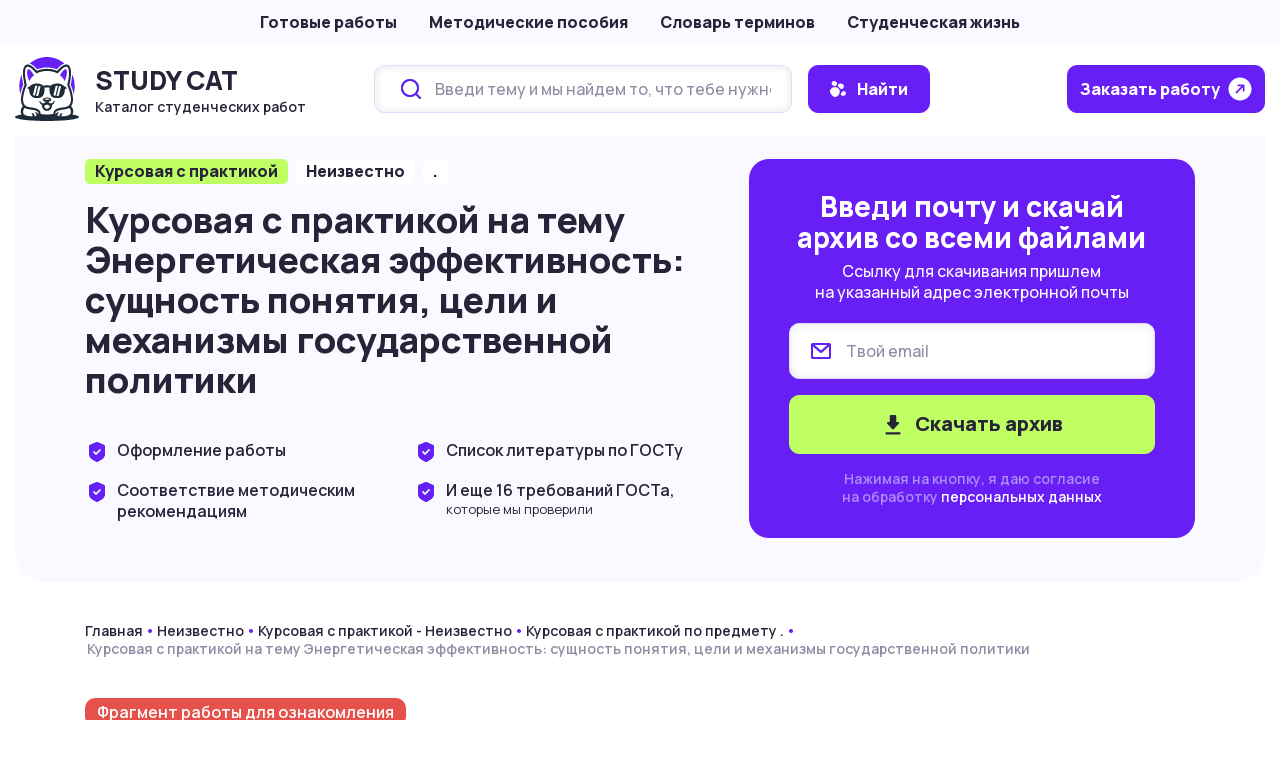

--- FILE ---
content_type: text/html; charset=UTF-8
request_url: https://studycat.ru/kursovaya-s-praktikoj-na-temu-energeticheskaya-effektivnost-sushhnost-ponyatiya-celi-i-mehanizmy-gosudarstvennoj-politiki/
body_size: 22617
content:
<!doctype html>
<html lang="ru-RU">
	<head>
		<meta charset="UTF-8">
		<meta name="viewport" content="width=device-width, initial-scale=1">
		<meta name="yandex-verification" content="5a88f8bae0569c31" />
		<link rel="profile" href="https://gmpg.org/xfn/11">
		<link rel="preconnect" href="https://fonts.googleapis.com">
		<link rel="preconnect" href="https://fonts.gstatic.com" crossorigin>
		<link href="https://fonts.googleapis.com/css2?family=Manrope:wght@300;400;500;600;700;800&display=swap" rel="stylesheet">
		<link href="https://fonts.googleapis.com/css2?family=Unbounded:wght@800&display=swap" rel="stylesheet">
		<title>Курсовая с практикой на тему Энергетическая эффективность: сущность понятия, цели и механизмы государственной политики - Скачать бесплатно на сайте StudyCat</title>
<meta name='robots' content='max-image-preview:large' />

<!-- This site is optimized with the Yoast SEO plugin v11.8 - https://yoast.com/wordpress/plugins/seo/ -->
<meta name="description" content="Курсовая с практикой на тему Энергетическая эффективность: сущность понятия, цели и механизмы государственной политики по предмету - Скачать бесплатно в каталоге StudyCat без регистрации на сайте"/>
<link rel="canonical" href="https://studycat.ru/kursovaya-s-praktikoj-na-temu-energeticheskaya-effektivnost-sushhnost-ponyatiya-celi-i-mehanizmy-gosudarstvennoj-politiki/" />
<meta property="og:locale" content="ru_RU" />
<meta property="og:type" content="article" />
<meta property="og:title" content="Курсовая с практикой на тему Энергетическая эффективность: сущность понятия, цели и механизмы государственной политики - Скачать бесплатно на сайте StudyCat" />
<meta property="og:description" content="Курсовая с практикой на тему Энергетическая эффективность: сущность понятия, цели и механизмы государственной политики по предмету - Скачать бесплатно в каталоге StudyCat без регистрации на сайте" />
<meta property="og:url" content="https://studycat.ru/kursovaya-s-praktikoj-na-temu-energeticheskaya-effektivnost-sushhnost-ponyatiya-celi-i-mehanizmy-gosudarstvennoj-politiki/" />
<meta property="og:site_name" content="StudyCat" />
<meta property="article:section" content="Курсовая с практикой по предмету ." />
<meta property="article:published_time" content="2025-02-01T22:58:48+03:00" />
<meta name="twitter:card" content="summary_large_image" />
<meta name="twitter:description" content="Курсовая с практикой на тему Энергетическая эффективность: сущность понятия, цели и механизмы государственной политики по предмету - Скачать бесплатно в каталоге StudyCat без регистрации на сайте" />
<meta name="twitter:title" content="Курсовая с практикой на тему Энергетическая эффективность: сущность понятия, цели и механизмы государственной политики - Скачать бесплатно на сайте StudyCat" />
<script type='application/ld+json' class='yoast-schema-graph yoast-schema-graph--main'>{"@context":"https://schema.org","@graph":[{"@type":"WebSite","@id":"https://studycat.ru/#website","url":"https://studycat.ru/","name":"StudyCat","potentialAction":{"@type":"SearchAction","target":"https://studycat.ru/?s={search_term_string}","query-input":"required name=search_term_string"}},{"@type":"WebPage","@id":"https://studycat.ru/kursovaya-s-praktikoj-na-temu-energeticheskaya-effektivnost-sushhnost-ponyatiya-celi-i-mehanizmy-gosudarstvennoj-politiki/#webpage","url":"https://studycat.ru/kursovaya-s-praktikoj-na-temu-energeticheskaya-effektivnost-sushhnost-ponyatiya-celi-i-mehanizmy-gosudarstvennoj-politiki/","inLanguage":"ru-RU","name":"\u041a\u0443\u0440\u0441\u043e\u0432\u0430\u044f \u0441 \u043f\u0440\u0430\u043a\u0442\u0438\u043a\u043e\u0439 \u043d\u0430 \u0442\u0435\u043c\u0443 \u042d\u043d\u0435\u0440\u0433\u0435\u0442\u0438\u0447\u0435\u0441\u043a\u0430\u044f \u044d\u0444\u0444\u0435\u043a\u0442\u0438\u0432\u043d\u043e\u0441\u0442\u044c: \u0441\u0443\u0449\u043d\u043e\u0441\u0442\u044c \u043f\u043e\u043d\u044f\u0442\u0438\u044f, \u0446\u0435\u043b\u0438 \u0438 \u043c\u0435\u0445\u0430\u043d\u0438\u0437\u043c\u044b \u0433\u043e\u0441\u0443\u0434\u0430\u0440\u0441\u0442\u0432\u0435\u043d\u043d\u043e\u0439 \u043f\u043e\u043b\u0438\u0442\u0438\u043a\u0438 - \u0421\u043a\u0430\u0447\u0430\u0442\u044c \u0431\u0435\u0441\u043f\u043b\u0430\u0442\u043d\u043e \u043d\u0430 \u0441\u0430\u0439\u0442\u0435 StudyCat","isPartOf":{"@id":"https://studycat.ru/#website"},"datePublished":"2025-02-01T22:58:48+03:00","dateModified":"2025-02-01T22:58:48+03:00","author":{"@id":"https://studycat.ru/#/schema/person/b795028a4ea3282ed6b40435d23922ec"},"description":"\u041a\u0443\u0440\u0441\u043e\u0432\u0430\u044f \u0441 \u043f\u0440\u0430\u043a\u0442\u0438\u043a\u043e\u0439 \u043d\u0430 \u0442\u0435\u043c\u0443 \u042d\u043d\u0435\u0440\u0433\u0435\u0442\u0438\u0447\u0435\u0441\u043a\u0430\u044f \u044d\u0444\u0444\u0435\u043a\u0442\u0438\u0432\u043d\u043e\u0441\u0442\u044c: \u0441\u0443\u0449\u043d\u043e\u0441\u0442\u044c \u043f\u043e\u043d\u044f\u0442\u0438\u044f, \u0446\u0435\u043b\u0438 \u0438 \u043c\u0435\u0445\u0430\u043d\u0438\u0437\u043c\u044b \u0433\u043e\u0441\u0443\u0434\u0430\u0440\u0441\u0442\u0432\u0435\u043d\u043d\u043e\u0439 \u043f\u043e\u043b\u0438\u0442\u0438\u043a\u0438 \u043f\u043e \u043f\u0440\u0435\u0434\u043c\u0435\u0442\u0443 - \u0421\u043a\u0430\u0447\u0430\u0442\u044c \u0431\u0435\u0441\u043f\u043b\u0430\u0442\u043d\u043e \u0432 \u043a\u0430\u0442\u0430\u043b\u043e\u0433\u0435 StudyCat \u0431\u0435\u0437 \u0440\u0435\u0433\u0438\u0441\u0442\u0440\u0430\u0446\u0438\u0438 \u043d\u0430 \u0441\u0430\u0439\u0442\u0435"},{"@type":["Person"],"@id":"https://studycat.ru/#/schema/person/b795028a4ea3282ed6b40435d23922ec","name":"\u042e\u0440\u0438\u0439 \u0421\u0430\u043c\u043e\u0437\u0438\u043d","image":{"@type":"ImageObject","@id":"https://studycat.ru/#authorlogo","url":"https://secure.gravatar.com/avatar/580e216857a719a958888dc086fc9102?s=96&d=mm&r=g","caption":"\u042e\u0440\u0438\u0439 \u0421\u0430\u043c\u043e\u0437\u0438\u043d"},"sameAs":[]}]}</script>
<!-- / Yoast SEO plugin. -->

<link rel='stylesheet' id='wp-block-library-css'  href='https://studycat.ru/wp-includes/css/dist/block-library/style.min.css?ver=6.0.11' media='all' />
<style id='global-styles-inline-css'>
body{--wp--preset--color--black: #000000;--wp--preset--color--cyan-bluish-gray: #abb8c3;--wp--preset--color--white: #ffffff;--wp--preset--color--pale-pink: #f78da7;--wp--preset--color--vivid-red: #cf2e2e;--wp--preset--color--luminous-vivid-orange: #ff6900;--wp--preset--color--luminous-vivid-amber: #fcb900;--wp--preset--color--light-green-cyan: #7bdcb5;--wp--preset--color--vivid-green-cyan: #00d084;--wp--preset--color--pale-cyan-blue: #8ed1fc;--wp--preset--color--vivid-cyan-blue: #0693e3;--wp--preset--color--vivid-purple: #9b51e0;--wp--preset--gradient--vivid-cyan-blue-to-vivid-purple: linear-gradient(135deg,rgba(6,147,227,1) 0%,rgb(155,81,224) 100%);--wp--preset--gradient--light-green-cyan-to-vivid-green-cyan: linear-gradient(135deg,rgb(122,220,180) 0%,rgb(0,208,130) 100%);--wp--preset--gradient--luminous-vivid-amber-to-luminous-vivid-orange: linear-gradient(135deg,rgba(252,185,0,1) 0%,rgba(255,105,0,1) 100%);--wp--preset--gradient--luminous-vivid-orange-to-vivid-red: linear-gradient(135deg,rgba(255,105,0,1) 0%,rgb(207,46,46) 100%);--wp--preset--gradient--very-light-gray-to-cyan-bluish-gray: linear-gradient(135deg,rgb(238,238,238) 0%,rgb(169,184,195) 100%);--wp--preset--gradient--cool-to-warm-spectrum: linear-gradient(135deg,rgb(74,234,220) 0%,rgb(151,120,209) 20%,rgb(207,42,186) 40%,rgb(238,44,130) 60%,rgb(251,105,98) 80%,rgb(254,248,76) 100%);--wp--preset--gradient--blush-light-purple: linear-gradient(135deg,rgb(255,206,236) 0%,rgb(152,150,240) 100%);--wp--preset--gradient--blush-bordeaux: linear-gradient(135deg,rgb(254,205,165) 0%,rgb(254,45,45) 50%,rgb(107,0,62) 100%);--wp--preset--gradient--luminous-dusk: linear-gradient(135deg,rgb(255,203,112) 0%,rgb(199,81,192) 50%,rgb(65,88,208) 100%);--wp--preset--gradient--pale-ocean: linear-gradient(135deg,rgb(255,245,203) 0%,rgb(182,227,212) 50%,rgb(51,167,181) 100%);--wp--preset--gradient--electric-grass: linear-gradient(135deg,rgb(202,248,128) 0%,rgb(113,206,126) 100%);--wp--preset--gradient--midnight: linear-gradient(135deg,rgb(2,3,129) 0%,rgb(40,116,252) 100%);--wp--preset--duotone--dark-grayscale: url('#wp-duotone-dark-grayscale');--wp--preset--duotone--grayscale: url('#wp-duotone-grayscale');--wp--preset--duotone--purple-yellow: url('#wp-duotone-purple-yellow');--wp--preset--duotone--blue-red: url('#wp-duotone-blue-red');--wp--preset--duotone--midnight: url('#wp-duotone-midnight');--wp--preset--duotone--magenta-yellow: url('#wp-duotone-magenta-yellow');--wp--preset--duotone--purple-green: url('#wp-duotone-purple-green');--wp--preset--duotone--blue-orange: url('#wp-duotone-blue-orange');--wp--preset--font-size--small: 13px;--wp--preset--font-size--medium: 20px;--wp--preset--font-size--large: 36px;--wp--preset--font-size--x-large: 42px;}.has-black-color{color: var(--wp--preset--color--black) !important;}.has-cyan-bluish-gray-color{color: var(--wp--preset--color--cyan-bluish-gray) !important;}.has-white-color{color: var(--wp--preset--color--white) !important;}.has-pale-pink-color{color: var(--wp--preset--color--pale-pink) !important;}.has-vivid-red-color{color: var(--wp--preset--color--vivid-red) !important;}.has-luminous-vivid-orange-color{color: var(--wp--preset--color--luminous-vivid-orange) !important;}.has-luminous-vivid-amber-color{color: var(--wp--preset--color--luminous-vivid-amber) !important;}.has-light-green-cyan-color{color: var(--wp--preset--color--light-green-cyan) !important;}.has-vivid-green-cyan-color{color: var(--wp--preset--color--vivid-green-cyan) !important;}.has-pale-cyan-blue-color{color: var(--wp--preset--color--pale-cyan-blue) !important;}.has-vivid-cyan-blue-color{color: var(--wp--preset--color--vivid-cyan-blue) !important;}.has-vivid-purple-color{color: var(--wp--preset--color--vivid-purple) !important;}.has-black-background-color{background-color: var(--wp--preset--color--black) !important;}.has-cyan-bluish-gray-background-color{background-color: var(--wp--preset--color--cyan-bluish-gray) !important;}.has-white-background-color{background-color: var(--wp--preset--color--white) !important;}.has-pale-pink-background-color{background-color: var(--wp--preset--color--pale-pink) !important;}.has-vivid-red-background-color{background-color: var(--wp--preset--color--vivid-red) !important;}.has-luminous-vivid-orange-background-color{background-color: var(--wp--preset--color--luminous-vivid-orange) !important;}.has-luminous-vivid-amber-background-color{background-color: var(--wp--preset--color--luminous-vivid-amber) !important;}.has-light-green-cyan-background-color{background-color: var(--wp--preset--color--light-green-cyan) !important;}.has-vivid-green-cyan-background-color{background-color: var(--wp--preset--color--vivid-green-cyan) !important;}.has-pale-cyan-blue-background-color{background-color: var(--wp--preset--color--pale-cyan-blue) !important;}.has-vivid-cyan-blue-background-color{background-color: var(--wp--preset--color--vivid-cyan-blue) !important;}.has-vivid-purple-background-color{background-color: var(--wp--preset--color--vivid-purple) !important;}.has-black-border-color{border-color: var(--wp--preset--color--black) !important;}.has-cyan-bluish-gray-border-color{border-color: var(--wp--preset--color--cyan-bluish-gray) !important;}.has-white-border-color{border-color: var(--wp--preset--color--white) !important;}.has-pale-pink-border-color{border-color: var(--wp--preset--color--pale-pink) !important;}.has-vivid-red-border-color{border-color: var(--wp--preset--color--vivid-red) !important;}.has-luminous-vivid-orange-border-color{border-color: var(--wp--preset--color--luminous-vivid-orange) !important;}.has-luminous-vivid-amber-border-color{border-color: var(--wp--preset--color--luminous-vivid-amber) !important;}.has-light-green-cyan-border-color{border-color: var(--wp--preset--color--light-green-cyan) !important;}.has-vivid-green-cyan-border-color{border-color: var(--wp--preset--color--vivid-green-cyan) !important;}.has-pale-cyan-blue-border-color{border-color: var(--wp--preset--color--pale-cyan-blue) !important;}.has-vivid-cyan-blue-border-color{border-color: var(--wp--preset--color--vivid-cyan-blue) !important;}.has-vivid-purple-border-color{border-color: var(--wp--preset--color--vivid-purple) !important;}.has-vivid-cyan-blue-to-vivid-purple-gradient-background{background: var(--wp--preset--gradient--vivid-cyan-blue-to-vivid-purple) !important;}.has-light-green-cyan-to-vivid-green-cyan-gradient-background{background: var(--wp--preset--gradient--light-green-cyan-to-vivid-green-cyan) !important;}.has-luminous-vivid-amber-to-luminous-vivid-orange-gradient-background{background: var(--wp--preset--gradient--luminous-vivid-amber-to-luminous-vivid-orange) !important;}.has-luminous-vivid-orange-to-vivid-red-gradient-background{background: var(--wp--preset--gradient--luminous-vivid-orange-to-vivid-red) !important;}.has-very-light-gray-to-cyan-bluish-gray-gradient-background{background: var(--wp--preset--gradient--very-light-gray-to-cyan-bluish-gray) !important;}.has-cool-to-warm-spectrum-gradient-background{background: var(--wp--preset--gradient--cool-to-warm-spectrum) !important;}.has-blush-light-purple-gradient-background{background: var(--wp--preset--gradient--blush-light-purple) !important;}.has-blush-bordeaux-gradient-background{background: var(--wp--preset--gradient--blush-bordeaux) !important;}.has-luminous-dusk-gradient-background{background: var(--wp--preset--gradient--luminous-dusk) !important;}.has-pale-ocean-gradient-background{background: var(--wp--preset--gradient--pale-ocean) !important;}.has-electric-grass-gradient-background{background: var(--wp--preset--gradient--electric-grass) !important;}.has-midnight-gradient-background{background: var(--wp--preset--gradient--midnight) !important;}.has-small-font-size{font-size: var(--wp--preset--font-size--small) !important;}.has-medium-font-size{font-size: var(--wp--preset--font-size--medium) !important;}.has-large-font-size{font-size: var(--wp--preset--font-size--large) !important;}.has-x-large-font-size{font-size: var(--wp--preset--font-size--x-large) !important;}
</style>
<link rel='stylesheet' id='contact-form-7-css'  href='https://studycat.ru/wp-content/plugins/contact-form-7/includes/css/styles.css?ver=5.6.4' media='all' />
<link rel='stylesheet' id='dashicons-css'  href='https://studycat.ru/wp-includes/css/dashicons.min.css?ver=6.0.11' media='all' />
<link rel='stylesheet' id='post-views-counter-frontend-css'  href='https://studycat.ru/wp-content/plugins/post-views-counter/css/frontend.min.css?ver=1.4.5' media='all' />
<link rel='stylesheet' id='main-style-css'  href='https://studycat.ru/wp-content/themes/st/css/main.min.css?ver=1.0.2' media='all' />
<link rel='stylesheet' id='font-awesome-official-css'  href='https://use.fontawesome.com/releases/v6.2.0/css/all.css' media='all' integrity="sha384-SOnAn/m2fVJCwnbEYgD4xzrPtvsXdElhOVvR8ND1YjB5nhGNwwf7nBQlhfAwHAZC" crossorigin="anonymous" />
<link rel='stylesheet' id='font-awesome-official-v4shim-css'  href='https://use.fontawesome.com/releases/v6.2.0/css/v4-shims.css' media='all' integrity="sha384-MAgG0MNwzSXBbmOw4KK9yjMrRaUNSCk3WoZPkzVC1rmhXzerY4gqk/BLNYtdOFCO" crossorigin="anonymous" />
<script src='https://studycat.ru/wp-includes/js/jquery/jquery.min.js?ver=3.6.0' id='jquery-core-js'></script>
<script src='https://studycat.ru/wp-includes/js/jquery/jquery-migrate.min.js?ver=3.3.2' id='jquery-migrate-js'></script>
<link rel="https://api.w.org/" href="https://studycat.ru/wp-json/" /><link rel="alternate" type="application/json" href="https://studycat.ru/wp-json/wp/v2/posts/90114" /><link rel="alternate" type="application/json+oembed" href="https://studycat.ru/wp-json/oembed/1.0/embed?url=https%3A%2F%2Fstudycat.ru%2Fkursovaya-s-praktikoj-na-temu-energeticheskaya-effektivnost-sushhnost-ponyatiya-celi-i-mehanizmy-gosudarstvennoj-politiki%2F" />
<link rel="alternate" type="text/xml+oembed" href="https://studycat.ru/wp-json/oembed/1.0/embed?url=https%3A%2F%2Fstudycat.ru%2Fkursovaya-s-praktikoj-na-temu-energeticheskaya-effektivnost-sushhnost-ponyatiya-celi-i-mehanizmy-gosudarstvennoj-politiki%2F&#038;format=xml" />
<link rel="icon" href="https://studycat.ru/wp-content/uploads/2023/05/cropped-favicon-32x32.png" sizes="32x32" />
<link rel="icon" href="https://studycat.ru/wp-content/uploads/2023/05/cropped-favicon-192x192.png" sizes="192x192" />
<link rel="apple-touch-icon" href="https://studycat.ru/wp-content/uploads/2023/05/cropped-favicon-180x180.png" />
<meta name="msapplication-TileImage" content="https://studycat.ru/wp-content/uploads/2023/05/cropped-favicon-270x270.png" />
		<style id="wp-custom-css">
			.overlay {
	background-color: rgba(39, 36, 57, 0.5);
}		</style>
							<!-- Yandex.Metrika counter -->
			<script type="text/javascript" >
			(function(m,e,t,r,i,k,a){m[i]=m[i]||function(){(m[i].a=m[i].a||[]).push(arguments)};
			m[i].l=1*new Date();
			for (var j = 0; j < document.scripts.length; j++) {if (document.scripts[j].src === r) { return; }}
			k=e.createElement(t),a=e.getElementsByTagName(t)[0],k.async=1,k.src=r,a.parentNode.insertBefore(k,a)})
			(window, document, "script", "https://mc.yandex.ru/metrika/tag.js", "ym");

			ym(91697419, "init", {
					clickmap:true,
					trackLinks:true,
					accurateTrackBounce:true,
					webvisor:true
			});
			</script>
			<noscript><div><img src="https://mc.yandex.ru/watch/91697419" style="position:absolute; left:-9999px;" alt="" /></div></noscript>
			<!-- /Yandex.Metrika counter -->
			<!-- Google tag (gtag.js) -->
			<script async src="https://www.googletagmanager.com/gtag/js?id=G-3CT8MTR4BD"></script>
			<script>
			window.dataLayer = window.dataLayer || [];
			function gtag(){dataLayer.push(arguments);}
			gtag('js', new Date());

			gtag('config', 'G-3CT8MTR4BD');
			</script>
			<!-- Yandex.RTB -->
			<script>window.yaContextCb=window.yaContextCb||[]</script>
			<script src="https://yandex.ru/ads/system/context.js" async></script>
			</head>

	<body class="post-template-default single single-post postid-90114 single-format-standard">
		<svg xmlns="http://www.w3.org/2000/svg" viewBox="0 0 0 0" width="0" height="0" focusable="false" role="none" style="visibility: hidden; position: absolute; left: -9999px; overflow: hidden;" ><defs><filter id="wp-duotone-dark-grayscale"><feColorMatrix color-interpolation-filters="sRGB" type="matrix" values=" .299 .587 .114 0 0 .299 .587 .114 0 0 .299 .587 .114 0 0 .299 .587 .114 0 0 " /><feComponentTransfer color-interpolation-filters="sRGB" ><feFuncR type="table" tableValues="0 0.49803921568627" /><feFuncG type="table" tableValues="0 0.49803921568627" /><feFuncB type="table" tableValues="0 0.49803921568627" /><feFuncA type="table" tableValues="1 1" /></feComponentTransfer><feComposite in2="SourceGraphic" operator="in" /></filter></defs></svg><svg xmlns="http://www.w3.org/2000/svg" viewBox="0 0 0 0" width="0" height="0" focusable="false" role="none" style="visibility: hidden; position: absolute; left: -9999px; overflow: hidden;" ><defs><filter id="wp-duotone-grayscale"><feColorMatrix color-interpolation-filters="sRGB" type="matrix" values=" .299 .587 .114 0 0 .299 .587 .114 0 0 .299 .587 .114 0 0 .299 .587 .114 0 0 " /><feComponentTransfer color-interpolation-filters="sRGB" ><feFuncR type="table" tableValues="0 1" /><feFuncG type="table" tableValues="0 1" /><feFuncB type="table" tableValues="0 1" /><feFuncA type="table" tableValues="1 1" /></feComponentTransfer><feComposite in2="SourceGraphic" operator="in" /></filter></defs></svg><svg xmlns="http://www.w3.org/2000/svg" viewBox="0 0 0 0" width="0" height="0" focusable="false" role="none" style="visibility: hidden; position: absolute; left: -9999px; overflow: hidden;" ><defs><filter id="wp-duotone-purple-yellow"><feColorMatrix color-interpolation-filters="sRGB" type="matrix" values=" .299 .587 .114 0 0 .299 .587 .114 0 0 .299 .587 .114 0 0 .299 .587 .114 0 0 " /><feComponentTransfer color-interpolation-filters="sRGB" ><feFuncR type="table" tableValues="0.54901960784314 0.98823529411765" /><feFuncG type="table" tableValues="0 1" /><feFuncB type="table" tableValues="0.71764705882353 0.25490196078431" /><feFuncA type="table" tableValues="1 1" /></feComponentTransfer><feComposite in2="SourceGraphic" operator="in" /></filter></defs></svg><svg xmlns="http://www.w3.org/2000/svg" viewBox="0 0 0 0" width="0" height="0" focusable="false" role="none" style="visibility: hidden; position: absolute; left: -9999px; overflow: hidden;" ><defs><filter id="wp-duotone-blue-red"><feColorMatrix color-interpolation-filters="sRGB" type="matrix" values=" .299 .587 .114 0 0 .299 .587 .114 0 0 .299 .587 .114 0 0 .299 .587 .114 0 0 " /><feComponentTransfer color-interpolation-filters="sRGB" ><feFuncR type="table" tableValues="0 1" /><feFuncG type="table" tableValues="0 0.27843137254902" /><feFuncB type="table" tableValues="0.5921568627451 0.27843137254902" /><feFuncA type="table" tableValues="1 1" /></feComponentTransfer><feComposite in2="SourceGraphic" operator="in" /></filter></defs></svg><svg xmlns="http://www.w3.org/2000/svg" viewBox="0 0 0 0" width="0" height="0" focusable="false" role="none" style="visibility: hidden; position: absolute; left: -9999px; overflow: hidden;" ><defs><filter id="wp-duotone-midnight"><feColorMatrix color-interpolation-filters="sRGB" type="matrix" values=" .299 .587 .114 0 0 .299 .587 .114 0 0 .299 .587 .114 0 0 .299 .587 .114 0 0 " /><feComponentTransfer color-interpolation-filters="sRGB" ><feFuncR type="table" tableValues="0 0" /><feFuncG type="table" tableValues="0 0.64705882352941" /><feFuncB type="table" tableValues="0 1" /><feFuncA type="table" tableValues="1 1" /></feComponentTransfer><feComposite in2="SourceGraphic" operator="in" /></filter></defs></svg><svg xmlns="http://www.w3.org/2000/svg" viewBox="0 0 0 0" width="0" height="0" focusable="false" role="none" style="visibility: hidden; position: absolute; left: -9999px; overflow: hidden;" ><defs><filter id="wp-duotone-magenta-yellow"><feColorMatrix color-interpolation-filters="sRGB" type="matrix" values=" .299 .587 .114 0 0 .299 .587 .114 0 0 .299 .587 .114 0 0 .299 .587 .114 0 0 " /><feComponentTransfer color-interpolation-filters="sRGB" ><feFuncR type="table" tableValues="0.78039215686275 1" /><feFuncG type="table" tableValues="0 0.94901960784314" /><feFuncB type="table" tableValues="0.35294117647059 0.47058823529412" /><feFuncA type="table" tableValues="1 1" /></feComponentTransfer><feComposite in2="SourceGraphic" operator="in" /></filter></defs></svg><svg xmlns="http://www.w3.org/2000/svg" viewBox="0 0 0 0" width="0" height="0" focusable="false" role="none" style="visibility: hidden; position: absolute; left: -9999px; overflow: hidden;" ><defs><filter id="wp-duotone-purple-green"><feColorMatrix color-interpolation-filters="sRGB" type="matrix" values=" .299 .587 .114 0 0 .299 .587 .114 0 0 .299 .587 .114 0 0 .299 .587 .114 0 0 " /><feComponentTransfer color-interpolation-filters="sRGB" ><feFuncR type="table" tableValues="0.65098039215686 0.40392156862745" /><feFuncG type="table" tableValues="0 1" /><feFuncB type="table" tableValues="0.44705882352941 0.4" /><feFuncA type="table" tableValues="1 1" /></feComponentTransfer><feComposite in2="SourceGraphic" operator="in" /></filter></defs></svg><svg xmlns="http://www.w3.org/2000/svg" viewBox="0 0 0 0" width="0" height="0" focusable="false" role="none" style="visibility: hidden; position: absolute; left: -9999px; overflow: hidden;" ><defs><filter id="wp-duotone-blue-orange"><feColorMatrix color-interpolation-filters="sRGB" type="matrix" values=" .299 .587 .114 0 0 .299 .587 .114 0 0 .299 .587 .114 0 0 .299 .587 .114 0 0 " /><feComponentTransfer color-interpolation-filters="sRGB" ><feFuncR type="table" tableValues="0.098039215686275 1" /><feFuncG type="table" tableValues="0 0.66274509803922" /><feFuncB type="table" tableValues="0.84705882352941 0.41960784313725" /><feFuncA type="table" tableValues="1 1" /></feComponentTransfer><feComposite in2="SourceGraphic" operator="in" /></filter></defs></svg>		<div id="page" class="site-page">
							<header id="masthead" class="site-header site-header__catalog">
					<div class="site-header__top d-none d-lg-block">
						<div class="container-full">
							<div class="menu-header-main-container"><ul id="header-menu" class="menu"><li id="menu-item-52041" class="menu-item menu-item-type-custom menu-item-object-custom menu-item-home menu-item-52041"><a href="http://studycat.ru/#b2">Готовые работы</a></li>
<li id="menu-item-52042" class="menu-item menu-item-type-custom menu-item-object-custom menu-item-52042"><a href="http://studycat.ru/guide/">Методические пособия</a></li>
<li id="menu-item-52043" class="menu-item menu-item-type-custom menu-item-object-custom menu-item-52043"><a href="http://studycat.ru/glossary/">Словарь терминов</a></li>
<li id="menu-item-52044" class="menu-item menu-item-type-custom menu-item-object-custom menu-item-52044"><a href="http://studycat.ru/student-life/">Студенческая жизнь</a></li>
</ul></div>						</div>
					</div>
					<div class="site-header__bottom">
						<div class="container-full">
							<div class="site-header__row">
								<div class="site-header__col1">
									<div class="site-logo">
										<div class="image">
											<a href="https://studycat.ru">
												<img src="https://studycat.ru/wp-content/uploads/2023/04/logo.svg" alt="" class="img-fluid">											</a>
										</div>
										<div class="text">
											<div class="text-a"><a href="https://studycat.ru">Study Cat</a></div>
											<div class="text-b"><a href="https://studycat.ru">Каталог студенческих работ</a></div>
										</div>
									</div>
								</div>
								<div class="site-header__col2 d-block d-lg-none">
									<div class="menu-header-main-container"><ul id="header-menu" class="menu"><li class="menu-item menu-item-type-custom menu-item-object-custom menu-item-home menu-item-52041"><a href="http://studycat.ru/#b2">Готовые работы</a></li>
<li class="menu-item menu-item-type-custom menu-item-object-custom menu-item-52042"><a href="http://studycat.ru/guide/">Методические пособия</a></li>
<li class="menu-item menu-item-type-custom menu-item-object-custom menu-item-52043"><a href="http://studycat.ru/glossary/">Словарь терминов</a></li>
<li class="menu-item menu-item-type-custom menu-item-object-custom menu-item-52044"><a href="http://studycat.ru/student-life/">Студенческая жизнь</a></li>
</ul></div>								</div>
								<div class="site-header__col2 d-none d-lg-block">
									<div class="header-search-wrap">
										<form class="search-form main-search main-search-sm" role="search" method="get" id="searchform" action="https://studycat.ru/search/">
											<div class="main-search__row">
												<div class="input-wrap">
													<input class="search-form__input" type="text" value="" name="search" id="s" placeholder="Введи тему и мы найдем то, что тебе нужно" autocomplete="off" />
												</div>
												<div class="btn-wrap">
													<button type="submit" id="searchsubmit" class="btn btn-search">
														<svg width="16" height="16" viewBox="0 0 16 16" fill="none" xmlns="http://www.w3.org/2000/svg">
															<g clip-path="url(#clip0_723_3396)">
																<path d="M0.632801 12.5176C1.26557 13.647 2.16952 14.7764 3.25427 15.4353C7.77404 17.9764 11.9322 10.7294 8.40681 7.43527C4.97178 4.14115 -2.25985 7.34115 0.632801 12.5176Z" fill="#F9F9FF" />
																<path d="M5.96612 0.847089C5.24296 0.0941482 3.97742 -0.282322 2.98307 0.188266C1.98872 0.658854 1.35595 1.88238 1.71754 2.91768C1.89833 3.48238 2.25991 3.85885 2.62149 4.23532C3.70624 5.08238 5.24296 5.36474 6.32771 4.51768C7.41245 3.76474 7.50285 1.69415 6.32771 1.03532" fill="#F9F9FF" />
																<path d="M12.5651 3.10589C11.7515 2.54119 10.6668 2.25884 9.76284 2.54119C8.85888 2.72942 7.95493 3.6706 8.04532 4.70589C8.04532 5.55295 8.76849 6.30589 9.40125 6.8706C10.034 7.52942 10.8476 8.09413 11.7515 8.09413C12.7459 8.09413 13.6498 7.15295 13.8306 6.11766C14.0114 5.08236 13.6498 4.04707 12.9267 3.20001" fill="#F9F9FF" />
																<path d="M14.5534 10.6354C14.0111 10.0707 13.0167 10.1648 12.384 10.6354C11.7512 11.106 11.2992 11.8589 11.028 12.5177C10.9376 12.8001 10.7568 13.0824 10.7568 13.2707C10.7568 13.9295 11.2992 14.4001 11.8416 14.5883C12.7455 14.9648 13.8303 14.9648 14.6438 14.4942C15.4574 14.0236 16.0902 12.9883 15.9998 12.0471C15.9094 11.0118 15.0054 10.1648 14.0111 10.2589" fill="#F9F9FF" />
															</g>
															<defs>
																<clipPath id="clip0_723_3396">
																<rect width="16" height="16" fill="white" />
																</clipPath>
															</defs>
														</svg>
														<span>Найти</span>
													</button>
												</div>
											</div>
										</form>
									</div>
								</div>
								<div class="site-header__col3">
									<div class="order-btn">
										<button class="btn btn_order-work">
											<div class="text">Заказать работу</div>
											<div class="icon">
												<img src="https://studycat.ru/wp-content/themes/st/img/order.svg" class="img-fluid normal" alt="icon">
												<img src="https://studycat.ru/wp-content/themes/st/img/order-hover.svg" class="img-fluid hover" alt="icon">
											</div>
										</button>
									</div>
								</div>
							</div>
						</div>
					</div>
				</header><!-- #masthead -->
			<div class="overlay overlay_thank1" id="success">
	<div class="modal-close-wrap">
		<button class="modal-close modal-close_mob"></button>
	</div>
	<div class="modal modal_thank modal_raccon" id="modal_success">
		<button class="modal-close"></button>
		<div class="thx-inner">
<!-- 			<div class="thx-icon" id="thx-anim"><canvas style="width: 100%; height: 100%; transform-origin: 0px 0px 0px; content-visibility: visible;" width="100" height="100"></canvas></div>-->
			<div class="thx-text"> 
								<div class="text-a">Спасибо!</div>
				<div class="text-b">Работа отправлена на почту</div>
				<div class="gray-bg">
					<div class="text-c">
										<p>С уважением, команда проекта Студикет</p>
				</div>
				</div>
			</div>
		</div>
	</div>
</div>
<div class="overlay overlay_thank1" id="error">
	<div class="modal-close-wrap">
		<button class="modal-close modal-close_mob"></button>
	</div>
	<div class="modal modal_thank modal_raccon" id="modal_error">
		<button class="modal-close"></button>
		<div class="thx-inner">
			<div class="thx-icon" id="thx-anim"><canvas style="width: 100%; height: 100%; transform-origin: 0px 0px 0px; content-visibility: visible;" width="100" height="100"></canvas></div>
			<div class="thx-text">
				<div class="text-c">Сожелеем, но вы достигли лимита скачивания материалов на сегодня. Можете зайти завтра. Лимит на день - 10 работ или месяц для одного адреса - 50 работ</div>
				
				<div class="text-c">С уважением, команда проекта Студикет</div>
			</div>
		</div>
	</div>
</div>
<script>
    document.addEventListener("DOMContentLoaded", function() {
        // Проверяем параметр в URL
        const urlParams = new URLSearchParams(window.location.search);
        const status = urlParams.get('status');

        if (status === 'success') {
            const modal = document.getElementById('success');
            if (modal) {
                modal.classList.add('overlay_active');
            }
			const modal1 = document.getElementById('modal_success');
            if (modal1) {
                modal1.classList.add('modal_active');
            }
        } else if (status === 'error') {
            const modal = document.getElementById('error');
            if (modal) {
                modal.classList.add('overlay_active');
            }
			const modal1 = document.getElementById('modal_error');
            if (modal1) {
                modal1.classList.add('modal_active');
            }
        }

        // Добавляем обработчик для кнопки закрытия модального окна
        const closeButton = document.querySelector('#modal-thank .modal-close');
        if (closeButton) {
            closeButton.addEventListener('click', function() {
                const modal = document.getElementById('modal-thank');
                if (modal) {
                    modal.classList.remove('modal_active');
                }
            });
        }
    });
    </script>
	<main id="primary" class="site-content">
		<div class="work-single">
			<div class="container-full">
				<div class="work-single__header">
					<section class="sect-form-assessment">
						<div class="wrapper">
							<div class="container">
								<div class="wsh-row">
									<div class="col-range">
										<div class="wsh-title">
											<div class="wsh-cat">
																																									<span class="wcv-cat-inner cat-three"> .</span>
																																							<span class="wcv-cat-inner cat-one">Курсовая с практикой</span>
														<span class="wcv-cat-inner cat-two">Неизвестно</span>
																																																</div>
											<h1 class="single-h1">Курсовая с практикой на тему Энергетическая эффективность: сущность понятия, цели и механизмы государственной политики</h1>
										</div>
										
										<ul class="check-list row-originality__check-list">
											<li>
												<div class="check-list__item">
													<span class="check-circle"></span>
													<div class="check-list__text">Оформление работы</div>
												</div>
											</li>
											<li>
												<div class="check-list__item">
													<span class="check-circle"></span> 
													<div class="check-list__text">Список литературы по ГОСТу</div>
												</div>
											</li>
											<li>
												<div class="check-list__item">
													<span class="check-circle"></span> 
													<div class="check-list__text">Соответствие методическим рекомендациям</div>
												</div>
											</li>
											<li>
												<div class="check-list__item">
													<span class="check-circle"></span>
													<div class="check-list__text">
														И еще 16 требований ГОСТа,
														<div class="check-list__additional">которые мы проверили</div>
													</div>
												</div>
											</li>
										</ul>
									</div>
									
									<div class="form form_assessment2 form_calc" id="wsh">
										<div class="form-inner">
											<div class="modal__subtitle modal__subtitle_center modal__subtitle_normal">
												<h2>Введи почту и скачай архив со всеми файлами</h2>
												<p>Ссылку для скачивания пришлем<br> на указанный адрес электронной почты</p>
											</div>
											
											<form action="https://studycat.ru/mail.php" method="get" target="_blank">
												<div class="form__col form__col_center form__col_assessment">
													<input id="workid-area" name="dow" style="display:none;"/>
													<div class="form-group2">
														<input class="input-assessment" name="email" class="required" required minlength="5" type="email" placeholder="Твой email">
														<i class="icon-form form-icon-email"></i>
													</div>
												</div>
												
												<div class="btn-wrap">
													<button class="btn btn_large btn_diplom-price"><i></i> Скачать архив</button>
												</div>
												<div class="terms">Нажимая на кнопку, я даю согласие<br> на обработку <a href="https://studycat.ru/politika-obrabotki-personalnyh-dannyh/" target="_blank">персональных данных</a></div>
												<div class="form__checkbox-wrap form__checkbox-wrap_modal"></div>
											</form>
										</div>
									</div>
								</div>
							</div>
						</div>
					</section>
				</div>
			</div>
			
			<div class="container">
				<div class="work-single__meta">
					<div class="breadcrumbs" typeof="BreadcrumbList" vocab="https://schema.org/">
                        <!-- Breadcrumb NavXT 7.2.0 -->
<span property="itemListElement" typeof="ListItem"><a property="item" href="https://studycat.ru" typeof="WebPage" title="Главная" class="home" ><span property="name">Главная</span></a><meta property="position" content="1"></span>•<span property="itemListElement" typeof="ListItem"><a property="item" typeof="WebPage" title="Go to the Неизвестно Рубрика archives." href="https://studycat.ru/catalog/%d0%bd%d0%b5%d0%b8%d0%b7%d0%b2%d0%b5%d1%81%d1%82%d0%bd%d0%be/" class="taxonomy category" ><span property="name">Неизвестно</span></a><meta property="position" content="2"></span>•<span property="itemListElement" typeof="ListItem"><a property="item" typeof="WebPage" title="Go to the Курсовая с практикой - Неизвестно Рубрика archives." href="https://studycat.ru/catalog/%d0%bd%d0%b5%d0%b8%d0%b7%d0%b2%d0%b5%d1%81%d1%82%d0%bd%d0%be/kursovaya-s-praktikoj-neizvestno/" class="taxonomy category" ><span property="name">Курсовая с практикой - Неизвестно</span></a><meta property="position" content="3"></span>•<span property="itemListElement" typeof="ListItem"><a property="item" typeof="WebPage" title="Go to the Курсовая с практикой по предмету . Рубрика archives." href="https://studycat.ru/catalog/%d0%bd%d0%b5%d0%b8%d0%b7%d0%b2%d0%b5%d1%81%d1%82%d0%bd%d0%be/kursovaya-s-praktikoj-neizvestno/kursovaya-s-praktikoj-po-predmetu-kursovaya-s-praktikoj-neizvestno/" class="taxonomy category" ><span property="name">Курсовая с практикой по предмету .</span></a><meta property="position" content="4"></span>•<span property="itemListElement" typeof="ListItem"><span property="name" class="post post-post current-item">Курсовая с практикой на тему Энергетическая эффективность: сущность понятия, цели и механизмы государственной политики</span><meta property="url" content="https://studycat.ru/kursovaya-s-praktikoj-na-temu-energeticheskaya-effektivnost-sushhnost-ponyatiya-celi-i-mehanizmy-gosudarstvennoj-politiki/"><meta property="position" content="5"></span>                    </div>

					<div class="review-badge">
						<span>Фрагмент работы для ознакомления</span>
					</div>
				</div>

				<div class="work-single__inner">
					<section class="single-text-area">
<div class="wrapper">&nbsp;</p>
<h2>Содержание:</h2>
<p>&nbsp;</p>
<p>ВВЕДЕНИЕ. 3</p>
<p>Глава 1. Экономическая сущность<br />энергоэффективности. 5</p>
<p>1.1 Сущность энергосбережения. 5</p>
<p>1.2 Понятие энергетической<br />эффективности. 8</p>
<p>Глава 2. Энергетическая эффективность<br />в мировой экономике. 10</p>
<p>2.1 Анализ современного состояния<br />энергопотребления. 10</p>
<p>2.2 Предложение первичной энергии в<br />мировой экономике. 14</p>
<p>Глава 3. Проблемы энергосбережения в<br />мировой экономике. 19</p>
<p>ЗАКЛЮЧЕНИЕ. 29</p>
<p>СПИСОК ИСПОЛЬЗОВАННЫХ ИСТОЧНИКОВ. 31</p>
<p>&nbsp;&nbsp;</p>
<h2>Введение:</h2>
<p>&nbsp;</p>
<p>Для хозяйствующих субъектов важнейшей задачей,<br />утвержденной Правительством страны и Энергетической стратегией России на период<br />до 2030 г., является снижение энергоемкости экономики. В качестве одного из<br />механизмов реализации энергосберегающей политики &#8212; Федеральный закон «Об<br />энергосбережении», предусматривающий проведение энергетических обследований<br />предприятий и внедрение энергосберегающих технологий.</p>
<p>Понятие энергоэффективность трактуется как возможность<br />получать больший эффект при меньших затратах энергии, а значит и меньших<br />финансовых затратах на обеспечение организации топливно-энергетическими<br />ресурсами. Энергоэффективность предприятия тесно связана с таким понятием, как<br />энергосбережение.</p>
<p>Энергосберегающий путь в развитии Российской экономики<br />допустим только в реализации формирования и применения программ и мероприятий<br />по энергосбережению на предприятиях и производствах. Исходя из выше сказанного<br />необходимо установить на промышленных предприятиях максимально рациональное<br />применение и использование энергоресурсов.</p>
<p>Целью работы является изучение текущего состояния<br />энергоэффективности и мирового опыта в сфере энергосбережения.</p>
<p>В соответствии с поставленной целью в работе решены<br />задачи по следующим вопросам:</p>
<p>&#8212; исследование экономической сущности<br />энергоэффективности;</p>
<p>&#8212; анализ энергоэффективности в мировой экономике.</p>
<p>Предмет работы &#8212; </p>
<p>Объект исследования – сфера энергосбережения мировой<br />экономики.</p>
<p>Теоретической основой исследования являются работы<br />отечественных и зарубежных экономистов по изучаемым вопросам энергосбережения<br />на промышленных предприятиях</p>
<p>Исследования проводились с использованием общенаучных<br />методов- анализа и синтеза, ситуационного подхода, экономико-математических<br />расчетов и др.</p>
<p>Информационную базу исследования составили<br />законодательные акты РФ, в том числе проект «Концепции энергетической стратегии<br />РФ на период до 2030 года», а так же методические материалы по<br />энергосберегающим мероприятиям и технологиям.</p>
<p>Кроме того, в работе использовались материалы<br />специализированных периодических изданий по данной проблематике, а также<br />результаты собственных исследований на основе отчетности предприятия.</p>
<p>Работа состоит из введения, трех глав, заключения и<br />списка использованных источников.</p>
<div class="bsingle">
	<div class="bsingle__row">
		<div class="bsingle__col1">
			<div class="bsingle__text-a">Не хочешь рисковать и сдавать то, что уже сдавалось?!</div>
			<div class="bsingle__text-b">Закажи оригинальную работу - это недорого!</div>
		</div>
		<div class="bsingle__col2">
			<div class="btn-wrap">
				<button class="btn btn_order-work btn_order-work-mob"><i></i> Узнать стоимость</button>
			</div>
		</div>
	</div>
	<div class="bsingle__decor" id="bsingle-decor"></div>
</div>

<h2>Заключение:</h2>
<p>&nbsp;</p>
<p>Проведя<br />исследование по теме работы, можно сказать, что ее цель достигнута. Сделаем<br />следующие выводы.</p>
<p>Экономическая<br />теория мировой энергетики основана на теории истощения ресурсов, а также<br />развивается и обогащается в результате обострения экологических и климатических<br />проблем. В свете этих изменений специфика энергоресурсов и внешнего потребления<br />энергии теперь составляют основу экономики энергии. С точки зрения развития<br />темы, новые тенденции развития энергетической экономики заключаются в<br />следующем.</p>
<p>1)<br />Существует критический баланс между свободной конкуренцией и рыночным<br />регулированием. Монополия &#8212; естественная черта энергетики и инфраструктуры, и<br />способы введения рыночной конкуренции в сфере нефти и электроэнергии, а затем<br />регулирования этих рынков являются критически важными вопросами. Ясно, что<br />использование «видимых» и «невидимых рук» для повышения эффективности<br />распределения ресурсов остается долгосрочной и реальной проблемой.</p>
<p>2)<br />Учет внешних затрат на потребление энергии. Анализ затрат на потребление<br />энергии должен также учитывать внешние затраты, а затем финансировать<br />управление окружающей средой и устойчивое развитие. Однако точно оценить эти<br />внешние затраты сложно, поскольку внешние эффекты парниковых газов являются<br />глобальными. В результате возникает необходимость ввести переменные для замены<br />этих оценок внешних затрат в системе экономии энергии. Эта новая тенденция<br />имеет серьезные последствия для торговли выбросами и переговоров по климату.</p>
<p>3)<br />Значительно расширено понятие энергетической безопасности. Новый взгляд на<br />энергетическую безопасность не только ограничивается наличием ископаемых<br />источников энергии, но также связан с развитием возобновляемых источников<br />энергии и ядерной энергии, чему способствует политика.</p>
<p>4)<br />Инновации также изучаются в теории и методах исследования в области экономики<br />энергетики. Новые теории и методы включают большие данные, большие системы и<br />поведенческую экономику, предоставляя новые инструменты для исследования<br />энергетического рынка, разработки энергетической политики и моделирования<br />поведения в схемах торговли выбросами, а также предлагая новые идеи для<br />разработки политики.</p>
<p>5)<br />Экономическое развитие и развитие энергетических технологий влияют друг на<br />друга, и оба фактора зависят от политики. Взаимодействие между энергетической<br />экономикой и развитием энергетических технологий &#8212; актуальная тема.<br />Междисциплинарная область, экономика энергетики быстро развивается в ответ на<br />вызовы энергетической безопасности и изменения климата, и будет играть все<br />более важную роль в поддержке разработки политики и продвижении глобального<br />устойчивого развития.</p>
<p>Основываясь на опыте ведущих стран<br />мира, мы видим, что государство играет основную роль в развитии<br />энергосберегающих технологий. В зависимости от того, какое направление выберет<br />правительство, следует ожидать результата энергосбережения в стране.</p>
<p>&nbsp;</p>
<h2>Фрагмент текста работы:</h2>
<p>&nbsp;</p>
<p>Глава 1. Экономическая сущность<br />энергоэффективности 1.1 Сущность энергосбережения Одним из важных направлений<br />ресурсосбережения является энергосбережение. Анализ изученных работ по<br />экономике энергосбережения показывает, что существует множество толкований<br />относительно определения термина «энергосбережение». Однако четкого и<br />последовательного определения этого понятия нет, поскольку большинство<br />определений сосредоточено на технических аспектах, что не полностью<br />характеризует суть категории.</p>
<p>По словам Матараса Э.В. и Олехнович Л.В.:<br />«Энергосбережение означает переход к энергоэффективным технологиям во всех<br />отраслях экономики, в том числе в топливно-энергетическом комплексе, и, прежде<br />всего, в энергоемких отраслях, а также в бытовом секторе»[1]. Однако в этом определении<br />необходимо уточнить термин энергоэффективность.</p>
<p>Степанов В.С. также рассматривает<br />энергосбережение как следствие повышения эффективности использования энергии,<br />при этом не дается точного определения[2].</p>
<p>С позиции Б.В.Копейкина, Е.А. Смирнова<br />Энергосбережение должно быть направлено на экономию топлива за счет экономии<br />конкретных видов энергии по стадиям ее переработки[3]. В этом определении<br />очевиден технический подход, не полностью раскрывающий сущность категории.</p>
<p>Андрижиевский А.А. под энергосбережением<br />понимается «&#8230; организационная, научная, практическая и информационная<br />деятельность, направленная на эффективное использование энергетических ресурсов<br />и осуществляемая техническими, экономическими и правовыми методами»[4]. [1] Матарас Е.В.,<br />Олехнович Л.В. Реализация основных процессов энергосбережения в Республике<br />Беларусь [Электронный ресурс] // Студенческий Вестник. 2019. &#8212; №10. URL:<br />http://www.bru.mogilev.by. [2] Степанов, В.С.,<br />Степанова, Т.Б. Потенциал и резервы энергосбережения в промышленности [Текст].<br />&#8212; Новосибирск: Наука. Сибирское отделение, 2019. &#8212; 248с. [3] Копейкин, Б.В.,<br />Смирнов, Е.А., Багиев, Г.С. Эффективность энергосбережения: опыт ПО «Невский<br />завод им. Ленина». &#8212; Ленинград: Энергоатомиздат, 2015. &#8212; 112с. [4] Андрижиевский,<br />А.А., Володин В.И. Энергосбережение и энергетический менеджмент [Текст]. &#8212; Мн.:<br />Выш. шк., 2015. &#8212; 294с.</p>
</div>
</section>
<p><script>
    var match = document.getElementById("workid-area");
    match.setAttribute('value','E929125');
    </script></p>
<section class="single-text-area">
<div class="wrapper">&nbsp;</p>
<h2>Содержание:</h2>
<p>&nbsp;</p>
<p>ВВЕДЕНИЕ 2<br />ГЛАВА 1. ТЕОРЕТИЧЕСКИЕ АСПЕКТЫ ЭНЕРГЕТИЧЕСКОЙ ЭФФЕКТИВНОСТИ 4<br />1.1. Экономическая сущность энергосбережения и энергетической эффективности 4<br />1.2. Государственная политика в сфере энергетической эффективности 8<br />ГЛАВА 2. ОЦЕНКА И ПЕРСПЕКТИВЫ ПОВЫШЕНИЯ ЭФФЕКТИВНОСТИ ИСПОЛЬЗОВАНИЯ ЭНЕРГЕТИЧЕСКИХ РЕСУРСОВ В РФ 13<br />2.1. Анализ эффективности использования энергетических ресурсов в РФ 13<br />2.2. Перспективы повышения эффективности использования энергетических ресурсов в РФ 17<br />ЗАКЛЮЧЕНИЕ 22<br />СПИСОК ИСПОЛЬЗОВАННЫХ ИСТОЧНИКОВ 24<br />ПРИЛОЖЕНИЯ 27</p>
<p>&nbsp;&nbsp;</p>
<h2>Введение:</h2>
<p>&nbsp;</p>
<p>В настоящее время в мировой экономике наблюдается неоиндустриальный процесс, сопоставимый с переходом от энергетики доиндустриального общества, основанной на сжигании биомассы, к индустриальной энергетике, основанной на сжигании ископаемого топлива. Энергетика индустриальной фазы, в основном, базировалась на эксплуатации ископаемых энергоносителей крупными транснациональными, вертикально интегрированными и централизованно управляемыми компаниями. Они были нацелены на обеспечение как можно большего выпуска энергии. Энергетика неоиндустриальной фазы формируется путем дезинтеграции и децентрализации производственных процессов, ориентирована на использование возобновляемых источников энергии, гибкого автоматизированного управления энергетическими системами с помощью современных информационных компьютерных технологий. Энергоемкость производственных процессов неуклонно сокращается, и повышается энергоэффективность экономики. <br />Инновационные направления трансформации энергетики превращаются в самостоятельные подотрасли с годовыми оборотами до сотен миллиардов долларов и демонстрируют высокие и устойчивые темпы роста в странахлидерах глобального развития. <br />Недостаточная энергоэффективность и избыточная энергоемкость отдельных производственных процессов и экономики в целом приводят к завышению удельных издержек производства и, следовательно, &ndash; к занижению конкурентоспособности конечной продукции национальных производителей на внешних рынках. Поэтому в глобальной тенденции повышения энергетической эффективности проявляется стремление различных стран обеспечить конкурентоспособность национальной экономики. <br />В современной России политика энергоэффективности имеет статус приоритетного компонента экономической политики государства. Количественным показателем достижения необходимого уровня энергоэффективности российской экономики должно стать снижение удельной энергоемкости ВВП на 40% в период между 2007 и 2020 годами.<br />Таким образом, объектом исследования является энергетическая эффективность, а его предметом &ndash; механизмы государственной политики в обеспечении энергетической эффективности.<br />Объект и предмет исследования определили его цели &ndash; проанализировать сущность, цели и механизмы государственной политики в области энергетической эффективности.<br />Для достижения поставленной цели необходимо решить следующие задачи:<br />1. Изучить экономическую сущность энергосбережения и энергетической эффективности;<br />2. Рассмотреть государственную политику в сфере энергетической эффективности;<br />3. Провести анализ эффективности использования энергетических ресурсов в РФ;<br />4. Рассмотреть перспективы повышения эффективности использования энергетических ресурсов в РФ.</p>
<div class="bsingle">
	<div class="bsingle__row">
		<div class="bsingle__col1">
			<div class="bsingle__text-a">Не хочешь рисковать и сдавать то, что уже сдавалось?!</div>
			<div class="bsingle__text-b">Закажи оригинальную работу - это недорого!</div>
		</div>
		<div class="bsingle__col2">
			<div class="btn-wrap">
				<button class="btn btn_order-work btn_order-work-mob"><i></i> Узнать стоимость</button>
			</div>
		</div>
	</div>
	<div class="bsingle__decor" id="bsingle-decor"></div>
</div>

<h2>Заключение:</h2>
<p>&nbsp;</p>
<p>Для долгосрочного стабильного обеспечения экономики страны и населения всеми видами энергии необходима научно обоснованная и воспринятая обществом и институтами государственной власти долгосрочная энергетическая политика.<br />Энергетический сектор обеспечивает жизнедеятельность всех отраслей национального хозяйства, консолидацию субъектов Российской Федерации, во многом определяет формирование основных финансово-экономических показателей страны. Природные топливно-энергетические ресурсы, производственный, научно-технический и кадровый потенциал энергетического сектора экономики являются национальным достоянием России. Эффективное его использование создает необходимые предпосылки для вывода экономики страны на путь устойчивого развития, обеспечивающего рост благосостояния и повышение уровня жизни населения.<br />На современном этапе экономика России характеризуется высокой энергоемкостью, в 2-3 раза превышающей удельную энергоемкость экономик развитых стран. Причинами такого положения, кроме более суровых климатических условий и территориального фактора, является сформировавшаяся в течение длительного периода времени структура промышленного производства и нарастающая технологическая отсталость энергоемких отраслей промышленности и ЖКХ, а также недооценка стоимости энергоресурсов, прежде всего, газа, не стимулирующая энергосбережения.<br />Степень повышения энергетической эффективности предопределит долгосрочные перспективы развития не только энергетического сектора, но и экономики Российской Федерации в целом. Ориентация экономики на инерционный энергоемкий рост угрожает не только консервацией технологической отсталости и потерей конкурентоспособности национальной экономики, но и опережающим ростом внутреннего спроса на энергоресурсы, в результате которого даже при достижении максимальных технически реализуемых показателей роста их производства спрос на них сможет быть обеспечен предложением путем расширения импорта или (и) ограничения экспорта.<br />В заключении следует систематизировать ключевые решения проблем неэффективного использования энергетических ресурсов России, выявленных по результатам внутреннего и внешнего анализа. <br />1. Совершенствование технологии добычи нефти и инноватизация процессов нефтепереработки, которые позволят частично решить проблему истощения западносибирских месторождений и, следовательно, компенсировать дефицит запасов нефти. <br />2. Минимизация непроизводительных потерь на стадиях технологического процесса в нефтяной компании в целях снижения себестоимости производства нефтепродуктов. <br />3. Активизация логистических процессов в нефтяной промышленности компаний ТЭК для расширения спектра границ бережливого производства и максимизации экономических выгод. <br />Таким образом, интегрированный подход к модернизации технологии добычи нефти и внедрению инновационных процессов в сфере нефтепереработки в целях компенсации истощения западносибирских месторождений нами предлагается система мер по оказанию государственной поддержки и стимулированию геологоразведочных работ для обеспечения рационального использования возобновляемых источников энергии. Это позволит удовлетворить требования энергетической безопасности России на период до 2035 г., создать резервы собственных энергетических ресурсов для потребления будущим поколением, повысить потребление ресурсов для неэнергетического использования топлива.</p>
<p>&nbsp;</p>
<h2>Фрагмент текста работы:</h2>
<p>&nbsp;</p>
<p>Одним из важных направлений ресурсосбережения является энергосбережение. Анализ изученных работ по экономике энергосбережения, показывает, что существует множество трактовок по поводу определения термина &laquo;энергосбережение&raquo;. Однако, отсутствует четкое и последовательное определение данного понятия, так как большинство определений фокусируются на технических аспектах, что не в полной мере характеризует сущность категории. <br />По мнению Матарас Е.В. и Олехнович Л.В.: &laquo;Энергосбережение означает переход к энергоэффективным технологиям во всех отраслях экономики, включая топливно-энергетический комплекс, и, прежде всего, энергоемкие отрасли, а также коммунально-бытовой сектор&raquo; [16]. Однако, в данном определении требует уточнения термин энергоэффективность. <br />Степанов В.С. также рассматривает энергосбережение как следствие повышения эффективности энергоиспользования, при этом точного определения не приводится [20]. <br />С позиции Копейкина Б.В., Смирнова Е.А. энергосбережение должно быть нацелено на экономию топлива за счет экономии конкретных видов энергии по этапам ее переработки [15]. В данном определении очевиден технический подход, что не полностью раскрывает сущность категории. <br />Андрижиевский А.А. трактует энергосбережение как &laquo;&hellip;организационная, научная, практическая и информационная деятельность, направленная на эффективное использование энергетических ресурсов и реализуемая с применением технических, экономических и правовых методов&raquo; [9]. <br />Данилов О.Л., Костюченко П.А. определяют энергосбережение как &laquo;&hellip;систему правовых, организационных, научных, производственных, технических и экономических мер направленных не только на эффективное использование первичных энергетических ресурсов, но и на вовлечение в хозяйственный оборот для снижения потребления органического топлива нетрадиционных и возобновляемых источников энергии&raquo; [11]. <br />Федеральный Закон № 261-ФЗ от 23.11.2009 г. &laquo;Об энергосбережении и о повышении энергетической эффективности&hellip;.&raquo; термин энергосбережение определяет как &laquo;реализация организационных, правовых, технических, технологических, экономических и иных мер, направленных на уменьшение объема используемых энергетических ресурсов при сохранении соответствующего полезного эффекта от их использования&raquo; [3]. <br />Основополагающая система отраслевых терминов утвердилась в России на ранних этапах системных энергетических исследований, однако, в этой системе нет четкого понятия понятия &laquo;энергосбережение&raquo;. На современном этапе официальный статус этот термин получил с принятием Федерального Закона &laquo;Об энергосбережении&raquo; 1996 г., а затем и закона 2009 года. Однако определение понятия в основополагающем законе, как представляется, недостаточно отражает сущность энергосбережения. Не выявлено единого определения энергосбережения и в научной литературе, что предопределяет проведения анализа существующих определений и уточнение этого понятия применительно к современным условиям развития народного хозяйства. <br />Анализ различных определений понятия &laquo;энергосбережение&raquo; показал, что практически все авторы в качестве основного признака понятия выделяют уменьшение энергетического потребления. Однако, данный признак лишь частично отражает сущность энергосбережения. Например, сокращение потребности в энергетических ресурсах может явиться не только результатом их сбережения, а быть следствием снижения качества продукции и объемов производства.</p>
</div>
</section>
<p><script>
        var match = document.getElementById("workid-area");
        match.setAttribute('value','K788305');
        </script></p>
				</div>

				<div class="work-single__warning">
					<div class="wsw-row">
						<div class="wsw-text">
							<div class="text-a"><span>Важно!</span> Это только фрагмент работы для ознакомления</div>
							<div class="text-b">Скачайте архив со всеми файлами работы с помощью формы в начале страницы</div>
						</div>
						<div class="wsw-btn">
							<a href="#wsh" class="btn btn-site-v2">Перейти к форме <img src="https://studycat.ru/wp-content/themes/st/img/arrow.svg" alt="icon"></a>
						</div>
					</div>
				</div>
				<div class="yandex-rtb-single-footer">
				 <!--Yandex.RTB R-A-3155171-1 -->
				<div id="yandex_rtb_R-A-3155171-1"></div>
				<script>
				window.yaContextCb.push(()=>{
				  Ya.Context.AdvManager.render({
					"blockId": "R-A-3155171-1",
					"renderTo": "yandex_rtb_R-A-3155171-1"
				  })
				})
				</script>
				</div>
								
									<div class="work-single__similar">
						<div class="work-wrap">
							<h3 class="work-type-title title-v1">Похожие работы</h3>
							<div class="work-list work-list__row">
																	<div class="work-list__col work-min">
										
<div class="work-card-v1">
    <a href="https://studycat.ru/referat-na-temu-cifrovizaciya-biznesprocessov-v-neftegazovoj-otrasli/" class="work-card-v1__link">
        <div class="work-card-v1__cats">
                                                        <span class="wcv-cat-inner cat-three"> -</span>
                                                <span class="wcv-cat-inner cat-one">Реферат</span>
                    <span class="wcv-cat-inner cat-two">Неизвестно</span>
                                                </div>
        <div class="work-card-v1__title">
             Цифровизация бизнес-процессов в нефтегазовой отрасли        </div>
        <div class="work-card-v1__desc">Содержание:Введение 31. Сущность цифровизации бизнес-процессов в нефтегазовой отрасли 42. Особенности цифровизации бизнес-процессов в нефтегазовой отрасли 63. Новые цифровые технологии и тенденции в нефтегазовых операциях 10Заключение 12Список использованной литературы 13Введение:Нефтяные и газовые компании в настоящее время испытывают серьезные...</div>
        <div class="work-card-v1__meta">
                        <div class="wcv-date"><i></i> 28/03/2024</div>
            <div class="wcv-download"><i></i> Скачать</div>
        </div>
    </a>
</div>									</div>
																	<div class="work-list__col work-min">
										
<div class="work-card-v1">
    <a href="https://studycat.ru/kontrolnaya-rabota-na-temu-kratkaya-harakteristika-silnogo-gosudarstva-v-sovremennoj-rossii-kakoj-dolzhna-byt-sistema-gosudarstvennogo-upravleniya/" class="work-card-v1__link">
        <div class="work-card-v1__cats">
                                                        <span class="wcv-cat-inner cat-three"> .</span>
                                                <span class="wcv-cat-inner cat-one">Контрольная работа</span>
                    <span class="wcv-cat-inner cat-two">Неизвестно</span>
                                                </div>
        <div class="work-card-v1__title">
             Краткая характеристика сильного государства в современной России: какой должна быть система государственного управления?        </div>
        <div class="work-card-v1__desc">Содержание:Введение	3
1.	Необходимость формирования сильного государства в современной России	4
2.	Перспективы формирования сильного государства в России	12
Заключение	19
Список использованных источников	20Введение:Актуальность темы. Особенность современного этапа развития цивилизации заключается не только в том, что эпоху постиндустриализма...</div>
        <div class="work-card-v1__meta">
                        <div class="wcv-date"><i></i> 1/09/2025</div>
            <div class="wcv-download"><i></i> Скачать</div>
        </div>
    </a>
</div>									</div>
																	<div class="work-list__col work-min">
										
<div class="work-card-v1">
    <a href="https://studycat.ru/platnaya-dorabotka-na-temu-sdelat-k-state-recenziyu-annotaciyu-i-klyuchevye-slova/" class="work-card-v1__link">
        <div class="work-card-v1__cats">
                                                        <span class="wcv-cat-inner cat-three"> -</span>
                                                            <span class="wcv-cat-inner cat-one">Платная доработка</span>
                    <span class="wcv-cat-inner cat-two">Неизвестно</span>
                                    </div>
        <div class="work-card-v1__title">
             Сделать к статье рецензию, аннотацию и ключевые слова.        </div>
        <div class="work-card-v1__desc">Содержание:Введение:Заключение:Фрагмент текста работы:Рецензия на статью ШиловойН.Д. К проблеме реализации программы бакалавриата в системе педобразования В современных реалиях возросла, росла потребность в специалистах,способных к рефлексивному восприятию и преобразованию социальнойдействительности, в коллективной выработке решений в условиях...</div>
        <div class="work-card-v1__meta">
                        <div class="wcv-date"><i></i> 5/11/2024</div>
            <div class="wcv-download"><i></i> Скачать</div>
        </div>
    </a>
</div>									</div>
															</div>
						</div>
					</div>
												</div>
		</div>

		<div class="btn-to-form">
			<a href="#wsh" class="btn scroll_to_form_btn"><i></i> Скачать архив</a>
		</div>
	</main><!-- #main -->
			<script type="application/ld+json"> {"@context":"http:\/\/schema.org","@type":"CreativeWork","learningResourceType":"Coursework","name":"Курсовая с практикой на тему Энергетическая эффективность: сущность понятия, цели и механизмы государственной политики","author":{"@type":"Organization","name":"studycat.ru"},"datePublished":"17.01.2024","description":" Одним из важных направлений ресурсосбережения является энергосбережение. Анализ изученных работ по экономике энергосбережения, показывает, что сущест"}</script>

	<footer id="colophon" class="site-footer footer-bottom-pd">
		<div class="container-full">
			<div class="site-footer__wrap">
				<div class="container">
					<div class="site-footer__row">
						<div class="site-footer__col1">
							<div class="site-logo">
								<div class="image">
									<a href="https://studycat.ru">
										<img src="https://studycat.ru/wp-content/uploads/2023/04/logo.svg" alt="" class="img-fluid">									</a>
								</div>
								<div class="text">
									<div class="text-a"><a href="https://studycat.ru">Study Cat</a></div>
									<div class="text-b"><a href="https://studycat.ru">Каталог студенческих работ</a></div>
								</div>
							</div>
						</div>
						<div class="site-footer__col3 d-block d-lg-none">
							<div class="site-footer__menu">
								<div class="menu-header-main-container"><ul id="footer-menu" class="menu"><li class="menu-item menu-item-type-custom menu-item-object-custom menu-item-home menu-item-52041"><a href="http://studycat.ru/#b2">Готовые работы</a></li>
<li class="menu-item menu-item-type-custom menu-item-object-custom menu-item-52042"><a href="http://studycat.ru/guide/">Методические пособия</a></li>
<li class="menu-item menu-item-type-custom menu-item-object-custom menu-item-52043"><a href="http://studycat.ru/glossary/">Словарь терминов</a></li>
<li class="menu-item menu-item-type-custom menu-item-object-custom menu-item-52044"><a href="http://studycat.ru/student-life/">Студенческая жизнь</a></li>
</ul></div>							</div>
						</div>
						<div class="site-footer__col2">
							<div class="site-footer__text"><p>Все представленные работы не являются научным трудом, не являются выпускными квалификационными работами и представляют собой результат обработки, структурирования и форматирования собранной информации, предназначенной для использования в качестве источника материала при самостоятельной подготовки учебных работ.</p>
</div>
							<div class="site-footer__text">
								<div class="menu-politiks-container"><ul id="politiks-menu" class="menu"><li id="menu-item-105910" class="menu-item menu-item-type-post_type menu-item-object-page menu-item-105910"><a href="https://studycat.ru/politika-obrabotki-personalnyh-dannyh/">Политика обработки персональных данных</a></li>
<li id="menu-item-105911" class="menu-item menu-item-type-post_type menu-item-object-page menu-item-105911"><a href="https://studycat.ru/soglasie-na-obrabotku-personalnyh-dannyh/">Согласие на обработку персональных данных</a></li>
<li id="menu-item-105912" class="menu-item menu-item-type-post_type menu-item-object-page menu-item-105912"><a href="https://studycat.ru/dogovor-oferty/">Договор оферты</a></li>
<li id="menu-item-105984" class="menu-item menu-item-type-post_type menu-item-object-page menu-item-105984"><a href="https://studycat.ru/usloviya">Условия и ограничения взаимодействия с интернет-порталом Studycat.ru</a></li>
</ul></div>							</div>
							<div class="site-footer__text">© 2022 Studycat. Все права защищены</div><img src="https://studycat.ru/wp-content/uploads/2025/05/my-prinimaem-oplatu-1024x258-800x600-90e76324.png" height='40px' style='float: right;'>
						</div>
					</div>
				</div>
			</div>
		</div>
	</footer><!-- #colophon -->
</div><!-- #page -->



<div class="overlay overlay_form-calc">
	<div class="modal-close-wrap">
		<button class="modal-close modal-close_mob"></button>
	</div>
	
	<div class="modal form form_calc modal_form-calc mwn-form">
		<div class="mwn-form__content">
			<div class="mwn-form__image"></div>
			<button class="modal-close"></button>
			<form action="https://assist2.assistmw.ru/Handlers/order.ashx" method="POST" onsubmit="ym(91697419, 'reachGoal', 'orderSubmited')" enctype="multipart/form-data" data-prefix-source="studycat">
				<div class="mwn-form__row">
					<div class="mwn-form__col fbg-one">
						<h3 class="modal__title modal__title_center">Помочь с работой</h3>
						<div class="mwn-form__info md-info">
							<div class="text-a">
								Заполните форму и узнайте<br> стоимость <span>бесплатно!</span>
							</div>
						</div>
						<div class="form__caption"><span class="num">1</span> Укажите информацию о задании:</div>
						<select name="type" class="required" data-placeholder="Выберите тип работы *">
							<option value=""></option>
							<optgroup label="ДИПЛОМНЫЕ">
								<option value="Диплом МВА">Диплом МВА</option>
								<option value="Магистерский диплом">Магистерский диплом</option>
								<option value="Дипломная работа (бакалавр/специалист)">Дипломная работа (бакалавр/специалист)</option>
								<option value="Дипломная работа (колледж/техникум)">Дипломная работа (колледж/техникум)</option>
								<option value="Аттестационная работа (ВАР/ВКР)">Аттестационная работа (ВАР/ВКР)</option>
								<option value="Часть дипломной работы">Часть дипломной работы</option>
								<option value="Сопроводительные материалы к диплому">Сопроводительные материалы к диплому</option>
							</optgroup>
							<optgroup label="КУРСОВЫЕ И ОТЧЕТЫ">
								<option value="Курсовая с практикой">Курсовая с практикой</option>
								<option value="Курсовая теория">Курсовая теория</option>
								<option value="Отчёт по практике">Отчёт по практике</option>
							</optgroup>
							<optgroup label="РЕФЕРАТЫ И ЗАДАЧИ">
								<option value="Реферат">Реферат</option>
								<option value="Реферат для аспирантуры">Реферат для аспирантуры</option>
								<option value="Контрольная работа">Контрольная работа</option>
								<option value="Задачи">Задачи</option>
								<option value="Кейсы">Кейсы</option>
								<option value="Статья">Статья</option>
								<option value="Тест">Тест</option>
								<option value="Чертежи">Чертежи</option>
								<option value="Эссе">Эссе</option>
							</optgroup>
							<optgroup label="ДРУГИЕ">
								<option value="Бизнес-план">Бизнес-план</option>
								<option value="Вопросы к экзамену">Вопросы к экзамену</option>
								<option value="Лабораторная работа, РГР">Лабораторная работа, РГР</option>
								<option value="Он-лайн помощь">Он-лайн помощь</option>
								<option value="Поиск информации">Поиск информации</option>
								<option value="Презентация в PowerPoint">Презентация в PowerPoint</option>
								<option value="Другое">Другое</option>
							</optgroup>
        				</select>
                        <textarea name="theme" placeholder="Тема работы, если знаете"></textarea>
                        <input name="science" type="text" placeholder="Предмет, как в расписании">
                        <textarea name="details" placeholder="Требования"></textarea>
						<div class="form__date">
							<input name="date" autocomplete="off" type="text" class="datepicker-here" id="modal-calc" placeholder="Срок сдачи">
							<label for="modal-calc" class="icon-calendar"></label>
						</div>
						<div class="mwn-form__info lg-info">
							<div class="text-a">
								Заполните форму и узнайте<br> стоимость <span>бесплатно!</span>
							</div>
						</div>
                    </div> <!-- .mwn-form__col -->

					<div class="mwn-form__col fbg-two">
						<div class="form__caption"><span class="num">2</span> Твои контактные данные:</div>
						<div class="form-group2">
							<input name="name" type="text" placeholder="Имя" class="form-icon form-icon-user">
							<i class="icon-form form-icon-user"></i>
						</div>
						<div class="form-group2">
							<input name="phone" type="text" placeholder="Номер телефона" class="form-icon form-icon-phone">
							<i class="icon-form form-icon-phone"></i>
						</div>
						<div class="form-group2">
							<input name="email" class="required form-icon form-icon-email" type="text" placeholder="Email">
							<i class="icon-form form-icon-email"></i>
						</div>
						<div class="mwn-promo">
							<div class="form__caption form__caption_mt">Промокод: <span class="help" data-help="Оплатить заказ можно не выходя из дома – банковской картой. Все доработки - бесплатно.">?</span>
							</div>
							<input name="promo" type="text" placeholder="Промокод, если есть">
						</div> <!-- .mwn-promo -->
						<div class="btn-wrap">
							<button type="submit" class="btn btn_calc-form">Рассчитать стоимость<br> и <span>сэкономить до 40%</span></button>
						</div>
						<div class="form__checkbox-wrap form__checkbox-wrap_modal" style="display: none;">
							<label><input name="personal" class="required" type="checkbox" checked>Даю согласие на обработку <br><a href="/personal-data" target="_blank">персональных данных</a></label>
							
						</div>
						<div class="mwn-form__term">
							Нажимая на кнопку, я даю согласие<br> на обработку <a href="/personal-data" target="_blank">персональных данных</a>
						</div> <!-- .mwn-form__term -->
						<input name="source" type="hidden">
                    </div> <!-- .mwn-form__col -->
                </div> <!-- .mwn-form-row -->
            </form>
        </div> <!-- .mwn-form__content -->
    </div>
	<!-- /.modal -->
</div>

<div class="overlay overlay_thank">
	<div class="modal-close-wrap">
		<button class="modal-close modal-close_mob"></button>
	</div>
	<div class="modal modal_thank modal_raccon">
		<button class="modal-close"></button>
		<div class="thx-inner">
			<div class="thx-icon" id="thx-anim"></div>
			<div class="thx-text">
				<div class="text-a">Спасибо!</div>
				<div class="text-b">Мы получили твою заявку</div>
				<div class="text-c">Наш менеджер свяжется с тобой в ближайшее время</div>
			</div>
		</div>
	</div>
</div>

<div class="overlay overlay_thank2">
	<div class="modal-close-wrap">
		<button class="modal-close modal-close_mob"></button>
	</div>
	<div class="modal modal_thank2 modal_raccon">
		<button class="modal-close"></button>
		<div class="thx-inner">
			<div class="thx-icon" id="thx-anim2"></div>
			<div class="thx-text">
				<div class="text-b">Мы отправили ссылку<br> на <span class="color-1">email@email.com</span></div>
				<div class="text-c">Проверь папку с входящими письмами</div>
			</div>
		</div>
	</div>
</div>
<script src='https://studycat.ru/wp-content/plugins/contact-form-7/includes/swv/js/index.js?ver=5.6.4' id='swv-js'></script>
<script id='contact-form-7-js-extra'>
var wpcf7 = {"api":{"root":"https:\/\/studycat.ru\/wp-json\/","namespace":"contact-form-7\/v1"}};
</script>
<script src='https://studycat.ru/wp-content/plugins/contact-form-7/includes/js/index.js?ver=5.6.4' id='contact-form-7-js'></script>
<script src='https://studycat.ru/wp-content/themes/st/js/libs.min.js?ver=1.0.2' id='main-script-js'></script>
<script src='https://studycat.ru/wp-content/themes/st/js/form.js?ver=1.0.2' id='form-script-js'></script>
<script src='https://studycat.ru/wp-content/themes/st/js/jquery.mask.min.js?ver=1.0.2' id='jquery-mask-js'></script>
<script src='https://studycat.ru/wp-content/themes/st/js/jquery.formstyler.min.js?ver=1.0.2' id='formstyler-js'></script>
<script src='https://studycat.ru/wp-content/themes/st/js/lottie.min.js?ver=1.0.2' id='lottie-js'></script>
<script src='https://studycat.ru/wp-content/themes/st/js/custom.js?ver=1.0.2' id='custom-script-js'></script>

 <div class="mango-callback" data-settings='{"type":"", "id": "MTAwMDQ4MzY=","autoDial" : "0", "lang" : "ru-ru", "host":"widgets.mango-office.ru/", "errorMessage": "В данный момент наблюдаются технические проблемы и совершение звонка невозможно"}'></div>
<script src="https://code.jquery.com/jquery-1.12.4.js"></script>
<script src="https://assist2.assistmw.ru/Forms/js/mw-modal-widget.js"></script>

<script src="https://assist.assistmw.ru/Forms/js/mw-chatbot-studycat-widget.js"></script>

<script>
	
			const cat_pencil = lottie.loadAnimation({
			container: document.getElementById('bsingle-decor'),
			renderer: 'canvas',
			loop: true,
			autoplay: true,
			path: 'https://studycat.ru/wp-content/themes/st/json/cat_pencil.json'
		});
	
	
	
	
	const form_icon_check = lottie.loadAnimation({
        container: document.getElementById('thx-anim'),
        renderer: 'canvas',
        loop: false,
        autoplay: false,
        path: '/wp-content/themes/st/json/form_icon_check.json'
    });
	const form_letter = lottie.loadAnimation({
        container: document.getElementById('thx-anim2'),
        renderer: 'canvas',
        loop: false,
        autoplay: false,
        path: '/wp-content/themes/st/json/form_letter.json'
    });

	jQuery('.calc-form-view').click(function (event) {
        var $modalCalcMin = jQuery('.modal_form-calc-min');
		$modalCalcMin.addClass('modal_active');
		jQuery('body').addClass('open-modal');
    	jQuery('.overlay_form-calc-min').addClass('overlay_active');
		event.preventDefault();
    });

	/*
	jQuery('.catalog-search__title strong').click(function (event) {
        var $modalThank = jQuery('.modal_thank');
		$modalThank.addClass('modal_active');
    	jQuery('.overlay_thank').addClass('overlay_active');
		window.setTimeout(function(){
			form_icon_check.play();
		}, 500);
    });
	jQuery('.catalog-search__title em').click(function (event) {
        var $modalThank = jQuery('.modal_thank2');
		$modalThank.addClass('modal_active');
    	jQuery('.overlay_thank2').addClass('overlay_active');
		window.setTimeout(function(){
			form_letter.play();
		}, 500);
    });
	*/
</script>



</body>
</html>


--- FILE ---
content_type: text/css
request_url: https://studycat.ru/wp-content/themes/st/css/main.min.css?ver=1.0.2
body_size: 32259
content:
@keyframes swiper-preloader-spin{to{transform:rotate(360deg)}}@keyframes o-fix{0%{opacity:.9999}to{opacity:100}}@keyframes loadingC{0%,to{transform:translate(0,0)}50%{transform:translate(0,15px)}}body,input,textarea{color:#272439;font-family:"Manrope",sans-serif}body{background-color:#fff;line-height:1.5;position:relative;-webkit-font-smoothing:antialiased;-moz-osx-font-smoothing:grayscale;margin:0;padding:0}a,abbr,acronym,address,applet,article,aside,audio,b,big,blockquote,canvas,caption,center,cite,code,dd,del,details,dfn,div,dl,dt,em,embed,fieldset,figcaption,figure,footer,h1,h2,h3,h4,h5,h6,header,hgroup,html,i,iframe,img,ins,kbd,label,legend,li,mark,menu,nav,object,ol,output,p,pre,q,ruby,s,samp,section,small,span,strike,strong,sub,summary,sup,tbody,tfoot,th,thead,time,tr,tt,u,ul,var,video{margin:0;padding:0;border:0}body,form,table,td{border:0}.img-fluid,article,aside,details,figcaption,figure,footer,header,hgroup,main,menu,nav,section{display:block}blockquote,q{quotes:none}blockquote:after,blockquote:before,q:after,q:before{content:none}table{border-collapse:collapse;border-width:0;padding:0;margin:0}html{font-size:100%;-webkit-text-size-adjust:none;-ms-text-size-adjust:none}input,textarea{border-radius:0}button,input[type=button],input[type=submit]{cursor:pointer}form,td{padding:0;margin:0}a,button{transition:all .3s ease}a{color:#272439;text-decoration:none}button{font-family:"Manrope";-webkit-appearance:none}a,button,div,span{outline:0!important}input,input[type=button],input[type=submit],textarea{-webkit-appearance:none;outline:0}*,a{-webkit-tap-highlight-color:transparent}*,:after,:before{box-sizing:border-box}.clearfix:after,.row:after,.wrapper:after{content:".";display:block;height:0;clear:both;visibility:hidden}ul{list-style:none}.img-fluid{max-width:100%;height:auto}.img-thumbnail{padding:.25rem;background-color:#fff;border:1px solid #dee2e6;border-radius:.25rem;max-width:100%;height:auto}.figure{display:inline-block}.figure-img{margin-bottom:.5rem;line-height:1}.figure-caption{font-size:90%;color:#6c757d}.fade{transition:opacity .15s linear}.fade:not(.show){opacity:0}.collapse:not(.show){display:none}.collapsing{position:relative;height:0;overflow:hidden;transition:height .35s ease}.nav{display:flex;flex-wrap:wrap;padding-left:0;margin-bottom:0;list-style:none}.nav-link{display:block;padding:.5rem 1rem}.nav-link:focus,.nav-link:hover{text-decoration:none}.nav-link.disabled{color:#6c757d;pointer-events:none;cursor:default}.nav-tabs{border-bottom:1px solid #dee2e6}.nav-tabs .nav-link{margin-bottom:-1px;border:1px solid transparent;border-top-left-radius:.25rem;border-top-right-radius:.25rem}.nav-tabs .nav-link:focus,.nav-tabs .nav-link:hover{border-color:#e9ecef #e9ecef #dee2e6}.nav-tabs .nav-link.disabled{color:#6c757d;background-color:transparent;border-color:transparent}.nav-tabs .nav-item.show .nav-link,.nav-tabs .nav-link.active{color:#495057;background-color:#fff;border-color:#dee2e6 #dee2e6 #fff}.nav-tabs .dropdown-menu{margin-top:-1px;border-top-left-radius:0;border-top-right-radius:0}.nav-pills .nav-link.active,.nav-pills .show>.nav-link{color:#fff;background-color:#ddc9a6;border-color:#ddc9a6}.nav-fill .nav-item,.nav-fill>.nav-link{flex:1 1 auto;text-align:center}.nav-justified .nav-item,.nav-justified>.nav-link{flex-basis:0;flex-grow:1;text-align:center}.tab-content>.tab-pane{display:none}.tab-content>.active{display:block}.navbar{position:relative;padding:.5rem 1rem}.navbar,.navbar .container,.navbar .container-fluid,.navbar>.container-lg,.navbar>.container-md,.navbar>.container-sm,.navbar>.container-xl{display:flex;flex-wrap:wrap;align-items:center;justify-content:space-between}.navbar-brand{display:inline-block;padding-top:.3125rem;padding-bottom:.3125rem;margin-right:1rem;font-size:1.25rem;line-height:inherit;white-space:nowrap}.navbar-brand:focus,.navbar-brand:hover{text-decoration:none}.navbar-nav{display:flex;flex-direction:column;padding-left:0;margin-bottom:0;list-style:none}.navbar-nav .nav-link{padding-right:0;padding-left:0}.navbar-nav .dropdown-menu{position:static;float:none}.navbar-text{display:inline-block;padding-top:.5rem;padding-bottom:.5rem}.navbar-collapse{flex-basis:100%;flex-grow:1;align-items:center}.navbar-toggler{padding:.25rem .75rem;font-size:1.25rem;line-height:1;background-color:transparent;border:1px solid transparent;border-radius:.25rem}.navbar-toggler:focus,.navbar-toggler:hover{text-decoration:none}.navbar-toggler-icon{display:inline-block;width:1.5em;height:1.5em;vertical-align:middle;content:"";background:50%/100% 100% no-repeat}.navbar-nav-scroll{max-height:75vh;overflow-y:auto}.navbar-expand{flex-flow:row nowrap;justify-content:flex-start}.navbar-expand>.container,.navbar-expand>.container-fluid,.navbar-expand>.container-lg,.navbar-expand>.container-md,.navbar-expand>.container-sm,.navbar-expand>.container-xl{padding-right:0;padding-left:0}.navbar-expand .navbar-nav{flex-direction:row}.navbar-expand .navbar-nav .dropdown-menu{position:absolute}.navbar-expand .navbar-nav .nav-link{padding-right:.5rem;padding-left:.5rem}.navbar-expand>.container,.navbar-expand>.container-fluid,.navbar-expand>.container-lg,.navbar-expand>.container-md,.navbar-expand>.container-sm,.navbar-expand>.container-xl{flex-wrap:nowrap}.navbar-expand .navbar-nav-scroll{overflow:visible}.navbar-expand .navbar-collapse{display:flex!important;flex-basis:auto}.navbar-expand .navbar-toggler{display:none}.navbar-light .navbar-brand{color:rgba(0,0,0,.9)}.navbar-light .navbar-brand:focus,.navbar-light .navbar-brand:hover,.navbar-light .navbar-text a:focus,.navbar-light .navbar-text a:hover{color:rgba(0,0,0,.9)}.navbar-light .navbar-nav .nav-link{color:rgba(0,0,0,.5)}.navbar-light .navbar-nav .nav-link:focus,.navbar-light .navbar-nav .nav-link:hover{color:rgba(0,0,0,.7)}.navbar-light .navbar-nav .nav-link.disabled{color:rgba(0,0,0,.3)}.navbar-light .navbar-nav .active>.nav-link,.navbar-light .navbar-nav .nav-link.active,.navbar-light .navbar-nav .nav-link.show,.navbar-light .navbar-nav .show>.nav-link,.navbar-light .navbar-text a{color:rgba(0,0,0,.9)}.navbar-light .navbar-toggler{color:rgba(0,0,0,.5);border-color:rgba(0,0,0,.1)}.navbar-light .navbar-toggler-icon{background-image:url("data:image/svg+xml,%3csvg xmlns='http://www.w3.org/2000/svg' width='30' height='30' viewBox='0 0 30 30'%3e%3cpath stroke='rgba%280, 0, 0, 0.5%29' stroke-linecap='round' stroke-miterlimit='10' stroke-width='2' d='M4 7h22M4 15h22M4 23h22'/%3e%3c/svg%3e")}.navbar-light .navbar-text{color:rgba(0,0,0,.5)}.navbar-dark .navbar-brand{color:#fff}.navbar-dark .navbar-brand:focus,.navbar-dark .navbar-brand:hover,.navbar-dark .navbar-text a:focus,.navbar-dark .navbar-text a:hover{color:#fff}.navbar-dark .navbar-nav .nav-link{color:rgba(255,255,255,.5)}.navbar-dark .navbar-nav .nav-link:focus,.navbar-dark .navbar-nav .nav-link:hover{color:rgba(255,255,255,.75)}.navbar-dark .navbar-nav .nav-link.disabled{color:rgba(255,255,255,.25)}.navbar-dark .navbar-nav .active>.nav-link,.navbar-dark .navbar-nav .nav-link.active,.navbar-dark .navbar-nav .nav-link.show,.navbar-dark .navbar-nav .show>.nav-link,.navbar-dark .navbar-text a{color:#fff}.navbar-dark .navbar-toggler{color:rgba(255,255,255,.5);border-color:rgba(255,255,255,.1)}.navbar-dark .navbar-toggler-icon{background-image:url("data:image/svg+xml,%3csvg xmlns='http://www.w3.org/2000/svg' width='30' height='30' viewBox='0 0 30 30'%3e%3cpath stroke='rgba%28255, 255, 255, 0.5%29' stroke-linecap='round' stroke-miterlimit='10' stroke-width='2' d='M4 7h22M4 15h22M4 23h22'/%3e%3c/svg%3e")}.navbar-dark .navbar-text{color:rgba(255,255,255,.5)}.breadcrumb{display:flex;flex-wrap:wrap;font-size:1rem;color:#565656;list-style:none;background-color:transparent}.breadcrumb a{color:#565656;text-decoration:none}.breadcrumb a:hover{color:#000}.breadcrumb a:active,.breadcrumb a:focus,.breadcrumb a:hover{text-decoration:none}.breadcrumb-item+.breadcrumb-item{padding-left:10px}.breadcrumb-item+.breadcrumb-item::before{float:left;padding-right:10px;color:#cb9d63;content:"•"}.breadcrumb-item+.breadcrumb-item:hover::before{text-decoration:none}.breadcrumb-item.active{color:#565656}.align-baseline{vertical-align:baseline!important}.align-top{vertical-align:top!important}.align-middle{vertical-align:middle!important}.align-bottom{vertical-align:bottom!important}.align-text-bottom{vertical-align:text-bottom!important}.align-text-top{vertical-align:text-top!important}.bg-primary{background-color:#007bff!important}a.bg-primary:focus,a.bg-primary:hover,button.bg-primary:focus,button.bg-primary:hover{background-color:#0062cc!important}.bg-secondary{background-color:#6c757d!important}a.bg-secondary:focus,a.bg-secondary:hover,button.bg-secondary:focus,button.bg-secondary:hover{background-color:#545b62!important}.bg-success{background-color:#28a745!important}a.bg-success:focus,a.bg-success:hover,button.bg-success:focus,button.bg-success:hover{background-color:#1e7e34!important}.bg-info{background-color:#17a2b8!important}a.bg-info:focus,a.bg-info:hover,button.bg-info:focus,button.bg-info:hover{background-color:#117a8b!important}.bg-warning{background-color:#ffc107!important}a.bg-warning:focus,a.bg-warning:hover,button.bg-warning:focus,button.bg-warning:hover{background-color:#d39e00!important}.bg-danger{background-color:#dc3545!important}a.bg-danger:focus,a.bg-danger:hover,button.bg-danger:focus,button.bg-danger:hover{background-color:#bd2130!important}.bg-light{background-color:#f8f9fa!important}a.bg-light:focus,a.bg-light:hover,button.bg-light:focus,button.bg-light:hover{background-color:#dae0e5!important}.bg-dark{background-color:#343a40!important}a.bg-dark:focus,a.bg-dark:hover,button.bg-dark:focus,button.bg-dark:hover{background-color:#1d2124!important}.bg-white{background-color:#fff!important}.bg-transparent{background-color:transparent!important}.border{border:1px solid #dee2e6!important}.border-top{border-top:1px solid #dee2e6!important}.border-right{border-right:1px solid #dee2e6!important}.border-bottom{border-bottom:1px solid #dee2e6!important}.border-left{border-left:1px solid #dee2e6!important}.border-0{border:0!important}.border-top-0{border-top:0!important}.border-right-0{border-right:0!important}.border-bottom-0{border-bottom:0!important}.border-left-0{border-left:0!important}.border-primary{border-color:#007bff!important}.border-secondary{border-color:#6c757d!important}.border-success{border-color:#28a745!important}.border-info{border-color:#17a2b8!important}.border-warning{border-color:#ffc107!important}.border-danger{border-color:#dc3545!important}.border-light{border-color:#f8f9fa!important}.border-dark{border-color:#343a40!important}.border-white{border-color:#fff!important}.rounded-sm{border-radius:.2rem!important}.rounded{border-radius:.25rem!important}.rounded-right,.rounded-top{border-top-right-radius:.25rem!important}.rounded-top{border-top-left-radius:.25rem!important}.rounded-right{border-bottom-right-radius:.25rem!important}.rounded-bottom,.rounded-left{border-bottom-left-radius:.25rem!important}.rounded-bottom{border-bottom-right-radius:.25rem!important}.rounded-left{border-top-left-radius:.25rem!important}.rounded-lg{border-radius:.3rem!important}.rounded-circle{border-radius:50%!important}.rounded-pill{border-radius:50rem!important}.rounded-0{border-radius:0!important}.clearfix::after{clear:both}.d-none{display:none!important}.d-inline{display:inline!important}.d-inline-block{display:inline-block!important}.d-block{display:block!important}.d-table{display:table!important}.d-table-row{display:table-row!important}.d-table-cell{display:table-cell!important}.d-flex{display:flex!important}.d-inline-flex{display:inline-flex!important}.embed-responsive{position:relative;display:block;width:100%;padding:0;overflow:hidden}.clearfix::after,.embed-responsive::before{display:block;content:""}.embed-responsive .embed-responsive-item,.embed-responsive embed,.embed-responsive iframe,.embed-responsive object,.embed-responsive video{position:absolute;top:0;bottom:0;left:0;width:100%;height:100%;border:0}.embed-responsive-21by9::before{padding-top:42.85714%}.embed-responsive-16by9::before{padding-top:56.25%}.embed-responsive-4by3::before{padding-top:75%}.embed-responsive-1by1::before{padding-top:100%}.flex-row{flex-direction:row!important}.flex-column{flex-direction:column!important}.flex-row-reverse{flex-direction:row-reverse!important}.flex-column-reverse{flex-direction:column-reverse!important}.flex-wrap{flex-wrap:wrap!important}.flex-nowrap{flex-wrap:nowrap!important}.flex-wrap-reverse{flex-wrap:wrap-reverse!important}.flex-fill{flex:1 1 auto!important}.flex-grow-0{flex-grow:0!important}.flex-grow-1{flex-grow:1!important}.flex-shrink-0{flex-shrink:0!important}.flex-shrink-1{flex-shrink:1!important}.justify-content-start{justify-content:flex-start!important}.justify-content-end{justify-content:flex-end!important}.justify-content-center{justify-content:center!important}.justify-content-between{justify-content:space-between!important}.justify-content-around{justify-content:space-around!important}.align-items-start{align-items:flex-start!important}.align-items-end{align-items:flex-end!important}.align-items-center{align-items:center!important}.align-items-baseline{align-items:baseline!important}.align-items-stretch{align-items:stretch!important}.align-content-start{align-content:flex-start!important}.align-content-end{align-content:flex-end!important}.align-content-center{align-content:center!important}.align-content-between{align-content:space-between!important}.align-content-around{align-content:space-around!important}.align-content-stretch{align-content:stretch!important}.align-self-auto{align-self:auto!important}.align-self-start{align-self:flex-start!important}.align-self-end{align-self:flex-end!important}.align-self-center{align-self:center!important}.align-self-baseline{align-self:baseline!important}.align-self-stretch{align-self:stretch!important}.float-left{float:left!important}.float-right{float:right!important}.float-none{float:none!important}.user-select-all{-webkit-user-select:all!important;-moz-user-select:all!important;user-select:all!important}.user-select-auto{-webkit-user-select:auto!important;-moz-user-select:auto!important;user-select:auto!important}.user-select-none{-webkit-user-select:none!important;-moz-user-select:none!important;user-select:none!important}.overflow-auto{overflow:auto!important}.overflow-hidden{overflow:hidden!important}.position-static{position:static!important}.position-relative{position:relative!important}.position-absolute{position:absolute!important}.position-fixed{position:fixed!important}.position-sticky{position:sticky!important}.fixed-bottom,.fixed-top{position:fixed;right:0;left:0;z-index:1030}.fixed-top{top:0}.fixed-bottom{bottom:0}.sr-only{position:absolute;width:1px;height:1px;padding:0;margin:-1px;overflow:hidden;clip:rect(0,0,0,0);white-space:nowrap;border:0}.sr-only-focusable:active,.sr-only-focusable:focus{position:static;width:auto;height:auto;overflow:visible;clip:auto;white-space:normal}.shadow-sm{box-shadow:0 .125rem .25rem rgba(0,0,0,.075)!important}.shadow{box-shadow:0 .5rem 1rem rgba(0,0,0,.15)!important}.shadow-lg{box-shadow:0 1rem 3rem rgba(0,0,0,.175)!important}.shadow-none{box-shadow:none!important}.w-25{width:25%!important}.w-50{width:50%!important}.w-75{width:75%!important}.w-100{width:100%!important}.w-auto{width:auto!important}.h-25{height:25%!important}.h-50{height:50%!important}.h-75{height:75%!important}.h-100{height:100%!important}.h-auto{height:auto!important}.mw-100{max-width:100%!important}.mh-100{max-height:100%!important}.min-vw-100{min-width:100vw!important}.min-vh-100{min-height:100vh!important}.vw-100{width:100vw!important}.vh-100{height:100vh!important}.m-0{margin:0!important}.mt-0,.my-0{margin-top:0!important}.mr-0,.mx-0{margin-right:0!important}.mb-0,.my-0{margin-bottom:0!important}.ml-0,.mx-0{margin-left:0!important}.m-1{margin:.25rem!important}.mt-1,.my-1{margin-top:.25rem!important}.mr-1,.mx-1{margin-right:.25rem!important}.mb-1,.my-1{margin-bottom:.25rem!important}.ml-1,.mx-1{margin-left:.25rem!important}.m-2{margin:.5rem!important}.mt-2,.my-2{margin-top:.5rem!important}.mr-2,.mx-2{margin-right:.5rem!important}.mb-2,.my-2{margin-bottom:.5rem!important}.ml-2,.mx-2{margin-left:.5rem!important}.m-3{margin:1rem!important}.mt-3,.my-3{margin-top:1rem!important}.mr-3,.mx-3{margin-right:1rem!important}.mb-3,.my-3{margin-bottom:1rem!important}.ml-3,.mx-3{margin-left:1rem!important}.m-4{margin:1.5rem!important}.mt-4,.my-4{margin-top:1.5rem!important}.mr-4,.mx-4{margin-right:1.5rem!important}.mb-4,.my-4{margin-bottom:1.5rem!important}.ml-4,.mx-4{margin-left:1.5rem!important}.m-5{margin:3rem!important}.mt-5,.my-5{margin-top:3rem!important}.mr-5,.mx-5{margin-right:3rem!important}.mb-5,.my-5{margin-bottom:3rem!important}.ml-5,.mx-5{margin-left:3rem!important}.p-0{padding:0!important}.pt-0,.py-0{padding-top:0!important}.pr-0,.px-0{padding-right:0!important}.pb-0,.py-0{padding-bottom:0!important}.pl-0,.px-0{padding-left:0!important}.p-1{padding:.25rem!important}.pt-1,.py-1{padding-top:.25rem!important}.pr-1,.px-1{padding-right:.25rem!important}.pb-1,.py-1{padding-bottom:.25rem!important}.pl-1,.px-1{padding-left:.25rem!important}.p-2{padding:.5rem!important}.pt-2,.py-2{padding-top:.5rem!important}.pr-2,.px-2{padding-right:.5rem!important}.pb-2,.py-2{padding-bottom:.5rem!important}.pl-2,.px-2{padding-left:.5rem!important}.p-3{padding:1rem!important}.pt-3,.py-3{padding-top:1rem!important}.pr-3,.px-3{padding-right:1rem!important}.pb-3,.py-3{padding-bottom:1rem!important}.pl-3,.px-3{padding-left:1rem!important}.p-4{padding:1.5rem!important}.pt-4,.py-4{padding-top:1.5rem!important}.pr-4,.px-4{padding-right:1.5rem!important}.pb-4,.py-4{padding-bottom:1.5rem!important}.pl-4,.px-4{padding-left:1.5rem!important}.p-5{padding:3rem!important}.pt-5,.py-5{padding-top:3rem!important}.pr-5,.px-5{padding-right:3rem!important}.pb-5,.py-5{padding-bottom:3rem!important}.pl-5,.px-5{padding-left:3rem!important}.m-n1{margin:-.25rem!important}.mt-n1,.my-n1{margin-top:-.25rem!important}.mr-n1,.mx-n1{margin-right:-.25rem!important}.mb-n1,.my-n1{margin-bottom:-.25rem!important}.ml-n1,.mx-n1{margin-left:-.25rem!important}.m-n2{margin:-.5rem!important}.mt-n2,.my-n2{margin-top:-.5rem!important}.mr-n2,.mx-n2{margin-right:-.5rem!important}.mb-n2,.my-n2{margin-bottom:-.5rem!important}.ml-n2,.mx-n2{margin-left:-.5rem!important}.m-n3{margin:-1rem!important}.mt-n3,.my-n3{margin-top:-1rem!important}.mr-n3,.mx-n3{margin-right:-1rem!important}.mb-n3,.my-n3{margin-bottom:-1rem!important}.ml-n3,.mx-n3{margin-left:-1rem!important}.m-n4{margin:-1.5rem!important}.mt-n4,.my-n4{margin-top:-1.5rem!important}.mr-n4,.mx-n4{margin-right:-1.5rem!important}.mb-n4,.my-n4{margin-bottom:-1.5rem!important}.ml-n4,.mx-n4{margin-left:-1.5rem!important}.m-n5{margin:-3rem!important}.mt-n5,.my-n5{margin-top:-3rem!important}.mr-n5,.mx-n5{margin-right:-3rem!important}.mb-n5,.my-n5{margin-bottom:-3rem!important}.ml-n5,.mx-n5{margin-left:-3rem!important}.m-auto{margin:auto!important}.mt-auto,.my-auto{margin-top:auto!important}.mr-auto,.mx-auto{margin-right:auto!important}.mb-auto,.my-auto{margin-bottom:auto!important}.ml-auto,.mx-auto{margin-left:auto!important}.stretched-link::after{position:absolute;top:0;right:0;bottom:0;left:0;z-index:1;pointer-events:auto;content:"";background-color:transparent}.text-monospace{font-family:SFMono-Regular,Menlo,Monaco,Consolas,"Liberation Mono","Courier New",monospace!important}.text-justify{text-align:justify!important}.text-wrap{white-space:normal!important}.text-nowrap{white-space:nowrap!important}.text-truncate{overflow:hidden;text-overflow:ellipsis;white-space:nowrap}.text-left{text-align:left!important}.text-right{text-align:right!important}.text-center{text-align:center!important}.text-lowercase{text-transform:lowercase!important}.text-uppercase{text-transform:uppercase!important}.text-capitalize{text-transform:capitalize!important}.font-weight-light{font-weight:300!important}.font-weight-lighter{font-weight:lighter!important}.font-weight-normal{font-weight:400!important}.font-weight-bold{font-weight:700!important}.font-weight-bolder{font-weight:bolder!important}.font-italic{font-style:italic!important}.text-white{color:#fff!important}.text-primary{color:#007bff!important}a.text-primary:focus,a.text-primary:hover{color:#0056b3!important}.text-secondary{color:#6c757d!important}a.text-secondary:focus,a.text-secondary:hover{color:#494f54!important}.text-success{color:#28a745!important}a.text-success:focus,a.text-success:hover{color:#19692c!important}.text-info{color:#17a2b8!important}a.text-info:focus,a.text-info:hover{color:#0f6674!important}.text-warning{color:#ffc107!important}a.text-warning:focus,a.text-warning:hover{color:#ba8b00!important}.text-danger{color:#dc3545!important}a.text-danger:focus,a.text-danger:hover{color:#a71d2a!important}.text-light{color:#f8f9fa!important}a.text-light:focus,a.text-light:hover{color:#cbd3da!important}.text-dark{color:#343a40!important}a.text-dark:focus,a.text-dark:hover{color:#121416!important}.text-body{color:#212529!important}.text-muted{color:#6c757d!important}.text-black-50{color:rgba(0,0,0,.5)!important}.text-white-50{color:rgba(255,255,255,.5)!important}.text-hide{font:0/0 a;color:transparent;text-shadow:none;background-color:transparent;border:0}.text-decoration-none{text-decoration:none!important}.text-break{word-break:break-word!important;word-wrap:break-word!important}.text-reset{color:inherit!important}.visible{visibility:visible!important}.invisible{visibility:hidden!important}@font-face{font-family:swiper-icons;src:url("data:application/font-woff;charset=utf-8;base64, [base64]//wADZ2x5ZgAAAywAAADMAAAD2MHtryVoZWFkAAABbAAAADAAAAA2E2+eoWhoZWEAAAGcAAAAHwAAACQC9gDzaG10eAAAAigAAAAZAAAArgJkABFsb2NhAAAC0AAAAFoAAABaFQAUGG1heHAAAAG8AAAAHwAAACAAcABAbmFtZQAAA/gAAAE5AAACXvFdBwlwb3N0AAAFNAAAAGIAAACE5s74hXjaY2BkYGAAYpf5Hu/j+W2+MnAzMYDAzaX6QjD6/4//Bxj5GA8AuRwMYGkAPywL13jaY2BkYGA88P8Agx4j+/8fQDYfA1AEBWgDAIB2BOoAeNpjYGRgYNBh4GdgYgABEMnIABJzYNADCQAACWgAsQB42mNgYfzCOIGBlYGB0YcxjYGBwR1Kf2WQZGhhYGBiYGVmgAFGBiQQkOaawtDAoMBQxXjg/wEGPcYDDA4wNUA2CCgwsAAAO4EL6gAAeNpj2M0gyAACqxgGNWBkZ2D4/wMA+xkDdgAAAHjaY2BgYGaAYBkGRgYQiAHyGMF8FgYHIM3DwMHABGQrMOgyWDLEM1T9/w8UBfEMgLzE////P/5//f/V/xv+r4eaAAeMbAxwIUYmIMHEgKYAYjUcsDAwsLKxc3BycfPw8jEQA/[base64]/uznmfPFBNODM2K7MTQ45YEAZqGP81AmGGcF3iPqOop0r1SPTaTbVkfUe4HXj97wYE+yNwWYxwWu4v1ugWHgo3S1XdZEVqWM7ET0cfnLGxWfkgR42o2PvWrDMBSFj/IHLaF0zKjRgdiVMwScNRAoWUoH78Y2icB/yIY09An6AH2Bdu/UB+yxopYshQiEvnvu0dURgDt8QeC8PDw7Fpji3fEA4z/PEJ6YOB5hKh4dj3EvXhxPqH/SKUY3rJ7srZ4FZnh1PMAtPhwP6fl2PMJMPDgeQ4rY8YT6Gzao0eAEA409DuggmTnFnOcSCiEiLMgxCiTI6Cq5DZUd3Qmp10vO0LaLTd2cjN4fOumlc7lUYbSQcZFkutRG7g6JKZKy0RmdLY680CDnEJ+UMkpFFe1RN7nxdVpXrC4aTtnaurOnYercZg2YVmLN/d/gczfEimrE/fs/bOuq29Zmn8tloORaXgZgGa78yO9/cnXm2BpaGvq25Dv9S4E9+5SIc9PqupJKhYFSSl47+Qcr1mYNAAAAeNptw0cKwkAAAMDZJA8Q7OUJvkLsPfZ6zFVERPy8qHh2YER+3i/BP83vIBLLySsoKimrqKqpa2hp6+jq6RsYGhmbmJqZSy0sraxtbO3sHRydnEMU4uR6yx7JJXveP7WrDycAAAAAAAH//wACeNpjYGRgYOABYhkgZgJCZgZNBkYGLQZtIJsFLMYAAAw3ALgAeNolizEKgDAQBCchRbC2sFER0YD6qVQiBCv/H9ezGI6Z5XBAw8CBK/m5iQQVauVbXLnOrMZv2oLdKFa8Pjuru2hJzGabmOSLzNMzvutpB3N42mNgZGBg4GKQYzBhYMxJLMlj4GBgAYow/P/PAJJhLM6sSoWKfWCAAwDAjgbRAAB42mNgYGBkAIIbCZo5IPrmUn0hGA0AO8EFTQAA");font-weight:400;font-style:normal}:root{--swiper-theme-color:#007aff}.swiper,.swiper-wrapper{position:relative;z-index:1}.swiper{margin-left:auto;margin-right:auto;overflow:hidden;list-style:none;padding:0}.swiper-vertical>.swiper-wrapper{flex-direction:column}.swiper-wrapper{width:100%;height:100%;display:flex;transition-property:transform;box-sizing:content-box}.swiper-android .swiper-slide,.swiper-wrapper{transform:translate3d(0,0,0)}.swiper-pointer-events{touch-action:pan-y}.swiper-pointer-events.swiper-vertical{touch-action:pan-x}.swiper-slide{flex-shrink:0;width:100%;height:100%;position:relative;transition-property:transform}.swiper-slide-invisible-blank{visibility:hidden}.swiper-autoheight,.swiper-autoheight .swiper-slide{height:auto}.swiper-autoheight .swiper-wrapper{align-items:flex-start;transition-property:transform,height}.swiper-3d,.swiper-3d.swiper-css-mode .swiper-wrapper{perspective:1200px}.swiper-3d .swiper-cube-shadow,.swiper-3d .swiper-slide,.swiper-3d .swiper-slide-shadow,.swiper-3d .swiper-slide-shadow-bottom,.swiper-3d .swiper-slide-shadow-left,.swiper-3d .swiper-slide-shadow-right,.swiper-3d .swiper-slide-shadow-top,.swiper-3d .swiper-wrapper{transform-style:preserve-3d}.swiper-3d .swiper-slide-shadow,.swiper-3d .swiper-slide-shadow-bottom,.swiper-3d .swiper-slide-shadow-left,.swiper-3d .swiper-slide-shadow-right,.swiper-3d .swiper-slide-shadow-top{position:absolute;left:0;top:0;width:100%;height:100%;pointer-events:none;z-index:10}.swiper-3d .swiper-slide-shadow{background:rgba(0,0,0,.15)}.swiper-3d .swiper-slide-shadow-left{background-image:linear-gradient(to left,rgba(0,0,0,.5),transparent)}.swiper-3d .swiper-slide-shadow-right{background-image:linear-gradient(to right,rgba(0,0,0,.5),transparent)}.swiper-3d .swiper-slide-shadow-top{background-image:linear-gradient(to top,rgba(0,0,0,.5),transparent)}.swiper-3d .swiper-slide-shadow-bottom{background-image:linear-gradient(to bottom,rgba(0,0,0,.5),transparent)}.swiper-css-mode>.swiper-wrapper{overflow:auto;scrollbar-width:none;-ms-overflow-style:none}.swiper-css-mode>.swiper-wrapper::-webkit-scrollbar{display:none}.swiper-css-mode>.swiper-wrapper>.swiper-slide{scroll-snap-align:start start}.swiper-horizontal.swiper-css-mode>.swiper-wrapper{scroll-snap-type:x mandatory}.swiper-vertical.swiper-css-mode>.swiper-wrapper{scroll-snap-type:y mandatory}.swiper-centered>.swiper-wrapper::before{content:'';flex-shrink:0;order:9999}.swiper-centered.swiper-horizontal>.swiper-wrapper>.swiper-slide:first-child{-webkit-margin-start:var(--swiper-centered-offset-before);margin-inline-start:var(--swiper-centered-offset-before)}.swiper-centered.swiper-horizontal>.swiper-wrapper::before{height:100%;min-height:1px;width:var(--swiper-centered-offset-after)}.swiper-centered.swiper-vertical>.swiper-wrapper>.swiper-slide:first-child{-webkit-margin-before:var(--swiper-centered-offset-before);margin-block-start:var(--swiper-centered-offset-before)}.swiper-centered.swiper-vertical>.swiper-wrapper::before{width:100%;min-width:1px;height:var(--swiper-centered-offset-after)}.swiper-centered>.swiper-wrapper>.swiper-slide{scroll-snap-align:center center}.swiper-virtual.swiper-css-mode .swiper-wrapper::after{content:'';position:absolute;left:0;top:0;pointer-events:none}.swiper-virtual.swiper-css-mode.swiper-horizontal .swiper-wrapper::after{height:1px;width:var(--swiper-virtual-size)}.swiper-virtual.swiper-css-mode.swiper-vertical .swiper-wrapper::after{width:1px;height:var(--swiper-virtual-size)}:root{--swiper-navigation-size:44px}.swiper-button-next,.swiper-button-prev{position:absolute;top:50%;width:calc(var(--swiper-navigation-size)/44*27);height:var(--swiper-navigation-size);margin-top:calc(0px - (var(--swiper-navigation-size)/2));z-index:10;cursor:pointer;display:flex;align-items:center;justify-content:center;color:var(--swiper-navigation-color, var(--swiper-theme-color))}.swiper-button-next.swiper-button-disabled,.swiper-button-prev.swiper-button-disabled{opacity:.35;cursor:auto;pointer-events:none}.swiper-button-next:after,.swiper-button-prev:after{font-family:swiper-icons;font-size:var(--swiper-navigation-size);text-transform:none!important;letter-spacing:0;font-variant:initial;line-height:1}.swiper-button-prev,.swiper-rtl .swiper-button-next{left:10px;right:auto}.swiper-button-prev:after,.swiper-rtl .swiper-button-next:after{content:'prev'}.swiper-button-next,.swiper-rtl .swiper-button-prev{right:10px;left:auto}.swiper-button-next:after,.swiper-rtl .swiper-button-prev:after{content:'next'}.swiper-button-lock{display:none}.swiper-pagination{position:absolute;text-align:center;transition:.3s opacity;transform:translate3d(0,0,0);z-index:10}.swiper-pagination.swiper-pagination-hidden{opacity:0}.swiper-horizontal>.swiper-pagination-bullets,.swiper-pagination-bullets.swiper-pagination-horizontal,.swiper-pagination-custom,.swiper-pagination-fraction{bottom:10px;left:0;width:100%}.swiper-pagination-bullets-dynamic{overflow:hidden;font-size:0}.swiper-pagination-bullets-dynamic .swiper-pagination-bullet{transform:scale(.33);position:relative}.swiper-pagination-bullets-dynamic .swiper-pagination-bullet-active,.swiper-pagination-bullets-dynamic .swiper-pagination-bullet-active-main{transform:scale(1)}.swiper-pagination-bullets-dynamic .swiper-pagination-bullet-active-prev{transform:scale(.66)}.swiper-pagination-bullets-dynamic .swiper-pagination-bullet-active-prev-prev{transform:scale(.33)}.swiper-pagination-bullets-dynamic .swiper-pagination-bullet-active-next{transform:scale(.66)}.swiper-pagination-bullets-dynamic .swiper-pagination-bullet-active-next-next{transform:scale(.33)}.swiper-pagination-bullet{width:var(--swiper-pagination-bullet-width, var(--swiper-pagination-bullet-size, 8px));height:var(--swiper-pagination-bullet-height, var(--swiper-pagination-bullet-size, 8px));display:inline-block;border-radius:50%;background:var(--swiper-pagination-bullet-inactive-color, #000);opacity:var(--swiper-pagination-bullet-inactive-opacity, 0.2)}button.swiper-pagination-bullet{border:0;margin:0;padding:0;box-shadow:none;-webkit-appearance:none;-moz-appearance:none;appearance:none}.swiper-pagination-clickable .swiper-pagination-bullet{cursor:pointer}.swiper-pagination-bullet:only-child{display:none!important}.swiper-pagination-bullet-active{opacity:var(--swiper-pagination-bullet-opacity, 1);background:var(--swiper-pagination-color, var(--swiper-theme-color))}.swiper-pagination-vertical.swiper-pagination-bullets,.swiper-vertical>.swiper-pagination-bullets{right:10px;top:50%;transform:translate3d(0,-50%,0)}.swiper-pagination-vertical.swiper-pagination-bullets .swiper-pagination-bullet,.swiper-vertical>.swiper-pagination-bullets .swiper-pagination-bullet{margin:var(--swiper-pagination-bullet-vertical-gap, 6px) 0;display:block}.swiper-pagination-vertical.swiper-pagination-bullets.swiper-pagination-bullets-dynamic,.swiper-vertical>.swiper-pagination-bullets.swiper-pagination-bullets-dynamic{top:50%;transform:translateY(-50%);width:8px}.swiper-pagination-vertical.swiper-pagination-bullets.swiper-pagination-bullets-dynamic .swiper-pagination-bullet,.swiper-vertical>.swiper-pagination-bullets.swiper-pagination-bullets-dynamic .swiper-pagination-bullet{display:inline-block;transition:.2s transform,.2s top}.swiper-horizontal>.swiper-pagination-bullets .swiper-pagination-bullet,.swiper-pagination-horizontal.swiper-pagination-bullets .swiper-pagination-bullet{margin:0 var(--swiper-pagination-bullet-horizontal-gap, 4px)}.swiper-horizontal>.swiper-pagination-bullets.swiper-pagination-bullets-dynamic,.swiper-pagination-horizontal.swiper-pagination-bullets.swiper-pagination-bullets-dynamic{left:50%;transform:translateX(-50%);white-space:nowrap}.swiper-horizontal>.swiper-pagination-bullets.swiper-pagination-bullets-dynamic .swiper-pagination-bullet,.swiper-pagination-horizontal.swiper-pagination-bullets.swiper-pagination-bullets-dynamic .swiper-pagination-bullet{transition:.2s transform,.2s left}.swiper-horizontal.swiper-rtl>.swiper-pagination-bullets-dynamic .swiper-pagination-bullet{transition:.2s transform,.2s right}.swiper-pagination-progressbar{background:rgba(0,0,0,.25);position:absolute}.swiper-pagination-progressbar .swiper-pagination-progressbar-fill{background:var(--swiper-pagination-color, var(--swiper-theme-color));position:absolute;left:0;top:0;width:100%;height:100%;transform:scale(0);transform-origin:left top}.swiper-rtl .swiper-pagination-progressbar .swiper-pagination-progressbar-fill{transform-origin:right top}.swiper-horizontal>.swiper-pagination-progressbar,.swiper-pagination-progressbar.swiper-pagination-horizontal,.swiper-pagination-progressbar.swiper-pagination-vertical.swiper-pagination-progressbar-opposite,.swiper-vertical>.swiper-pagination-progressbar.swiper-pagination-progressbar-opposite{width:100%;height:4px;left:0;top:0}.swiper-horizontal>.swiper-pagination-progressbar.swiper-pagination-progressbar-opposite,.swiper-pagination-progressbar.swiper-pagination-horizontal.swiper-pagination-progressbar-opposite,.swiper-pagination-progressbar.swiper-pagination-vertical,.swiper-vertical>.swiper-pagination-progressbar{width:4px;height:100%;left:0;top:0}.swiper-pagination-lock{display:none}.swiper-scrollbar{border-radius:10px;position:relative;-ms-touch-action:none;background:rgba(0,0,0,.1)}.swiper-horizontal>.swiper-scrollbar{position:absolute;left:1%;bottom:3px;z-index:50;height:5px;width:98%}.swiper-vertical>.swiper-scrollbar{position:absolute;right:3px;top:1%;z-index:50;width:5px;height:98%}.swiper-scrollbar-drag{height:100%;width:100%;position:relative;background:rgba(0,0,0,.5);border-radius:10px;left:0;top:0}.swiper-scrollbar-cursor-drag{cursor:move}.mwn-form .modal__title br,.swiper-scrollbar-lock{display:none}.swiper-zoom-container{width:100%;height:100%;display:flex;justify-content:center;align-items:center;text-align:center}.swiper-zoom-container>canvas,.swiper-zoom-container>img,.swiper-zoom-container>svg{max-width:100%;max-height:100%;-o-object-fit:contain;object-fit:contain}.swiper-slide-zoomed{cursor:move}.swiper-lazy-preloader{width:42px;height:42px;position:absolute;left:50%;top:50%;margin-left:-21px;margin-top:-21px;z-index:10;transform-origin:50%;animation:swiper-preloader-spin 1s infinite linear;box-sizing:border-box;border:4px solid var(--swiper-preloader-color, var(--swiper-theme-color));border-radius:50%;border-top-color:transparent}.swiper-lazy-preloader-white{--swiper-preloader-color:#fff}.swiper-lazy-preloader-black{--swiper-preloader-color:#000}.swiper .swiper-notification{position:absolute;left:0;top:0;pointer-events:none;opacity:0;z-index:-1000}.swiper-free-mode>.swiper-wrapper{transition-timing-function:ease-out;margin:0 auto}.swiper-grid>.swiper-wrapper{flex-wrap:wrap}.swiper-grid-column>.swiper-wrapper{flex-wrap:wrap;flex-direction:column}.swiper-fade.swiper-free-mode .swiper-slide{transition-timing-function:ease-out}.swiper-fade .swiper-slide{pointer-events:none;transition-property:opacity}.swiper-fade .swiper-slide .swiper-slide{pointer-events:none}.swiper-fade .swiper-slide-active,.swiper-fade .swiper-slide-active .swiper-slide-active{pointer-events:auto}.swiper-cards,.swiper-cube,.swiper-flip{overflow:visible}.swiper-cube .swiper-slide{pointer-events:none;backface-visibility:hidden;z-index:1;visibility:hidden;transform-origin:0 0;width:100%;height:100%}.swiper-cube .swiper-slide .swiper-slide{pointer-events:none}.swiper-cube.swiper-rtl .swiper-slide{transform-origin:100% 0}.swiper-cube .swiper-slide-active .swiper-slide-active{pointer-events:auto}.swiper-cube .swiper-slide-active,.swiper-cube .swiper-slide-next,.swiper-cube .swiper-slide-next+.swiper-slide,.swiper-cube .swiper-slide-prev{pointer-events:auto;visibility:visible}.swiper-cube .swiper-slide-shadow-bottom,.swiper-cube .swiper-slide-shadow-left,.swiper-cube .swiper-slide-shadow-right,.swiper-cube .swiper-slide-shadow-top{z-index:0;backface-visibility:hidden}.swiper-cube .swiper-cube-shadow{position:absolute;left:0;bottom:0;width:100%;height:100%;opacity:.6;z-index:0}.swiper-cube .swiper-cube-shadow:before{content:'';background:#000;position:absolute;left:0;top:0;bottom:0;right:0;filter:blur(50px)}.swiper-flip .swiper-slide{pointer-events:none;backface-visibility:hidden;z-index:1}.swiper-flip .swiper-slide .swiper-slide{pointer-events:none}.swiper-flip .swiper-slide-active,.swiper-flip .swiper-slide-active .swiper-slide-active{pointer-events:auto}.swiper-flip .swiper-slide-shadow-bottom,.swiper-flip .swiper-slide-shadow-left,.swiper-flip .swiper-slide-shadow-right,.swiper-flip .swiper-slide-shadow-top{z-index:0;backface-visibility:hidden}.swiper-creative .swiper-slide{backface-visibility:hidden;overflow:hidden;transition-property:transform,opacity,height}.swiper-cards .swiper-slide{transform-origin:center bottom;backface-visibility:hidden;overflow:hidden}.flexmasonry{display:flex;flex-flow:column wrap;align-content:space-between}.flexmasonry-item{width:100%}.flexmasonry-cols-2 .flexmasonry-item{width:50%}.flexmasonry-cols-3 .flexmasonry-item{width:33.333%}.flexmasonry-cols-4 .flexmasonry-item{width:25%}.flexmasonry-cols-5 .flexmasonry-item{width:20%}.flexmasonry-cols-6 .flexmasonry-item{width:16.666%}.flexmasonry-cols-7 .flexmasonry-item{width:14.285%}.flexmasonry-cols-8 .flexmasonry-item{width:12.5%}.flexmasonry-cols-2 .flexmasonry-item:nth-child(2n+1){order:1}.flexmasonry-cols-2 .flexmasonry-item:nth-child(2n){order:2}.flexmasonry-cols-3 .flexmasonry-item:nth-child(3n+1){order:1}.flexmasonry-cols-3 .flexmasonry-item:nth-child(3n+2){order:2}.flexmasonry-cols-3 .flexmasonry-item:nth-child(3n){order:3}.flexmasonry-cols-4 .flexmasonry-item:nth-child(4n+1){order:1}.flexmasonry-cols-4 .flexmasonry-item:nth-child(4n+2){order:2}.flexmasonry-cols-4 .flexmasonry-item:nth-child(4n+3){order:3}.flexmasonry-cols-4 .flexmasonry-item:nth-child(4n){order:4}.flexmasonry-cols-5 .flexmasonry-item:nth-child(5n+1){order:1}.flexmasonry-cols-5 .flexmasonry-item:nth-child(5n+2){order:2}.flexmasonry-cols-5 .flexmasonry-item:nth-child(5n+3){order:3}.flexmasonry-cols-5 .flexmasonry-item:nth-child(5n+4){order:4}.flexmasonry-cols-5 .flexmasonry-item:nth-child(5n){order:5}.flexmasonry-cols-6 .flexmasonry-item:nth-child(6n+1){order:1}.flexmasonry-cols-6 .flexmasonry-item:nth-child(6n+2){order:2}.flexmasonry-cols-6 .flexmasonry-item:nth-child(6n+3){order:3}.flexmasonry-cols-6 .flexmasonry-item:nth-child(6n+4){order:4}.flexmasonry-cols-6 .flexmasonry-item:nth-child(6n+5){order:5}.flexmasonry-cols-6 .flexmasonry-item:nth-child(6n){order:6}.flexmasonry-cols-7 .flexmasonry-item:nth-child(7n+1){order:1}.flexmasonry-cols-7 .flexmasonry-item:nth-child(7n+2){order:2}.flexmasonry-cols-7 .flexmasonry-item:nth-child(7n+3){order:3}.flexmasonry-cols-7 .flexmasonry-item:nth-child(7n+4){order:4}.flexmasonry-cols-7 .flexmasonry-item:nth-child(7n+5){order:5}.flexmasonry-cols-7 .flexmasonry-item:nth-child(7n+6){order:6}.flexmasonry-cols-7 .flexmasonry-item:nth-child(7n){order:7}.flexmasonry-cols-8 .flexmasonry-item:nth-child(8n+1){order:1}.flexmasonry-cols-8 .flexmasonry-item:nth-child(8n+2){order:2}.flexmasonry-cols-8 .flexmasonry-item:nth-child(8n+3){order:3}.flexmasonry-cols-8 .flexmasonry-item:nth-child(8n+4){order:4}.flexmasonry-cols-8 .flexmasonry-item:nth-child(8n+5){order:5}.flexmasonry-cols-8 .flexmasonry-item:nth-child(8n+6){order:6}.flexmasonry-cols-8 .flexmasonry-item:nth-child(8n+7){order:7}.flexmasonry-cols-8 .flexmasonry-item:nth-child(8n){order:8}.flexmasonry-break{content:"";flex-basis:100%;width:0!important;margin:0}.flexmasonry-break-1{order:1}.flexmasonry-break-2{order:2}.flexmasonry-break-3{order:3}.flexmasonry-break-4{order:4}.flexmasonry-break-5{order:5}.flexmasonry-break-6{order:6}.flexmasonry-break-7{order:7}.datepicker{width:-moz-min-content;width:min-content}.datepicker:not(.active){display:none}.datepicker-dropdown{padding-top:4px;position:absolute;z-index:1000}.datepicker-dropdown.datepicker-orient-top{padding-bottom:4px;padding-top:0}.datepicker-picker{background-color:#fff;border-radius:.25rem;display:flex;flex-direction:column;border:1px solid #dbdbdb;border-radius:4px;font-size:14px;color:#4a4a4a}.datepicker-dropdown .datepicker-picker{box-shadow:0 4px 12px rgba(0,0,0,.15)}.datepicker-main{flex:auto;padding:2px}.datepicker-footer,.datepicker-title{background-color:#f8f9fa;box-shadow:inset 0 1px 1px rgba(0,0,0,.1)}.datepicker-title{box-shadow:inset 0 -1px 1px rgba(0,0,0,.1);font-weight:700;padding:.375rem .75rem;text-align:center}.datepicker-controls,.datepicker-grid,.datepicker-view{display:flex}.datepicker-controls .button{background-color:transparent;border:0;padding:8px 6px}.datepicker-controls .button:hover{background-color:#f9f9ff}.datepicker-header .datepicker-controls{padding:2px 2px 0}.datepicker-controls .btn{background-color:#fff;border-color:#f8f9fa}.datepicker-controls .btn:focus,.datepicker-controls .btn:hover{background-color:#e2e6ea;border-color:#dbe0e5;color:#212529}.datepicker-controls .btn:focus{box-shadow:0 0 0 .2rem rgba(215,216,218,.5)}.datepicker-controls .btn:disabled{background-color:#f8f9fa;border-color:#f8f9fa;color:#212529}.datepicker-controls .btn:not(:disabled):active{background-color:#dbe0e5;border-color:#d4dae0;color:#212529}.datepicker-controls .btn:not(:disabled):active:focus{box-shadow:0 0 0 .2rem rgba(215,216,218,.5)}.datepicker-header .datepicker-controls .btn{border-color:transparent;font-weight:700}.datepicker-footer .datepicker-controls .btn{border-radius:.2rem;flex:auto;font-size:.875rem;margin:calc(.375rem - 1px) .375rem}.datepicker-controls .view-switch{flex:auto}.datepicker-controls .next-button,.datepicker-controls .prev-button{flex:0 0 14.2857142857%;padding-left:.375rem;padding-right:.375rem}.datepicker-controls .next-button.disabled,.datepicker-controls .prev-button.disabled{visibility:hidden}.datepicker-view{align-items:stretch;width:15.75rem}.datepicker-grid{flex:auto;flex-wrap:wrap}.datepicker .days{display:flex;flex:auto;flex-direction:column}.datepicker .days-of-week{display:flex}.datepicker .week-numbers,.datepicker .weeks{display:flex;flex:0 0 9.6774193548%;flex-direction:column}.datepicker .weeks{align-items:stretch;flex:auto}.datepicker span{-webkit-touch-callout:none;align-items:center;border-radius:.25rem;cursor:default;display:flex;justify-content:center;-webkit-user-select:none;-moz-user-select:none;user-select:none}.datepicker .dow{font-size:.8em;text-transform:uppercase;color:#671ff6;font-weight:700;height:1.5rem}.datepicker .week{color:#dee2e6;flex:auto;font-size:.875rem}.datepicker .days .dow,.datepicker-cell{flex-basis:14.2857142857%}.datepicker-cell{height:2.05rem}.datepicker-cell:not(.day){flex-basis:25%;height:4.5rem}.datepicker-cell:not(.disabled):hover{background-color:#f9f9f9;cursor:pointer}.datepicker-cell.focused:not(.selected),.datepicker-cell.highlighted:not(.selected):not(.range):not(.today).focused,.datepicker-cell.range:not(.disabled):not(.focused):not(.today):hover{background-color:#e2e6ea}.datepicker-cell.selected,.datepicker-cell.selected:hover{background-color:#671ff6;color:#fff;font-weight:600}.datepicker-cell.disabled{color:#adb5bd}.datepicker-cell.next:not(.disabled),.datepicker-cell.prev:not(.disabled){color:#6c757d}.datepicker-cell.next.selected,.datepicker-cell.prev.selected{color:#e6e6e6}.datepicker-cell.highlighted:not(.selected):not(.range):not(.today){background-color:#f8f9fa;border-radius:0}.datepicker-cell.highlighted:not(.selected):not(.range):not(.today):not(.disabled):hover{background-color:#f1f3f5}.datepicker-cell.today:not(.selected){background-color:#20c997}.datepicker-cell.today:not(.selected):not(.disabled){color:#fff}.datepicker-cell.today.focused:not(.selected){background-color:#1fc493}.datepicker-cell.range-end:not(.selected),.datepicker-cell.range-start:not(.selected){background-color:#6c757d;color:#fff}.datepicker-cell.range-end.focused:not(.selected),.datepicker-cell.range-start.focused:not(.selected){background-color:#69727a}.datepicker-cell.range-start:not(.range-end){border-radius:.25rem 0 0 .25rem}.datepicker-cell.range-end:not(.range-start){border-radius:0 .25rem .25rem 0}.datepicker-cell.range{background-color:#e9ecef;border-radius:0}.datepicker-cell.range.disabled{color:#ced4db}.datepicker-cell.range.focused{background-color:#dbe0e5}.datepicker-input.in-edit{border-color:#6cb3ff}.datepicker-input.in-edit:active,.datepicker-input.in-edit:focus{box-shadow:0 0 .25em .25em rgba(108,179,255,.2)}.jq-checkbox{display:inline-block;overflow:hidden}.jq-checkbox,.jq-radio,.jq-select-multiple li,.jq-selectbox li{-webkit-user-select:none;-moz-user-select:none;user-select:none}.jq-checkbox input,.jq-radio input{position:absolute;z-index:-1;margin:0;padding:0;opacity:0}.jq-file,.jq-radio{position:relative;display:inline-block;overflow:hidden}.jq-file input{position:absolute;top:0;right:0;height:auto;margin:0;padding:0;opacity:0;font-size:100px;line-height:1em}.jq-file__name{overflow:hidden;white-space:nowrap;text-overflow:ellipsis}.jq-select-multiple,.jq-selectbox{position:relative;display:inline-block}.jq-select-multiple select,.jq-selectbox select{position:absolute;top:0;left:0;width:100%;height:100%;margin:0;padding:0;opacity:0}.jq-select-multiple li,.jq-selectbox li{white-space:nowrap}.jq-selectbox{z-index:10}.jq-selectbox__select{position:relative}.jq-selectbox__select-text{overflow:hidden;-webkit-user-select:none;-moz-user-select:none;user-select:none;white-space:nowrap;text-overflow:ellipsis}.jq-selectbox__dropdown{position:absolute}.jq-selectbox__search input{-webkit-appearance:textfield}.jq-selectbox__search input::-webkit-search-cancel-button,.jq-selectbox__search input::-webkit-search-decoration{-webkit-appearance:none}.jq-selectbox__dropdown ul{overflow:auto;list-style:none}.jq-select-multiple ul,.jq-selectbox__dropdown ul{position:relative;overflow-x:hidden;-webkit-overflow-scrolling:touch}#anim-download canvas,.jq-number{display:inline-block}.jq-number__field input{-moz-appearance:textfield;text-align:left}.jq-number__field input::-webkit-inner-spin-button,.jq-number__field input::-webkit-outer-spin-button{margin:0;-webkit-appearance:none}.jq-checkbox,.jq-radio{vertical-align:-4px;width:16px;height:16px;margin:0 4px 0 0;border:1px solid #c3c3c3;background:linear-gradient(#fff,#e6e6e6);box-shadow:0 1px 1px rgba(0,0,0,.05),inset -1px -1px #fff,inset 1px -1px #fff}.jq-radio{cursor:pointer;border-radius:50%}.jq-checkbox.focused,.jq-radio.focused{border:1px solid #08c}.jq-checkbox.disabled,.jq-radio.disabled{opacity:.55}.jq-checkbox.checked .jq-checkbox__div{width:8px;height:4px;margin:3px 0 0 3px;transform:rotate(-50deg)}.jq-radio.checked .jq-radio__div{width:10px;height:10px;margin:3px 0 0 3px;border-radius:50%;background:#777;box-shadow:inset 1px 1px 1px rgba(0,0,0,.7)}.jq-file{width:270px;border-radius:4px;box-shadow:0 1px 2px rgba(0,0,0,.1)}.jq-file input{cursor:pointer}.jq-file__name,.jq-number__field input{box-sizing:border-box;width:100%;color:#333}.jq-file__name{height:34px;padding:0 80px 0 10px;border:1px solid #ccc;border-bottom-color:#b3b3b3;border-radius:4px;background:#fff;box-shadow:inset 1px 1px #f1f1f1;font:14px/32px Arial,sans-serif}.jq-file__browse{position:absolute;top:1px;right:1px;padding:0 10px;border-left:1px solid #ccc;border-radius:0 4px 4px 0;background:linear-gradient(#fff,#e6e6e6);box-shadow:inset 1px -1px #f1f1f1,inset -1px 0 #f1f1f1,0 1px 2px rgba(0,0,0,.1);font:14px/32px Arial,sans-serif;color:#333;text-shadow:1px 1px #fff}.jq-file:hover .jq-file__browse{background:linear-gradient(#f6f6f6,#e6e6e6)}.jq-file:active .jq-file__browse{background:#f5f5f5;box-shadow:inset 1px 1px 3px #ddd}.jq-file.focused .jq-file__name{border:1px solid #5794bf}.jq-file.disabled,.jq-file.disabled .jq-file__browse,.jq-file.disabled .jq-file__name{border-color:#ccc;background:#f5f5f5;box-shadow:none;color:#888}.jq-number{position:relative;vertical-align:middle;padding:0 36px 0 0}.jq-number__field,.jq-number__spin{width:100px;border:1px solid #ccc;border-bottom-color:#b3b3b3;border-radius:4px;box-shadow:inset 1px 1px #f1f1f1,0 1px 2px rgba(0,0,0,.1)}.jq-number__field:hover,input[type=email].styler:hover,input[type=password].styler:hover,input[type=search].styler:hover,input[type=tel].styler:hover,input[type=text].styler:hover,input[type=url].styler:hover,textarea.styler:hover{border-color:#b3b3b3}.jq-number__field input{padding:8px 9px;border:0;outline:0;background:0 0;font:14px Arial,sans-serif}.jq-number__spin{position:absolute;top:0;right:0;width:32px;height:14px;background:linear-gradient(#fff,#e6e6e6);box-shadow:inset 1px -1px #f1f1f1,inset -1px 0 #f1f1f1,0 1px 2px rgba(0,0,0,.1);-webkit-user-select:none;-moz-user-select:none;user-select:none;text-shadow:1px 1px #fff;cursor:pointer}.jq-number__spin.minus{top:auto;bottom:0}.jq-number__spin:hover{background:linear-gradient(#f6f6f6,#e6e6e6)}.jq-number__spin:active{background:#f5f5f5;box-shadow:inset 1px 1px 3px #ddd}.jq-number__spin.minus:after,.jq-number__spin:after{border-right:5px solid transparent;border-left:5px solid transparent}.jq-number__spin:after{content:'';position:absolute;top:4px;left:11px;width:0;height:0;border-bottom:5px solid #999}.jq-number__spin.minus:after{top:5px;border-top:5px solid #999;border-bottom:none}.jq-number__spin.minus:hover:after{border-top-color:#000}.jq-number__spin.plus:hover:after{border-bottom-color:#000}.jq-number.focused .jq-number__field{border:1px solid #5794bf}.jq-number.disabled .jq-number__field,.jq-number.disabled .jq-number__spin{border-color:#ccc;background:#f5f5f5;box-shadow:none;color:#888}.jq-number.disabled .jq-number__spin:after{border-bottom-color:#aaa}.jq-number.disabled .jq-number__spin.minus:after{border-top-color:#aaa}.jq-selectbox{vertical-align:middle;cursor:pointer}.jq-selectbox__select{height:32px;padding:0 45px 0 10px;border:1px solid #ccc;border-bottom-color:#b3b3b3;border-radius:4px;background:linear-gradient(#fff,#e6e6e6);box-shadow:inset 1px -1px #f1f1f1,inset -1px 0 #f1f1f1,0 1px 2px rgba(0,0,0,.1);font:14px/32px Arial,sans-serif;color:#333;text-shadow:1px 1px #fff}.jq-selectbox__select:hover{background:linear-gradient(#f6f6f6,#e6e6e6)}.jq-selectbox__select:active{background:#f5f5f5;box-shadow:inset 1px 1px 3px #ddd}.jq-selectbox.focused .jq-selectbox__select{border:1px solid #5794bf}.jq-selectbox.disabled .jq-selectbox__select{border-color:#ccc;background:#f5f5f5;box-shadow:none;color:#888}.jq-selectbox__select-text{display:block;width:100%}.jq-selectbox .placeholder{color:#888}.jq-selectbox__trigger{position:absolute;top:0;right:0;width:34px;height:100%;border-left:1px solid #ccc}.jq-selectbox__trigger-arrow{position:absolute;top:14px;right:12px;width:0;height:0;border-top:5px solid #999;border-right:5px solid transparent;border-left:5px solid transparent}.jq-selectbox:hover .jq-selectbox__trigger-arrow{border-top-color:#000}.jq-selectbox.disabled .jq-selectbox__trigger-arrow{border-top-color:#aaa}.jq-selectbox__dropdown{box-sizing:border-box;width:100%;margin:2px 0 0;padding:0;border:1px solid #ccc;border-radius:4px;background:#fff;box-shadow:0 2px 10px rgba(0,0,0,.2);font:14px/18px Arial,sans-serif}.jq-selectbox__search{margin:5px}.jq-selectbox__search input{width:100%;margin:0;padding:5px 27px 6px 8px;border-radius:3px;outline:0;background:url([data-uri]) no-repeat 100% 50%;box-shadow:inset 1px 1px #f1f1f1}.jq-selectbox__not-found{margin:5px;padding:5px 8px 6px;background:#f0f0f0;font-size:13px}.jq-select-multiple ul,.jq-selectbox ul{margin:0;padding:0}.jq-selectbox li{min-height:18px;padding:5px 10px 6px;color:#231f20}.jq-selectbox li.selected{background-color:#a3abb1;color:#fff}.jq-selectbox li:hover{background-color:#08c;color:#fff}.jq-selectbox li.disabled{color:#aaa}.jq-selectbox li.disabled:hover{background:0 0}.jq-selectbox li.optgroup{font-weight:700}.jq-selectbox li.optgroup:hover{background:0 0;color:#231f20;cursor:default}.jq-selectbox li.option{padding-left:25px}.jq-select-multiple,.jq-selectbox__search input{box-sizing:border-box;border:1px solid #ccc;color:#333}.jq-select-multiple{padding:1px;border-bottom-color:#b3b3b3;border-radius:4px;background:#fff;box-shadow:inset 1px 1px #f1f1f1,0 1px 2px rgba(0,0,0,.1);font:14px/18px Arial,sans-serif;cursor:default}.jq-select-multiple.focused{border:1px solid #5794bf}.jq-select-multiple.disabled{border-color:#ccc;background:#f5f5f5;box-shadow:none;color:#888}.jq-select-multiple li{padding:3px 9px 4px;list-style:none}.jq-select-multiple li:first-child{border-radius:3px 3px 0 0}.jq-select-multiple li:last-child{border-radius:0 0 3px 3px}.jq-select-multiple li.selected{background:#08c;color:#fff}.jq-select-multiple li.disabled{color:#aaa}.jq-select-multiple li.optgroup{font-weight:700}.jq-select-multiple li.option{padding-left:25px}.jq-select-multiple li.selected.disabled,.jq-select-multiple.disabled li.selected{background:#ccc;color:#fff}input[type=email].styler,input[type=password].styler,input[type=search].styler,input[type=tel].styler,input[type=text].styler,input[type=url].styler,textarea.styler{padding:8px 9px;border:1px solid #ccc;border-bottom-color:#b3b3b3;border-radius:4px;box-shadow:inset 1px 1px #f1f1f1,0 1px 2px rgba(0,0,0,.1);font:14px Arial,sans-serif;color:#333}input[type=search].styler{-webkit-appearance:none;-moz-appearance:none;appearance:none}textarea.styler{overflow:auto}input[type=email].styler:hover:focus,input[type=password].styler:hover:focus,input[type=search].styler:hover:focus,input[type=tel].styler:hover:focus,input[type=text].styler:hover:focus,input[type=url].styler:hover:focus,textarea.styler:hover:focus{border-color:#b3b3b3 #ccc #ccc;outline:0;box-shadow:inset 0 1px 2px rgba(0,0,0,.1)}button.styler,input[type=button].styler,input[type=reset].styler,input[type=submit].styler{overflow:visible;padding:8px 11px;border:1px solid #ccc;border-bottom-color:#b3b3b3;border-radius:4px;outline:0;background:linear-gradient(#fff,#e6e6e6);box-shadow:inset 1px -1px #f1f1f1,inset -1px 0 #f1f1f1,0 1px 2px rgba(0,0,0,.1);font:14px Arial,sans-serif;color:#333;text-shadow:1px 1px #fff;cursor:pointer}button.styler.styler::-moz-focus-inner,input[type=button].styler.styler::-moz-focus-inner,input[type=reset].styler.styler::-moz-focus-inner,input[type=submit].styler.styler::-moz-focus-inner{padding:0;border:0}button.styler:not([disabled]):hover,input[type=button].styler:not([disabled]):hover,input[type=reset].styler:hover,input[type=reset].styler:not([disabled]):hover,input[type=submit].styler:not([disabled]):hover{background:linear-gradient(#f6f6f6,#e6e6e6)}button.styler:active,input[type=button].styler:active,input[type=reset].styler:active,input[type=submit].styler:active{background:#f5f5f5;box-shadow:inset 1px 1px 3px #ddd}button.styler[disabled],input[type=button].styler[disabled],input[type=submit].styler[disabled]{border-color:#ccc;background:#f5f5f5;box-shadow:none;color:#888}.mwn-form{background-color:transparent}.mwn-form .jq-selectbox__select-text{padding-right:25px}.mwn-form *,.mwn-form ::after,.mwn-form ::before{box-sizing:border-box}.mwn-form .jq-selectbox,.mwn-form input,.mwn-form textarea{margin-bottom:12px}.mwn-form input,.mwn-form textarea{background:#fff;border:1px solid #e0dbff;box-shadow:inset 0 0 10px rgba(17,6,39,.1);border-radius:10px;display:block;width:100%;font-weight:500;font-size:1rem;color:#272439}.mwn-form textarea{padding:16px 20px;height:100px;max-width:100%;max-height:100px}.mwn-form input{height:54px;padding:12px 20px}.mwn-form input.form-icon{padding-left:56px}.mwn-form .jq-selectbox__select{border-color:#e4eaea}.mwn-form .form__caption,.mwn-form__info .text-a{font-weight:600;font-size:1rem;line-height:1.3125rem}.mwn-form .form__caption{color:#363636;text-align:left;margin-bottom:16px}.mwn-form .form__caption .num{background-color:#671ff6;color:#fff;display:inline-block;font-weight:800;font-size:.8125rem;line-height:1.125rem;width:24px;height:24px;border-radius:50%;text-align:center;padding-top:3px;margin-right:5px;position:relative;top:-1px}.mwn-form__row{display:flex}.mwn-form__col{max-width:50%;flex:0 0 50%;padding:40px 48px}.mwn-form__image{width:181px;height:171px;position:absolute;bottom:0;left:0;background-image:url(../img/form.png);background-repeat:no-repeat;background-size:100%;z-index:2;pointer-events:none}.mwn-form__info{background:rgba(103,31,246,.05);border-radius:10px;margin-top:16px;margin-bottom:0}.mwn-form__info .text-a{color:#272439;padding:13px 27px 13px 71px}#header-menu li a:hover,.mwn-form__info .text-a span,.title-v1 span{color:#671ff6}.mwn-form.modal_form-calc{max-width:828px;padding:0}.mwn-form .modal__title{font-weight:800;font-size:1.75rem;line-height:1.9375rem;color:#363636;white-space:nowrap;margin:0 0 16px}.mwn-form .modal-close{width:40px;height:40px;background-image:url(../img/close.svg);background-repeat:no-repeat;background-size:100%;background-color:transparent;cursor:pointer;top:24px;right:24px}.mwn-form .modal-close:after,.mwn-form .modal-close:before{display:none}.mwn-form input::-moz-placeholder,.mwn-form textarea::-moz-placeholder{color:#8e8ba3;opacity:1}.mwn-form input::placeholder,.mwn-form textarea::placeholder{color:#8e8ba3;opacity:1}.mwn-form textarea:-ms-input-placeholder{color:#8e8ba3}.mwn-form textarea::-ms-input-placeholder{color:#8e8ba3}.mwn-form .jq-selectbox__dropdown{font-family:"Manrope";font-size:12px;margin-top:6px}.mwn-form .jq-selectbox.focused .jq-selectbox__select,.mwn-form input:focus,.mwn-form textarea:focus{border-color:#671ff6}.mwn-form .form__date .icon-calendar{margin:-7.5px 0 0}.mwn-form .jq-selectbox__trigger-arrow{right:14px}.mwn-form .mwn-promo{margin-top:130px}.mwn-form .mwn-promo .help{display:none}.mwn-form .btn-wrap{margin-top:16px}.mwn-form .btn-wrap .btn_calc-form{background:#671ff6;border:1px solid #671ff6;color:#fff;font-weight:800;padding:12px 15px;font-size:1rem;display:block;width:100%;line-height:1.3125rem;text-align:center}.mwn-form .btn-wrap .btn_calc-form:hover{opacity:.9}.mwn-form .btn-wrap .btn_calc-form span{color:#bfff64}.mwn-form .btn_calc-form.btn_calc-form{width:100%;display:block;line-height:20px}.mwn-form__term{text-align:center;margin-top:16px;font-weight:600;font-size:.875rem;line-height:1.125rem;color:#8e8ba3}.mwn-form__term a{color:#671ff6;text-decoration:underline}.mwn-form__term a:hover{color:#000}.mwn-form__content{background-color:#fff;position:relative;border-radius:10px}.open-modal{overflow:hidden;-webkit-overflow-scrolling:touch!important}.overlay{position:fixed;z-index:-1;top:0;left:0;overflow-y:auto;width:100%;height:100%;transition:all .3s ease-in;opacity:0;background-color:#222}.overlay_active{z-index:99999;opacity:1}.modal-close-wrap{position:fixed;z-index:9999;top:0;right:0;left:0;display:none;height:60px;background-color:transparent}.modal form,.work-single__header .form .form-inner form{margin-top:20px}.modal-close{width:40px;height:40px;background-image:url(../img/close.svg);background-repeat:no-repeat;background-size:100%;background-color:transparent;cursor:pointer;top:24px;right:24px;border:0;position:absolute}.help-form__term a:hover,.modal-close:hover{opacity:.8}.modal{box-shadow:2.091px 19.89px 20px 0 rgba(0,0,0,.05);position:relative;top:80px;box-sizing:border-box;margin:0 auto;padding:80px 60px 40px;transition:all .3s ease-in;transform:translateY(-1000px);border-radius:10px;background-color:#fff}.modal_active{transform:translateY(0);animation-name:o-fix;animation-duration:1ms;animation-fill-mode:forwards}.form .jq-selectbox,.modal .jq-selectbox{width:100%;margin-bottom:10px}.modal .datepicker-here{background-image:url(../img/date2.svg);background-repeat:no-repeat;background-size:24px 24px;background-position:94% center}.form .jq-selectbox__select,.modal .jq-selectbox__select{font-family:"Manrope";line-height:normal;display:block;box-sizing:border-box;height:auto;padding:15px 18px;color:#272439;border:1px solid #e0dbff;box-shadow:inset 0 0 10px rgba(17,6,39,.1);border-radius:10px;outline:0;background:#fff;font-size:1rem}.form .jq-selectbox__trigger,.modal .jq-selectbox__trigger{border:0}.form .jq-selectbox__trigger-arrow,.modal .jq-selectbox__trigger-arrow{top:50%;right:18px;width:24px;height:24px;border:0;background:url(../img/down_arrow.svg) no-repeat!important;background-size:24px 24px;margin-top:-12px}.form .jq-selectbox__trigger-arrow:before,.modal .jq-selectbox__trigger-arrow:before{position:absolute;top:-9px;width:6px;height:7px;content:'';transform:rotate(180deg);background:url(../img/down_arrow.svg) no-repeat!important;background-size:6px 7px}.form .jq-selectbox__dropdown,.modal .jq-selectbox__dropdown{font-family:"Manrope";margin:0;border:0;box-shadow:2.091px 19.89px 20px 0 rgba(0,0,0,.05)}.form .jq-selectbox .placeholder,.modal .jq-selectbox .placeholder{color:#8e8ba3}.form .jq-selectbox ul,.modal .jq-selectbox ul{padding:5px 0 10px}.form .jq-selectbox li,.modal .jq-selectbox li{padding:5px 20px;color:#363636}.form .jq-selectbox li.selected,.form .jq-selectbox li:hover,.modal .jq-selectbox li.selected,.modal .jq-selectbox li:hover{color:#671ff6;background:0 0}.jq-checkbox.checked .jq-checkbox__div{border-bottom:2px solid #671ff6;border-left:2px solid #671ff6}.jq-checkbox{position:absolute;top:0;left:0;cursor:pointer;border-color:#e4ebeb;border-radius:5px;background:#fff;box-shadow:none}.jq-selectbox__select{font-family:"Manrope"}.help-form{border-radius:20px;background-color:#671ff6;color:#fff;padding:48px 90px;margin:40px 0;position:relative}.help-form .jq-selectbox.focused .jq-selectbox__select,.help-form input:focus,.help-form textarea:focus{border-color:#fff}.help-form .btn{font-size:1rem;height:100%}.help-form input{height:48px;font-size:.875rem;margin-bottom:0}.help-form__decor{position:absolute;pointer-events:none;background-repeat:no-repeat;background-size:100% 100%}.help-form__decor.decor-a{width:76px;height:46px;background-image:url(../img/help-form-decor-a.svg);left:0;top:65px}.help-form__decor.decor-b{width:364px;height:67px;background-image:url(../img/help-form-decor-b.svg);right:0;top:48px}.help-form__title,.single-post-v1__content blockquote p,.site-footer__text p{margin-bottom:8px}.help-form__text{font-weight:600;font-size:1rem;line-height:130%}.help-form__inner{display:flex;margin:24px -8px 0}.help-form__inner .btn-wrap{margin-top:0;height:100%}.help-form__inner>div{padding:0 8px;max-width:33.33333%;flex:0 0 33.33333%}.help-form__term{margin-top:24px;font-weight:600;font-size:.75rem;line-height:130%;color:#af8bf6}.help-form__term a{color:#fff}[data-simplebar]{position:relative;flex-direction:column;flex-wrap:wrap;justify-content:flex-start;align-content:flex-start;align-items:flex-start}.simplebar-wrapper{overflow:hidden;width:inherit;height:inherit;max-width:inherit;max-height:inherit}.simplebar-mask,.simplebar-offset{position:absolute;top:0;left:0;bottom:0;right:0;padding:0;margin:0}.simplebar-mask{direction:inherit;overflow:hidden;width:auto!important;height:auto!important;z-index:0}.simplebar-offset{direction:inherit!important;box-sizing:inherit!important;resize:none!important;-webkit-overflow-scrolling:touch}.simplebar-content-wrapper{direction:inherit;box-sizing:border-box!important;position:relative;display:block;height:100%;width:auto;max-width:100%;max-height:100%;scrollbar-width:none;-ms-overflow-style:none}.simplebar-content-wrapper::-webkit-scrollbar,.simplebar-hide-scrollbar::-webkit-scrollbar{width:0;height:0}.simplebar-content:after,.simplebar-content:before{content:' ';display:table}.simplebar-placeholder{max-height:100%;max-width:100%;width:100%;pointer-events:none}.simplebar-height-auto-observer-wrapper{box-sizing:inherit!important;height:100%;width:100%;max-width:1px;position:relative;float:left;max-height:1px;overflow:hidden;z-index:-1;padding:0;margin:0;pointer-events:none;flex-grow:inherit;flex-shrink:0;flex-basis:0}.simplebar-height-auto-observer,.simplebar-track{position:absolute;pointer-events:none;overflow:hidden}.simplebar-height-auto-observer{box-sizing:inherit;display:block;opacity:0;top:0;left:0;height:1000%;width:1000%;min-height:1px;min-width:1px;z-index:-1}.simplebar-track{z-index:1;right:-5px;bottom:0}[data-simplebar].simplebar-dragging .simplebar-content{pointer-events:none;-moz-user-select:none;user-select:none;-webkit-user-select:none}[data-simplebar].simplebar-dragging .simplebar-track{pointer-events:all}.simplebar-scrollbar{position:absolute;left:0;right:0;min-height:10px}.simplebar-scrollbar:before{position:absolute;content:'';background:#671ff6;border-radius:5px;left:0;right:0;opacity:1;width:100%;transition:opacity .2s linear}.simplebar-scrollbar.simplebar-visible:before{opacity:1;transition:opacity 0s linear}.simplebar-track.simplebar-vertical{top:0;width:4px;background-color:#ebe4fe}.simplebar-track.simplebar-vertical .simplebar-scrollbar:before{top:2px;bottom:2px}.simplebar-track.simplebar-horizontal{left:0;height:11px}.simplebar-track.simplebar-horizontal .simplebar-scrollbar:before{height:100%;left:2px;right:2px}.simplebar-track.simplebar-horizontal .simplebar-scrollbar{right:auto;left:0;top:2px;height:7px;min-height:0;min-width:10px;width:auto}[data-simplebar-direction=rtl] .simplebar-track.simplebar-vertical{right:auto;left:0}.hs-dummy-scrollbar-size{direction:rtl;position:fixed;opacity:0;visibility:hidden;height:500px;width:500px;overflow-y:hidden;overflow-x:scroll}.simplebar-hide-scrollbar{position:fixed;left:0;visibility:hidden;overflow-y:scroll;scrollbar-width:none;-ms-overflow-style:none}.site-content,.site-main{padding-top:95px}.container,.container-full{max-width:1510px;margin-left:auto;margin-right:auto;padding-left:15px;padding-right:15px}.container{max-width:1140px}.inner-container{padding:64px 30px 37px;max-width:1140px;margin:0 auto}.row{display:flex;flex-wrap:wrap;margin-left:-15px;margin-right:-15px}::-webkit-input-placeholder{color:#8e8ba3}::-moz-placeholder{color:#8e8ba3}:-ms-input-placeholder{color:#8e8ba3}.site-slider{opacity:0}.btn_order-work .icon .hover,.site-slider.swiper-initialized{opacity:1}.modal-backdrop.show,.work-pagination-wrap .pagination a:hover,.work-single__header .form .terms a:hover{opacity:.8}.btn{font-family:"Manrope";font-weight:800;display:inline-block;text-align:center;white-space:nowrap;vertical-align:middle;-webkit-user-select:none;-moz-user-select:none;user-select:none;border-radius:10px;font-size:1rem;padding:12px;transition:all .3s ease-in-out}.btn-search{background-color:#671ff6;color:#fff;border:1px solid #671ff6;display:block;width:100%;padding:9px 10px;font-size:1.25rem}.btn-search-green{background-color:#bfff64;color:#272439;border-color:#bfff64}.btn-search:hover,.btn_order-work:hover{opacity:.9}.btn-search svg,.btn-site-v2 img,.btn_diplom-price i,.calc-form-view i,.scroll_to_form_btn i{display:inline-block;vertical-align:middle;position:relative}.btn-search svg{margin-right:8px;top:-2px}.btn_order-work{display:flex;align-items:center;justify-content:center;background:#671ff6;border-radius:10px;padding:11px 15px;border:1px solid #671ff6;transition:all .3s ease;width:100%}.btn_order-work .text{font-weight:800;font-size:1rem;margin-right:8px;color:#fff}.btn_order-work .icon{max-width:24px;flex:0 0 24px;height:24px;position:relative}.btn_order-work .icon .normal{opacity:0}.btn_order-work .icon img{transition:opacity .3 ease;position:absolute;left:0;top:0}.btn_diplom-price,.calc-form-view,.scroll_to_form_btn{font-weight:800;font-size:1.25rem;line-height:1.625rem;color:#272439;border:1px solid #bfff64;background-color:#bfff64;padding:15px 25px;display:block;width:100%}.btn_diplom-price:hover,.calc-form-view:hover{opacity:.9}.btn_diplom-price i,.calc-form-view i,.scroll_to_form_btn i{width:24px;height:24px;background-image:url(../img/download.svg);background-repeat:no-repeat;background-size:100%;top:-2px;margin-right:6px}.cat-child__item a:hover .cat-part-one i,.scroll_to_form_btn:hover{opacity:1}.btn-site-v2{background:#bfff64;color:#272439;border-radius:10px;padding:10px 16px;border:1px solid #bfff64}.btn-site-v2:hover{opacity:.9}.btn-site-v2 img{margin-left:6px;top:-1px;width:20px;max-width:100%;height:auto}.title-v1{font-weight:800;font-size:2.25rem;line-height:110%;font-family:"Unbounded"}.title-v2,.title-v3{font-weight:800;font-size:1.375rem;line-height:1.8125rem}.title-v3{font-size:1.75rem;line-height:1.9375rem}.title-v4{font-weight:800;font-size:3.25rem;line-height:110%;font-family:"Unbounded"}.text-v1{font-weight:500;font-size:1rem;line-height:1.3125rem}.simplebar-track.simplebar-horizontal{display:none!important}.main-search .search-form__input{height:64px;background:#fff;border:1px solid #e0dbff;box-shadow:inset 0 0 10px rgba(17,6,39,.1);padding:12px 20px 12px 60px;background-image:url(../img/search.svg);background-repeat:no-repeat;background-position:24px center;font-weight:500;font-size:1.25rem;border-radius:20px;color:#272439;transition:box-shadow .3s ease}.main-search .search-form__input:focus{box-shadow:inset 0 0 5px #d6dbff}.main-search .btn-wrap{max-width:191px;flex:0 0 191px}.main-search .btn-wrap .btn{height:100%}.main-search .input-wrap{flex-grow:1;max-width:100%}.main-search .input-wrap input{display:block;width:100%}.main-search__row{margin:0 -8px;display:flex}.main-search__row>div{padding:0 8px}.main-search-sm .btn-wrap{max-width:24.124%;flex:0 0 24.124%}.main-search-sm .input-wrap{max-width:75.876%;flex:0 0 75.876%}.main-search-sm .btn-search{font-size:1rem}.main-search-sm .search-form__input{height:48px;font-size:1rem;border-radius:10px}.facetwp-counter{display:none!important}.thx-inner{position:relative;padding-left:90px}.thx-inner .thx-text .text-a,.thx-inner .thx-text .text-b{font-weight:800;font-size:1.75rem;line-height:1.9375rem;color:#671ff6}.thx-inner .thx-text .text-b{color:#272439}.thx-inner .thx-text .text-c{margin-top:8px;font-weight:600;font-size:1rem;line-height:1.3125rem;color:#272439}.form-group2 .icon-form,.thx-inner .thx-icon{position:absolute;pointer-events:none;width:100px;height:100px;left:-32px;top:0}.thx-inner .thx-icon canvas{max-width:100%}.modal_thank2 .thx-inner .thx-icon{width:180px;height:180px;left:-63px;top:-41px}.modal_thank,.modal_thank2{width:639px;padding:40px 64px}input.has-error{border-color:red}.form-group2,.site-page{position:relative}.form-group2 .icon-form{top:50%;transform:translateY(-50%);left:20px;width:24px;height:24px;background-size:24px 24px;background-repeat:no-repeat;z-index:2}.form-group2 .icon-form.form-icon-user{background-image:url(../img/user.svg)}.form-group2 .icon-form.form-icon-phone{background-image:url(../img/phone.svg)}.form-group2 .icon-form.form-icon-email{background-image:url(../img/email.svg)}.site-page{min-width:375px;overflow:hidden}.site-header{position:fixed;left:0;top:0;width:100%;padding:16px 0 15px;background-color:#fff;z-index:50}.site-header.header-fixed{box-shadow:0 1px 2px rgba(0,0,0,.1)}.site-header__catalog{padding-top:0}.site-header__catalog .site-header__bottom{padding:13px 0 0}.site-header__catalog #header-menu{justify-content:center}.site-header__catalog .site-header__col2{max-width:586px;flex:0 0 586px}.site-header__top{padding:12px 0;background-color:#f9f9ff}.site-header__col1{max-width:252px;flex:0 0 252px}.site-header__col3{max-width:228px;flex:0 0 228px}.site-header__row{justify-content:space-between;margin:0 -15px}.site-header__row>div{padding:0 15px}#header-menu,.site-header__row,.site-logo{display:flex;align-items:center}.site-logo .image{max-width:64px;flex:0 0 64px}.site-logo .image a{display:block}.site-logo .text{margin-left:16px;white-space:nowrap}#header-menu li,.site-logo .text .text-b{font-weight:600;font-size:.875rem;line-height:130%}.site-logo .text .text-a{font-weight:800;font-size:1.62936rem;line-height:2.25rem;text-transform:uppercase}.admin-bar .site-header{top:32px}#header-menu{margin:0 -16px}#header-menu li{font-weight:800;font-size:1rem;color:#272439;padding:0 16px;white-space:nowrap}#header-menu li.current-menu-item:not(.current_page_item) a{color:#671ff6}#header-menu li a{color:#272439}.site-footer{margin-top:24px}.site-footer__text{font-weight:500;font-size:.75rem;line-height:1rem;color:#8e8ba3}.glossary-card__content p:last-child,.hero-section__icons .icon-block-v2:last-child,.single-post-v1__content blockquote p:last-child,.site-footer__text p:last-child{margin-bottom:0}.site-footer__col1{max-width:24.826%;flex:0 0 24.826%}.site-footer__col2{max-width:75.174%;flex:0 0 75.174%}.site-footer__row{display:flex;align-items:center;margin:0 -17px}.site-footer__row>div{padding:0 17px}.site-footer__wrap{background:#f9f9ff;padding:44px 0 43px;border-radius:30px 30px 0 0}.icon-block-v1{display:flex;align-items:center}.icon-block-v1 .text{font-weight:500;font-size:1rem;line-height:1.3125rem;color:#8e8ba3}.icon-block-v1 .icon{max-width:24px;flex:0 0 24px;margin-right:8px}.block-two{padding:40px 0}.block-two .slider-wrap{margin-top:40px}.work-type__slider{overflow:unset}.work-type__slider .swiper-slide{width:255px}.wt-card{height:198px;position:relative;transition:background .3s ease;background-image:url(../img/folder-full-normal.svg);background-repeat:no-repeat;background-size:100% 100%}.wt-card__file{font-weight:800;font-size:1rem;line-height:1.3125rem;white-space:nowrap;margin-bottom:6px}.wt-card__file span{display:inline-block;background:#bfff64;border-radius:10px;padding:4px 12px}#anim-download,.wt-card__file span i{display:inline-block;vertical-align:middle;position:relative}.wt-card__file span i{width:16px;margin-right:4px;background-image:url(../img/download.svg);background-size:100%;top:-2px;height:16px}.wt-card__title{font-weight:800;font-size:1.25rem;line-height:1.625rem;transition:color .3s ease}.wt-card__link{display:flex;flex-direction:column;height:100%;padding:77px 32px 32px}.block-three{padding:40px 0}.block-three .btn-search{border-radius:20px;font-size:20px}.block-three .catalog-search__form{margin-top:30px}.cat-child{border-radius:30px;padding:34px 40px 24px;margin-top:-26px}.cat-child .cat-part-two{color:#8e8ba3;transition:color .3s ease}.cat-child .cat-part-one,.cat-child__item a{font-weight:600;font-size:1rem;line-height:1.3125rem}.cat-child .cat-part-one{transition:color .3s ease}.cat-child .cat-part-one i,.subcat-list__item .sli-title.title-one i{display:inline-block;vertical-align:middle;width:20px;height:20px;background-image:url(../img/arrow.svg);background-repeat:no-repeat;background-size:100%;opacity:0;margin-left:4px;position:relative;top:-1px;transition:opacity .3s ease}.cat-child__item a{display:inline-flex;flex-direction:column;padding:12px 24px;border-radius:10px}.cat-child__item a:hover,.subcat-list__item a:hover{background-color:#fff}.breadcrumbs>span a:hover,.cat-child__item a:hover .cat-part-one{color:#671ff6}.breadcrumbs>span a,.cat-child__item a:hover .cat-part-two{color:#272439}.main-cat{margin:40px -15px 0;opacity:0;transition:opacity .3s ease-in-out;overflow:hidden}.main-cat.flexmasonry,.subcat-list__item a:hover .sli-title.title-one i,.work-card-v1:hover .work-card-v1__meta .wcv-download{opacity:1}.main-cat__item{padding:0 15px 32px}.main-cat__title .icon{max-width:32px;flex:0 0 32px;margin-right:12px}.main-cat__title .text-title{white-space:nowrap;font-weight:800;font-size:1.375rem;line-height:1.8125rem;color:#fff}.main-cat__title a{display:inline-flex;align-items:center;padding:12px 24px;border-radius:15px;margin-left:40px}.hero-section{background-color:#f9f9ff;border-radius:30px}.hero-section__cat:before{content:" ";position:absolute;bottom:-25px;left:110px;background-repeat:no-repeat;background-size:100%;background-image:url(../img/global2.svg);width:256px;height:95px;transform:rotateY(-180deg);z-index:-1}.hero-section__icons .icon-block-v2{margin-bottom:32px}.hero-section__title,.single-post-v1__content h5,.single-post-v1__content h6{font-family:"Unbounded"}.hero-section__title em,.hero-section__title i{font-style:normal;position:relative}.hero-section__title em::before,.hero-section__title i::before{content:" ";position:absolute;left:-23px;top:-10px;width:98px;height:77px;background-image:url(../img/cat_ears.svg);background-repeat:no-repeat;background-size:100% 100%;z-index:1;pointer-events:none}.hero-section__title h1,.hero-section__title h2,.hero-section__title h3,.hero-section__title h4{font-weight:800;font-size:4rem;line-height:110%;color:#671ff6}.hero-section__text{font-weight:800;font-size:1.375rem;line-height:130%;margin-top:24px}.hero-section__col1{margin-right:-35px}.hero-section__row{display:flex;justify-content:space-between;margin:0 -15px}.hero-section__row>div,.work-single__warning .wsw-row>div{padding:0 15px}.icon-block-v2{display:flex}.icon-block-v2 .icon{max-width:40px;flex:0 0 40px;margin-right:16px}.icon-block-v2 .text{font-family:"Unbounded";font-weight:800;font-size:.875rem;line-height:150%;text-transform:uppercase;white-space:nowrap}.block-links{padding-top:64px}.block-links__row{display:flex;flex-wrap:wrap;margin:0 -15px}.block-links__row>div{padding:0 15px;margin-bottom:30px;max-width:50%;flex:0 0 50%}.link-card{background-color:#671ff6}.link-card__btn .part-a{transition:opacity .3s linear}.link-card__btn .part-b{background-color:#bfff64}.link-card__title{font-weight:800;font-size:2.25rem;line-height:110%;font-family:"Unbounded"}.link-card__text{margin-top:12px;font-weight:600;font-size:1rem;line-height:130%}.link-card__image{margin-top:auto}.link-card a{color:#fff;display:flex;flex-direction:column;padding:40px 48px 0;height:100%;position:relative}#anim-download{width:42px;height:42px;top:-1px}.breadcrumbs{font-weight:600;font-size:.875rem;line-height:1.125rem;color:#671ff6}.breadcrumbs>span{display:inline-block;padding:0 2px}.breadcrumbs>span:first-child{padding-left:0}.breadcrumbs>span .current-item{color:#8e8ba3}.catalog-depth-0 .wcv-cat-inner.cat-three,.catalog-depth-1 .wcv-cat-inner.cat-three{display:none}.work-list{margin-bottom:40px}.work-list__row{display:flex;margin-left:-15px;margin-right:-15px;margin-bottom:10px}.work-list__row .work-card-v1{height:100%;overflow:hidden}.work-list__row .work-card-v1__link{display:flex;flex-direction:column;height:100%}.work-list__row .work-card-v1__meta{margin-top:auto;padding-top:12px}.work-list__row>div{padding:0 15px;max-width:33.33%;flex:0 0 33.33%;margin-bottom:30px}.wcv-cat-inner{border-radius:5px;display:inline-block;white-space:nowrap;font-weight:800;font-size:1rem;line-height:1.3125rem;color:#272439;padding:2px 10px;margin-right:8px;margin-bottom:5px}.wcv-cat-inner.cat-one{background-color:#bfff64}.wcv-cat-inner.cat-two{background-color:#f9f9ff}.wcv-cat-inner.cat-three{font-weight:600;background-color:#f9f9ff;order:99}.subcat-list__item a,.work-card-v1{border:1px solid #e0dbff;border-radius:10px}.work-card-v1{margin-bottom:16px;transition:border .3s ease}.work-card-v1:hover{border-color:#671ff6}.blog-card-v1__title a:hover,.subcat-list__item a:hover .sli-title.title-one,.work-card-v1:hover .work-card-v1__title{color:#671ff6}.work-card-v1__meta{margin-top:12px;display:flex;align-items:center;white-space:nowrap}.work-card-v1__meta .wcv-download{max-width:140px;flex:0 0 140px;background-color:#671ff6;border-radius:10px;color:#fff;padding:9px 24px;height:40px;font-weight:800;font-size:1rem;line-height:1.3125rem;position:relative;top:-2px;opacity:0;transition:opacity .3s ease}.work-card-v1__meta .wcv-date i,.work-card-v1__meta .wcv-download i,.work-card-v1__meta .wcv-page-count i{display:inline-block;width:16px;height:16px;vertical-align:middle;position:relative;top:-1px;background-image:url(../img/download_white.svg);background-repeat:no-repeat;background-size:100%;margin-right:5px}.work-card-v1__meta .wcv-date,.work-card-v1__meta .wcv-page-count{font-weight:500;font-size:1rem;line-height:1.3125rem;color:#8e8ba3;margin-right:24px}.work-card-v1__meta .wcv-date i,.work-card-v1__meta .wcv-page-count i{width:24px;height:24px;top:-2px;background-image:url(../img/docs.svg)}.work-card-v1__meta .wcv-date i{background-image:url(../img/date.svg)}.work-card-v1__cats{margin-bottom:3px;display:flex;flex-wrap:wrap}.work-card-v1__title{font-weight:800;font-size:1.375rem;line-height:1.8125rem;color:#272439;margin-bottom:8px;transition:color .3s ease}.work-card-v1__link{display:block;padding:20px 40px}.work-card-v1__desc{font-weight:500;font-size:1rem;line-height:1.3125rem;color:#8e8ba3}.work-min .work-card-v1 .work-card-v1__meta .wcv-date i,.work-min .work-card-v1 .work-card-v1__meta .wcv-page-count i{width:16px;height:16px;top:-1px}.work-min .work-card-v1 .work-card-v1__meta .wcv-date,.work-min .work-card-v1 .work-card-v1__meta .wcv-page-count{margin-right:12px;font-size:.75rem;line-height:1rem}.work-min .work-card-v1 .work-card-v1__meta .wcv-download{max-width:103px;flex:0 0 103px;height:34px;padding:8px;font-size:.875rem;line-height:1.125rem;text-align:center}.work-min .work-card-v1 .work-card-v1__meta .wcv-download i{margin-right:3px}.work-min .work-card-v1 .wcv-cat-inner.cat-three{font-weight:800;white-space:normal}.work-min .work-card-v1__desc{font-size:.875rem;line-height:1.125rem}.work-min .work-card-v1__title{font-size:1rem;line-height:1.3125rem}.work-min .work-card-v1__cats{flex-wrap:wrap}.work-min .work-card-v1 .wcv-cat-inner{padding:2px 8px;font-size:.75rem;line-height:1rem;border-radius:5px;margin-right:3px;margin-bottom:3px}.work-min .work-card-v1__link{padding:16px}.page-header{position:relative;background:#f9f9ff;border-radius:30px;padding:64px 20px 37px;margin-bottom:64px}.page-header__title{margin-top:3px;position:relative}.catalog-info__title::before,.page-header__title::before{content:" ";position:absolute;left:-32px;top:9px;width:18px;height:30px;background-repeat:no-repeat;background-size:100%;background-image:url(../img/catalog-decor-c.svg)}.catalog-info__title h1,.catalog-info__title h3,.page-header__title h1,.page-header__title h2,.page-header__title h3{font-weight:800;font-size:3.25rem;line-height:3.5625rem}.catalog-info__decor .ditem{position:absolute;pointer-events:none;background-repeat:no-repeat;background-size:100%}.catalog-info__decor .ditem.ditem-one{width:67px;height:364px;background-image:url(../img/catalog-decor-a.svg);right:59px;top:0}.catalog-info__decor .ditem.ditem-two{width:101px;height:230px;background-image:url(../img/catalog-decor-b.svg);right:42px;bottom:0}.catalog-info__icons{display:flex;margin:40px -12px 0}.catalog-info__icons>div{padding:0 12px}.catalog-info__subtitle{color:#671ff6;margin-bottom:16px}.catalog-info .subcat-list{margin-top:24px}.catalog-info__title{margin-top:3px;display:flex;position:relative}.catalog-info__title .count{margin-left:16px;padding:4px 12px;white-space:nowrap;background-color:#bfff64;border-radius:10px;color:#272439;height:100%}.catalog-info__title h1,.catalog-info__title h3{font-family:"Unbounded"}.subcat-list__row{margin:0 -15px}.subcat-list__item{margin-bottom:12px;padding:0 15px}.catalog-info__title .count,.subcat-list__item .sli-title{font-weight:600;font-size:1rem;line-height:1.3125rem}.subcat-list__item .sli-title.title-one{color:#272439;transition:color .3s ease}.subcat-list__item .sli-title.title-two{color:#8e8ba3;transition:color .3s ease}.subcat-list__item a{display:block;padding:12px 22px}.blog-card-v1__title a,.subcat-list__item a:hover .sli-title.title-two{color:#272439}.work-wrap .work-type-title{margin-bottom:24px}.work-pagination-wrap{margin-bottom:64px}.work-pagination-wrap .pagination{display:flex;justify-content:center}.work-pagination-wrap .pagination>*{margin-right:8px;max-width:40px;flex:0 0 40px;height:40px;width:40px;display:flex;flex-direction:column;align-items:center;justify-content:center;border-radius:50%;white-space:nowrap;font-weight:600;font-size:1rem}.work-pagination-wrap .pagination>.next,.work-pagination-wrap .pagination>.prev{background-color:#671ff6}.work-pagination-wrap .pagination>.next i,.work-pagination-wrap .pagination>.prev i{display:inline-block;width:16px;height:12px;background-repeat:no-repeat}.work-pagination-wrap .pagination>.next i{background-image:url(../img/pagination-next.svg)}.work-pagination-wrap .pagination>.prev i{background-image:url(../img/pagination-prev.svg)}.work-pagination-wrap .pagination>.current{background:#f9f9ff;color:#671ff6}.work-pagination-wrap .pagination>:last-child{margin-right:0}.review-badge span,.work-single__warning .wsw-text .text-a span{display:inline-block;font-weight:600;font-size:1rem;line-height:1.3125rem;color:#fff;padding:4px 12px;border-radius:10px}.review-badge span{background-color:#e6514c;white-space:nowrap}.work-single__similar{margin-top:64px;margin-bottom:64px}.work-single__warning{color:#fff;margin-top:40px;background-color:#671ff6;border-radius:20px;padding:32px 68px 32px 108px;position:relative;margin-bottom:24px}.work-single__warning .btn-site-v2{height:48px;width:207px}.work-single__inner::after,.work-single__warning:before{content:" ";position:absolute;z-index:2;pointer-events:none}.work-single__warning:before{top:50%;transform:translateY(-50%);width:100px;height:80px;background-image:url(../img/folder-single.svg);background-repeat:no-repeat;background-size:100%;left:-24px}.work-single__warning .wsw-text{white-space:nowrap}.work-single__warning .wsw-text .text-a{font-weight:800;font-size:1.375rem;line-height:1.8125rem}.work-single__warning .wsw-text .text-a span{background:#e6514c;margin-right:10px;vertical-align:middle;position:relative;top:-1px}.work-single__inner,.work-single__warning .wsw-text .text-b{margin-top:4px;font-weight:500;font-size:1rem;line-height:1.3125rem}.work-single__warning .wsw-row{margin:0 -15px;justify-content:space-between;display:flex;align-items:center}.work-single__inner{color:#272439;margin-top:24px;line-height:1.5rem;position:relative}.work-single__inner::after{left:0;bottom:0;height:258px;width:100%;background:linear-gradient(180deg,rgba(255,255,255,0) 0,rgba(255,255,255,0) 45.83%,#fff 100%)}.work-single__header .form .form-inner .modal__subtitle h2,.work-single__inner h2{font-weight:800;font-size:1.75rem;line-height:1.9375rem}.work-single__meta{margin-top:40px}.work-single__meta .breadcrumbs{margin-bottom:40px}.work-single__header{background:#f9f9ff;border-radius:30px;padding:64px 0 44px}.work-single__header .form .terms{font-weight:600;font-size:.875rem;line-height:1.125rem;color:#af8bf7;margin-top:16px}.bsingle,.work-single__header .form .terms a{color:#fff}.work-single__header .form .btn-wrap{margin-top:16px}.work-single__header .form .form-inner{border-radius:20px;background-color:#671ff6;padding:32px 40px;text-align:center;color:#fff}.work-single__header .form .form-inner .input-assessment{height:56px;border:1px solid #e0dbff;box-shadow:inset 0 0 10px rgba(17,6,39,.1);border-radius:10px;font-weight:500;font-size:1rem;padding:10px 20px 10px 56px;display:block;width:100%}.work-single__header .form .form-inner .modal__subtitle p{margin-top:8px;font-weight:500;font-size:1rem;line-height:1.3125rem}.work-single__header .check-list{display:flex;flex-wrap:wrap;margin:40px -12px 0}.work-single__header .check-list__additional{font-weight:400;font-size:.8125rem;line-height:1.0625rem}.work-single__header .check-list__item{display:flex;font-weight:600;font-size:1rem;line-height:1.3125rem}.work-single__header .check-list__item .check-circle{max-width:24px;flex:0 0 24px;height:24px;background-image:url(../img/shield.svg);background-repeat:no-repeat;background-size:100%;margin-right:8px}.work-single__header .check-list>li{padding:0 12px;max-width:50%;flex:0 0 50%;margin-bottom:16px}.work-single__header .wcv-cat-inner.cat-three,.work-single__header .wcv-cat-inner.cat-two{background-color:#fff;font-weight:800}.bsingle{margin:66px 0 40px;background:#671ff6;padding:32px 67px 32px 108px;border-radius:20px;position:relative}.bsingle:before,.bsingle__decor{position:absolute;pointer-events:none}.bsingle:before{content:" ";top:50%;transform:translateY(-50%);left:0;width:81px;height:46px;background-image:url(../img/b-single-a.svg)}.bsingle__decor{width:350px;height:220px;top:-128px;right:-10px}.bsingle .btn_order-work{background:#bfff64;border-radius:10px;color:#272439;height:48px;width:210px;padding:10px 16px;border:1px solid #bfff64;justify-content:center}.bsingle .btn_order-work:hover,.study-blog__pagination .facetwp-pager .facetwp-page:hover{opacity:.9}.bsingle .btn_order-work i,.bsingle:before,.decor-title:before{background-repeat:no-repeat;background-size:100%}.bsingle .btn_order-work i{max-width:20px;flex:0 0 20px;height:20px;width:20px;position:relative;background-image:url(../img/b-single-btn.svg);margin-right:8px}.bsingle__text-a,.bsingle__text-b{font-weight:800;font-size:1.375rem;line-height:1.8125rem;white-space:nowrap}.bsingle__text-b{font-weight:500;font-size:1rem;line-height:1.3125rem;margin-top:4px}.bsingle__row{justify-content:space-between;display:flex;align-items:center}.wsh-row{display:flex;margin:0 -15px}.wsh-row .form{max-width:41.754%;flex:0 0 41.754%}.wsh-row .col-range{max-width:58.246%;flex:0 0 58.246%}.wsh-row>div{padding:0 15px}.wsh-title .single-h1{font-weight:800;font-size:2.25rem;line-height:2.5rem;color:#272439}.wsh-title .wsh-cat{margin-bottom:11px;display:flex;flex-wrap:wrap}.decor-title,.page-header-v1 #anim-study-guide{position:relative}.decor-title:before{content:" ";position:absolute;left:-32px;top:7px;width:18px;height:28px;background-image:url(../img/catalog-decor-c.svg)}body.search .page-header{padding-bottom:72px}.work-empty .text-v1{margin-top:8px}.psearch{margin-top:64px;margin-bottom:40px}.psearch__list{display:flex;flex-wrap:wrap;margin:16px -4px 0}.psearch__list li{padding:0 4px;margin-bottom:8px}.psearch__list li a{padding:3px 11px;font-weight:800;font-size:16px;line-height:21px;color:#272439;white-space:nowrap;background:#f9f9ff;border-radius:10px}.psearch__list li a:hover{background-color:#671ff6;color:#fff}body.single-post .site-footer{margin-top:64px}.btn-calc-form,.btn-to-form{display:none}.page-header-v1{min-height:368px;background-color:#671ff6;border-radius:30px;color:#fff;padding:64px 0;position:relative;margin-bottom:40px;overflow:hidden}.page-header-v1 #anim-study-guide::before,.study-blog__tab-content .facetwp-display-value::after{content:" ";position:absolute;width:40px;height:40px;background-image:url(../img/logo.svg);background-size:100% 100%;background-repeat:no-repeat}.page-header-v1__decor{position:absolute;pointer-events:none}.page-header-v1__search,.page-header-v1__title{position:relative;z-index:1}.page-header-v1__search{margin-top:32px;max-width:730px}.page-header-v1 .breadcrumbs>span .current-item,.page-header-v1 .breadcrumbs>span a,.page-header-v2 .breadcrumbs>span a{color:#fff}.page-header-v1 .breadcrumbs>span .current-item{opacity:.5}.page-header-v1 .breadcrumbs,.page-header-v2 .breadcrumbs{color:#fff;margin-bottom:12px}.page-header-v2{min-height:198px;background-color:#671ff6;border-radius:30px;color:#fff;padding:64px 0;position:relative;margin-bottom:40px;overflow:hidden}.page-header-v2 .breadcrumbs>span .current-item{color:#fff;opacity:.5}.page-header-v2 .breadcrumbs{position:relative;z-index:1}.page-header-v2__title{position:relative;z-index:1}.page-header-v2__decor{position:absolute;height:100%;pointer-events:none}.page-header-v2__decor.decor-anim-study-guide{left:57%;top:0;width:600px}.page-header-v2__decor.decor-anim-glossary{width:320px;bottom:-38px;left:67%}.page-header-v2__decor.decor-anim-student-life{width:700px;bottom:55px;left:55%}.study-blog__pagination .facetwp-pager{display:flex;justify-content:center;gap:4px}.study-blog__pagination .facetwp-pager .facetwp-page{width:40px;height:40px;display:flex;align-items:center;justify-content:center;background-color:transparent;border-radius:50%;font-weight:600;font-size:1rem;line-height:130%;color:#272439;white-space:nowrap}.study-blog__pagination .facetwp-pager .facetwp-page.next,.study-blog__pagination .facetwp-pager .facetwp-page.prev{font-size:0;background-color:#671ff6;background-repeat:no-repeat;background-position:center}.study-blog__pagination .facetwp-pager .facetwp-page.prev{background-image:url(../img/pagination-prev.svg)}.study-blog__pagination .facetwp-pager .facetwp-page.next{background-image:url(../img/pagination-next.svg)}.study-blog__pagination .facetwp-pager .facetwp-page.active{background-color:#f9f9ff;color:#671ff6;pointer-events:none}.study-blog__pagination .facetwp-facet{margin-bottom:64px}.study-blog__content{margin-top:40px}.study-blog__tab-content{margin-top:24px}.study-blog__tab-content .facetwp-display-value{display:block;white-space:nowrap;font-weight:800;font-size:1.125rem;line-height:130%;text-align:center;color:#272439;padding:6px 12px;border-radius:10px;background-color:#f9f9ff}.study-blog__tab-content .facetwp-display-value::after{position:relative;margin-left:6px;width:16px;height:16px;background-image:url(../img/clear-filter.svg);vertical-align:middle;display:none}.study-blog__tab-content .facetwp-checkbox{background-image:none;margin-bottom:8px}.study-blog__tab-content .facetwp-checkbox.checked{background-image:none}.study-blog__tab-content .facetwp-checkbox.checked .facetwp-display-value{background-color:#671ff6;color:#fff}.psearch__list li a,.study-blog__tab-content .facetwp-checkbox.checked .facetwp-display-value::after{display:inline-block}.study-blog__tab-content .facetwp-type-checkboxes{display:flex;flex-wrap:wrap;margin:0 -4px}.study-blog__tab-content .facetwp-type-checkboxes>div{padding:0 4px}.study-blog__nav{flex-wrap:nowrap;margin:0 -16px}.study-blog__nav .nav-link{padding:0;background-color:transparent;border:0!important;font-family:"Unbounded";font-weight:800;font-size:2.25rem;line-height:110%;color:#272439}.study-blog__nav .nav-link.active{background-color:transparent;color:#671ff6}.study-blog__nav li{padding:0 16px;position:relative}.blog-card-v1__cat ul li:last-child::before,.single-post-v1__cat ul>li:last-child::before,.study-blog__nav li:last-child::before{content:none}.blog-card-v1__cat ul li::before,.study-blog__nav li::before{content:" ";position:absolute;top:50%;transform:translateY(-50%);right:0;width:1px;height:80%;background-color:#e0dbff}.study-blog__category .desc{font-weight:600;font-size:.875rem;line-height:130%;color:#272439;white-space:nowrap;margin-bottom:8px}.study-blog__area{margin-top:40px}.blog-inner .blog-col{padding:0 15px;margin-bottom:40px;max-width:33.33333%;flex:0 0 33.33333%}.blog-inner .blog-col-full{padding:0 15px;max-width:100%;flex:0 0 100%}.blog-inner .blog-col-full .help-form{margin-top:0}.blog-inner .blog-row{margin:0 -15px;display:flex;flex-wrap:wrap}.blog-card-v1{height:100%}.blog-card-v1__meta{font-weight:600;font-size:.875rem;line-height:130%;color:#8e8ba3;margin:16px -8px 0;display:flex;white-space:nowrap}.blog-card-v1__meta>div{padding:0 8px}.blog-card-v1__title{margin-top:8px;font-weight:800;font-size:1.375rem;line-height:130%}.blog-card-v1__cat{font-weight:600;font-size:.875rem;line-height:130%;color:#671ff6}.blog-card-v1__cat ul{display:flex;margin:0 -8px}.blog-card-v1__cat ul li{padding:0 8px;position:relative}.blog-card-v1__cat ul li::before{height:70%;background-color:#8e8ba3}.blog-card-v1__content{margin-top:24px}.blog-card-v1__image{height:215px}.blog-card-v1__image img{border-radius:10px;display:block;max-width:100%;margin:0 auto}.blog-card-v1__image a{height:100%;background-color:#fff}.blog-card-v1__image a,.blog-card-v1__view{display:flex;align-items:center}.blog-card-v1__view .post-views{margin-left:4px}.last-terms__slider{overflow:unset}.last-terms__slider .swiper-slide{width:350px;height:auto}.last-terms__slider-wrap{margin-top:32px}.term-min-card{padding:24px 32px;background-color:#f9f9ff;border-radius:20px;height:100%;display:flex;flex-direction:column;min-height:324px}.term-cat__item a:hover,.term-min-card:hover .term-min-card__title{color:#671ff6}.term-min-card__text{margin-top:16px;font-weight:500;font-size:1rem;line-height:130%;color:#000}.term-min-card__btn{margin-top:16px;white-space:nowrap}.glossary__nav .nav-link,.term-min-card__btn span,.term-min-card__cat{font-weight:800;font-size:1rem;line-height:130%;color:#671ff6}.term-min-card__btn svg{display:inline-block;vertical-align:-6px;margin-left:6px}.glossary__nav .nav-link,.term-min-card__cat{color:#272439}.term-min-card__cat span{display:inline-block;padding:4px 12px;border-radius:3em;background-color:#bfff64}.term-min-card__title{font-family:"Unbounded";font-weight:800;font-size:1.5rem;line-height:110%;transition:color .3s ease-in-out}.term-min-card__content{padding-top:24px;margin-top:auto}.glossary__category{padding-top:64px}.glossary__tab-content{margin-top:20px}.glossary__nav{margin:32px -6px 0}.glossary__nav .nav-link{white-space:nowrap;display:flex;align-items:center;background-color:#f9f9ff;font-size:1.25rem;border:0;border-radius:10px}.glossary__nav .nav-link.active,.term-cat__letter span{background-color:#671ff6;color:#fff}.glossary__nav .nav-link.active img{filter:brightness(7.5)}.glossary__nav .nav-link img{margin-right:8px;max-width:24px;flex:0 0 24px;transition:filter .3s ease-in-out}.glossary__nav .nav-item{padding:0 6px;margin-bottom:12px}.terms-cat{-moz-columns:3;columns:3;-moz-column-gap:30px;column-gap:30px}.glossary-tax .load,.term-cat__letter{position:absolute;left:0;top:14px;pointer-events:none}.term-cat__letter span{position:relative;width:24px;height:24px;display:flex;flex-direction:column;align-items:center;justify-content:center;border-radius:50%;font-weight:800;font-size:1rem;line-height:130%;text-align:center}.term-cat__item{font-weight:600;font-size:1rem;line-height:130%;color:#000;margin-bottom:12px}.term-cat__item a,.term-list__item a{color:inherit}.term-cat__list{display:grid;-moz-column-break-inside:avoid;break-inside:avoid;position:relative;padding-left:40px;border-bottom:1px solid #e0dbff;padding-top:16px;padding-bottom:4px}.glossary-tax__not-found{position:absolute;left:0;top:0;font-size:.875rem;font-weight:800;pointer-events:none}.glossary-tax .load{opacity:1;transition:opacity .3s ease;text-align:center;top:180px;width:100%}.glossary-tax .load.hide{opacity:0}.glossary-tax .load .line{display:inline-block;width:15px;height:15px;border-radius:15px;background-color:#671ff6}.glossary-tax .load .line:nth-child(1){animation:loadingC .6s .1s linear infinite}.glossary-tax .load .line:nth-child(2){animation:loadingC .6s .2s linear infinite}.glossary-tax .load .line:nth-child(3){animation:loadingC .6s .3s linear infinite}.glossary-tax #search-term{width:100%}.glossary-tax__list{position:relative;margin-top:32px}.glossary-tax__search{margin-top:32px}.glossary-tax__main{pointer-events:none;margin-top:24px;opacity:0;transition:opacity .3s ease-in-out}.glossary-tax__main.ready{pointer-events:all;opacity:1;transition-delay:.5s}.glossary-tax__letter .facetwp-alpha{text-align:center;border-radius:50%;font-weight:800;font-size:1.25rem;line-height:130%;color:silver;background-color:#f9f9ff}.glossary-tax__letter .facetwp-alpha.available{color:#272439}.glossary-tax__letter .facetwp-alpha.selected{background-color:#671ff6;color:#fff;pointer-events:none;cursor:default}.glossary-tax__letter .facetwp-type-alpha{display:flex;gap:6px}.glossary-tax__letter p{font-weight:600;font-size:.875rem;line-height:130%;margin-bottom:16px}.glossary-tax__area .container{position:relative}.glossary-card__content img,.glossary-card__content ol,.glossary-card__content ul,.glossary-tax__title{margin-bottom:24px}.glossary-item__back-link,.glossary-item__tax-link{display:inline-block;white-space:nowrap;font-weight:600;font-size:.875rem;line-height:130%;border-radius:10px;padding:8px 15px}.glossary-item__tax-link{margin-left:16px;background-color:#671ff6;color:#fff}.glossary-item__tax-link:hover{opacity:.9}.glossary-item__back-link{color:#272439;background-color:#f9f9ff}.glossary-item__back-link:hover,.term-list__item a:hover{color:#671ff6}.glossary-item__back-link span{pointer-events:none}.glossary-item__back-link svg{vertical-align:-1px;margin-right:8px;pointer-events:none}.glossary-item__back{margin-bottom:20px}.term-list{background-color:#fff;z-index:2;position:relative}.term-list__item{font-weight:600;font-size:1rem;line-height:130%;color:#000;margin-bottom:16px}.glossary-single__inner{margin-top:24px}.glossary-card{border-bottom:4px solid #671ff6;border-radius:20px;padding:40px 64px;background-color:#f9f9ff;position:relative}.glossary-card::before{content:" ";position:absolute;right:64px;top:0;width:44px;height:56px;z-index:2;pointer-events:none;background-image:url(../img/bookmark.svg);background-size:100% 100%;background-repeat:no-repeat}.glossary-card__favorite,.glossary-card__meta{display:flex;align-items:center}.glossary-card__meta{font-weight:600;font-size:.875rem;line-height:130%;color:#8e8ba3;margin-top:20px}.glossary-card__meta a{color:#8e8ba3}.favorite-block .favorite-link:hover,.glossary-card__meta a:hover{color:#272439}.glossary-card__content{font-weight:500;font-size:1rem;line-height:150%;color:#272439}.glossary-card__content p{margin-bottom:16px}.glossary-card__title{margin-bottom:20px}.share-links{margin-left:24px;display:flex;align-items:center}.share-links__title{margin-right:8px}.favorite-block .favorite-link{display:inline-flex;align-items:center;color:#8e8ba3}.favorite-block .favorite-link svg{margin-right:4px}.works-topic{margin-top:64px;margin-bottom:64px}.single-post-v1__content p,.works-topic__title{margin-bottom:32px}.single-post-v1__favorite{display:flex;align-items:center}.single-post-v1__main{margin-bottom:64px}.single-post-v1__after{display:flex;margin-top:40px;font-weight:600;font-size:.875rem;line-height:130%;color:#8e8ba3}.single-post-v1__image{margin-bottom:40px}.single-post-v1__image img{display:block;max-width:100%;height:auto}.single-post-v1__content{font-weight:500;font-size:1rem;line-height:150%;color:#272439;margin-top:40px}.single-post-v1__content a{color:#671ff6;font-weight:800}.single-post-v1__content a:hover{opacity:.8}.single-post-v1__content blockquote{margin-bottom:40px;display:block;background:#f9f9ff;border-radius:10px;padding:24px 32px 24px 96px;position:relative}.article-action a::after,.single-post-v1__content blockquote::before{content:" ";width:40px;height:40px;background-repeat:no-repeat;background-size:100% 100%}.single-post-v1__content blockquote::before{position:absolute;left:32px;top:24px;background-image:url(../img/icon-q.svg);pointer-events:none}.single-post-v1__content blockquote p strong{font-weight:800;font-size:1.375rem;line-height:130%;color:#272439}.single-post-v1__content h1,.single-post-v1__content h2,.single-post-v1__content h3,.single-post-v1__content h4{font-weight:800;font-size:2.25rem;line-height:110%;font-family:"Unbounded";margin-bottom:24px}.single-post-v1__col1{max-width:66.66666%;flex:0 0 66.66666%}.single-post-v1__col2{max-width:33.33333%;flex:0 0 33.33333%}.single-post-v1__col3{max-width:100%;flex:0 0 100%}.single-post-v1__row{margin:0 -15px;display:flex;flex-wrap:wrap}.single-post-v1__row>div{padding:0 15px;position:relative}.single-post-v1__view{margin-left:16px;display:flex;align-items:center}.single-post-v1__view .post-views{margin-left:4px}.single-post-v1__cat ul>li,.single-post-v1__info{font-weight:600;font-size:.875rem;line-height:130%}.single-post-v1__info{display:flex;white-space:nowrap;margin:18px 0 0;color:#8e8ba3}.single-post-v1__title{margin-top:9px}.single-post-v1__cat ul{display:flex;margin:0 -8px}.single-post-v1__cat ul>li{position:relative;padding:0 8px;color:#671ff6}.single-post-v1__cat ul>li::before{content:" ";position:absolute;top:50%;transform:translateY(-50%);height:65%;width:1px;background-color:#671ff6;right:0}.interesting-post{margin-top:64px}.interesting-post__title{margin-bottom:32px}.interesting-post__row{display:flex;margin:0 -15px;flex-wrap:wrap}.interesting-post__row>div{padding:0 15px;max-width:33.33333%;flex:0 0 33.33333%}.article-action{border-radius:10px;padding:32px 40px 40px;background-color:#671ff6;color:#fff;margin-bottom:24px}.article-action a{display:inline-block;color:#bfff64;white-space:nowrap}.article-action a:hover{opacity:.9}.article-action a::after{position:relative;display:inline-block;vertical-align:middle;margin-left:6px;background-image:url(../img/arrow-link-c.svg)}.article-action h1,.article-action h2,.article-action h3,.article-action h4,.article-action h5{margin-bottom:0}.article-action__text{font-weight:800;font-size:1rem;line-height:130%;margin-bottom:8px!important;max-width:400px}.list-style-v1{margin-bottom:40px}.list-style-v1.dop-style-1 li:last-child::before{content:" ";background-color:#bfff64;background-image:url(../img/fa_check.svg);background-repeat:no-repeat;background-position:center}.list-style-v1.dop-style-3 li{border:1px solid #e0dbff;border-radius:10px;padding:24px 32px 24px 96px;min-height:88px}.list-style-v1.dop-style-3 li::before{left:32px;top:24px}.list-style-v1 ol{list-style:none;counter-reset:section}.list-style-v1 li{margin-bottom:24px;padding-left:65px;position:relative;font-weight:500;font-size:1rem;line-height:150%;color:#272439}.list-style-v1 li::before,.sidebar-form__text span{white-space:nowrap;background-color:#671ff6;color:#fff}.list-style-v1 li::before{counter-increment:section;content:counter(section);position:absolute;left:0;top:0;width:40px;height:40px;border-radius:50%;display:flex;flex-direction:column;align-items:center;justify-content:center;font-weight:800;font-size:1.375rem;line-height:130%}.list-style-v1 li strong{display:inline-block;margin-bottom:8px;font-weight:800;font-size:1.375rem;line-height:130%}.sidebar-form{border-radius:10px;background-color:#f9f9ff;max-width:350px;margin-left:auto}.sidebar-form .form-desk{border-radius:0 0 10px 10px;padding:8px 6px;background-color:#bfff64;text-align:center;white-space:nowrap;font-weight:800;font-size:.875rem;line-height:130%;color:#272439}.sidebar-form input{height:48px}.sidebar-form .btn-wrap .btn_calc-form{padding-top:13px;padding-bottom:13px}.sidebar-form .jq-selectbox__select{padding-top:12px;padding-bottom:12px}.sidebar-form form{padding:32px 32px 16px}.sidebar-form__text{margin-top:8px;font-weight:600;font-size:1rem;line-height:130%;margin-bottom:14px}.sidebar-form__text span{display:inline-block;border-radius:5px;padding:1px 6px;font-size:.875rem}.sidebar-form__title{font-weight:800;font-size:1.75rem;line-height:110%}.modal.sidebar-form{padding:0;max-width:500px;margin:-65px auto 30px}.color-1{color:#671ff6!important}.color-2{color:#bfff64!important}@media (prefers-reduced-motion:reduce){.collapsing,.fade{transition:none}}@media (min-width:576px){.navbar-expand-sm{flex-flow:row nowrap;justify-content:flex-start}.navbar-expand-sm .navbar-nav{flex-direction:row}.navbar-expand-sm .navbar-nav .dropdown-menu{position:absolute}.navbar-expand-sm .navbar-nav .nav-link{padding-right:.5rem;padding-left:.5rem}.navbar-expand-sm>.container,.navbar-expand-sm>.container-fluid,.navbar-expand-sm>.container-lg,.navbar-expand-sm>.container-md,.navbar-expand-sm>.container-sm,.navbar-expand-sm>.container-xl{flex-wrap:nowrap}.navbar-expand-sm .navbar-nav-scroll{overflow:visible}.navbar-expand-sm .navbar-collapse{display:flex!important;flex-basis:auto}.navbar-expand-sm .navbar-toggler{display:none}.d-sm-none{display:none!important}.d-sm-inline{display:inline!important}.d-sm-inline-block{display:inline-block!important}.d-sm-block{display:block!important}.d-sm-table{display:table!important}.d-sm-table-row{display:table-row!important}.d-sm-table-cell{display:table-cell!important}.d-sm-flex{display:flex!important}.d-sm-inline-flex{display:inline-flex!important}.flex-sm-row{flex-direction:row!important}.flex-sm-column{flex-direction:column!important}.flex-sm-row-reverse{flex-direction:row-reverse!important}.flex-sm-column-reverse{flex-direction:column-reverse!important}.flex-sm-wrap{flex-wrap:wrap!important}.flex-sm-nowrap{flex-wrap:nowrap!important}.flex-sm-wrap-reverse{flex-wrap:wrap-reverse!important}.flex-sm-fill{flex:1 1 auto!important}.flex-sm-grow-0{flex-grow:0!important}.flex-sm-grow-1{flex-grow:1!important}.flex-sm-shrink-0{flex-shrink:0!important}.flex-sm-shrink-1{flex-shrink:1!important}.justify-content-sm-start{justify-content:flex-start!important}.justify-content-sm-end{justify-content:flex-end!important}.justify-content-sm-center{justify-content:center!important}.justify-content-sm-between{justify-content:space-between!important}.justify-content-sm-around{justify-content:space-around!important}.align-items-sm-start{align-items:flex-start!important}.align-items-sm-end{align-items:flex-end!important}.align-items-sm-center{align-items:center!important}.align-items-sm-baseline{align-items:baseline!important}.align-items-sm-stretch{align-items:stretch!important}.align-content-sm-start{align-content:flex-start!important}.align-content-sm-end{align-content:flex-end!important}.align-content-sm-center{align-content:center!important}.align-content-sm-between{align-content:space-between!important}.align-content-sm-around{align-content:space-around!important}.align-content-sm-stretch{align-content:stretch!important}.align-self-sm-auto{align-self:auto!important}.align-self-sm-start{align-self:flex-start!important}.align-self-sm-end{align-self:flex-end!important}.align-self-sm-center{align-self:center!important}.align-self-sm-baseline{align-self:baseline!important}.align-self-sm-stretch{align-self:stretch!important}.float-sm-left{float:left!important}.float-sm-right{float:right!important}.float-sm-none{float:none!important}.m-sm-0{margin:0!important}.mt-sm-0,.my-sm-0{margin-top:0!important}.mr-sm-0,.mx-sm-0{margin-right:0!important}.mb-sm-0,.my-sm-0{margin-bottom:0!important}.ml-sm-0,.mx-sm-0{margin-left:0!important}.m-sm-1{margin:.25rem!important}.mt-sm-1,.my-sm-1{margin-top:.25rem!important}.mr-sm-1,.mx-sm-1{margin-right:.25rem!important}.mb-sm-1,.my-sm-1{margin-bottom:.25rem!important}.ml-sm-1,.mx-sm-1{margin-left:.25rem!important}.m-sm-2{margin:.5rem!important}.mt-sm-2,.my-sm-2{margin-top:.5rem!important}.mr-sm-2,.mx-sm-2{margin-right:.5rem!important}.mb-sm-2,.my-sm-2{margin-bottom:.5rem!important}.ml-sm-2,.mx-sm-2{margin-left:.5rem!important}.m-sm-3{margin:1rem!important}.mt-sm-3,.my-sm-3{margin-top:1rem!important}.mr-sm-3,.mx-sm-3{margin-right:1rem!important}.mb-sm-3,.my-sm-3{margin-bottom:1rem!important}.ml-sm-3,.mx-sm-3{margin-left:1rem!important}.m-sm-4{margin:1.5rem!important}.mt-sm-4,.my-sm-4{margin-top:1.5rem!important}.mr-sm-4,.mx-sm-4{margin-right:1.5rem!important}.mb-sm-4,.my-sm-4{margin-bottom:1.5rem!important}.ml-sm-4,.mx-sm-4{margin-left:1.5rem!important}.m-sm-5{margin:3rem!important}.mt-sm-5,.my-sm-5{margin-top:3rem!important}.mr-sm-5,.mx-sm-5{margin-right:3rem!important}.mb-sm-5,.my-sm-5{margin-bottom:3rem!important}.ml-sm-5,.mx-sm-5{margin-left:3rem!important}.p-sm-0{padding:0!important}.pt-sm-0,.py-sm-0{padding-top:0!important}.pr-sm-0,.px-sm-0{padding-right:0!important}.pb-sm-0,.py-sm-0{padding-bottom:0!important}.pl-sm-0,.px-sm-0{padding-left:0!important}.p-sm-1{padding:.25rem!important}.pt-sm-1,.py-sm-1{padding-top:.25rem!important}.pr-sm-1,.px-sm-1{padding-right:.25rem!important}.pb-sm-1,.py-sm-1{padding-bottom:.25rem!important}.pl-sm-1,.px-sm-1{padding-left:.25rem!important}.p-sm-2{padding:.5rem!important}.pt-sm-2,.py-sm-2{padding-top:.5rem!important}.pr-sm-2,.px-sm-2{padding-right:.5rem!important}.pb-sm-2,.py-sm-2{padding-bottom:.5rem!important}.pl-sm-2,.px-sm-2{padding-left:.5rem!important}.p-sm-3{padding:1rem!important}.pt-sm-3,.py-sm-3{padding-top:1rem!important}.pr-sm-3,.px-sm-3{padding-right:1rem!important}.pb-sm-3,.py-sm-3{padding-bottom:1rem!important}.pl-sm-3,.px-sm-3{padding-left:1rem!important}.p-sm-4{padding:1.5rem!important}.pt-sm-4,.py-sm-4{padding-top:1.5rem!important}.pr-sm-4,.px-sm-4{padding-right:1.5rem!important}.pb-sm-4,.py-sm-4{padding-bottom:1.5rem!important}.pl-sm-4,.px-sm-4{padding-left:1.5rem!important}.p-sm-5{padding:3rem!important}.pt-sm-5,.py-sm-5{padding-top:3rem!important}.pr-sm-5,.px-sm-5{padding-right:3rem!important}.pb-sm-5,.py-sm-5{padding-bottom:3rem!important}.pl-sm-5,.px-sm-5{padding-left:3rem!important}.m-sm-n1{margin:-.25rem!important}.mt-sm-n1,.my-sm-n1{margin-top:-.25rem!important}.mr-sm-n1,.mx-sm-n1{margin-right:-.25rem!important}.mb-sm-n1,.my-sm-n1{margin-bottom:-.25rem!important}.ml-sm-n1,.mx-sm-n1{margin-left:-.25rem!important}.m-sm-n2{margin:-.5rem!important}.mt-sm-n2,.my-sm-n2{margin-top:-.5rem!important}.mr-sm-n2,.mx-sm-n2{margin-right:-.5rem!important}.mb-sm-n2,.my-sm-n2{margin-bottom:-.5rem!important}.ml-sm-n2,.mx-sm-n2{margin-left:-.5rem!important}.m-sm-n3{margin:-1rem!important}.mt-sm-n3,.my-sm-n3{margin-top:-1rem!important}.mr-sm-n3,.mx-sm-n3{margin-right:-1rem!important}.mb-sm-n3,.my-sm-n3{margin-bottom:-1rem!important}.ml-sm-n3,.mx-sm-n3{margin-left:-1rem!important}.m-sm-n4{margin:-1.5rem!important}.mt-sm-n4,.my-sm-n4{margin-top:-1.5rem!important}.mr-sm-n4,.mx-sm-n4{margin-right:-1.5rem!important}.mb-sm-n4,.my-sm-n4{margin-bottom:-1.5rem!important}.ml-sm-n4,.mx-sm-n4{margin-left:-1.5rem!important}.m-sm-n5{margin:-3rem!important}.mt-sm-n5,.my-sm-n5{margin-top:-3rem!important}.mr-sm-n5,.mx-sm-n5{margin-right:-3rem!important}.mb-sm-n5,.my-sm-n5{margin-bottom:-3rem!important}.ml-sm-n5,.mx-sm-n5{margin-left:-3rem!important}.m-sm-auto{margin:auto!important}.mt-sm-auto,.my-sm-auto{margin-top:auto!important}.mr-sm-auto,.mx-sm-auto{margin-right:auto!important}.mb-sm-auto,.my-sm-auto{margin-bottom:auto!important}.ml-sm-auto,.mx-sm-auto{margin-left:auto!important}.text-sm-left{text-align:left!important}.text-sm-right{text-align:right!important}.text-sm-center{text-align:center!important}}@media (min-width:768px){.navbar-expand-md{flex-flow:row nowrap;justify-content:flex-start}.navbar-expand-md .navbar-nav{flex-direction:row}.navbar-expand-md .navbar-nav .dropdown-menu{position:absolute}.navbar-expand-md .navbar-nav .nav-link{padding-right:.5rem;padding-left:.5rem}.navbar-expand-md>.container,.navbar-expand-md>.container-fluid,.navbar-expand-md>.container-lg,.navbar-expand-md>.container-md,.navbar-expand-md>.container-sm,.navbar-expand-md>.container-xl{flex-wrap:nowrap}.navbar-expand-md .navbar-nav-scroll{overflow:visible}.navbar-expand-md .navbar-collapse{display:flex!important;flex-basis:auto}.navbar-expand-md .navbar-toggler{display:none}.d-md-none{display:none!important}.d-md-inline{display:inline!important}.d-md-inline-block{display:inline-block!important}.d-md-block{display:block!important}.d-md-table{display:table!important}.d-md-table-row{display:table-row!important}.d-md-table-cell{display:table-cell!important}.d-md-flex{display:flex!important}.d-md-inline-flex{display:inline-flex!important}.flex-md-row{flex-direction:row!important}.flex-md-column{flex-direction:column!important}.flex-md-row-reverse{flex-direction:row-reverse!important}.flex-md-column-reverse{flex-direction:column-reverse!important}.flex-md-wrap{flex-wrap:wrap!important}.flex-md-nowrap{flex-wrap:nowrap!important}.flex-md-wrap-reverse{flex-wrap:wrap-reverse!important}.flex-md-fill{flex:1 1 auto!important}.flex-md-grow-0{flex-grow:0!important}.flex-md-grow-1{flex-grow:1!important}.flex-md-shrink-0{flex-shrink:0!important}.flex-md-shrink-1{flex-shrink:1!important}.justify-content-md-start{justify-content:flex-start!important}.justify-content-md-end{justify-content:flex-end!important}.justify-content-md-center{justify-content:center!important}.justify-content-md-between{justify-content:space-between!important}.justify-content-md-around{justify-content:space-around!important}.align-items-md-start{align-items:flex-start!important}.align-items-md-end{align-items:flex-end!important}.align-items-md-center{align-items:center!important}.align-items-md-baseline{align-items:baseline!important}.align-items-md-stretch{align-items:stretch!important}.align-content-md-start{align-content:flex-start!important}.align-content-md-end{align-content:flex-end!important}.align-content-md-center{align-content:center!important}.align-content-md-between{align-content:space-between!important}.align-content-md-around{align-content:space-around!important}.align-content-md-stretch{align-content:stretch!important}.align-self-md-auto{align-self:auto!important}.align-self-md-start{align-self:flex-start!important}.align-self-md-end{align-self:flex-end!important}.align-self-md-center{align-self:center!important}.align-self-md-baseline{align-self:baseline!important}.align-self-md-stretch{align-self:stretch!important}.float-md-left{float:left!important}.float-md-right{float:right!important}.float-md-none{float:none!important}.m-md-0{margin:0!important}.mt-md-0,.my-md-0{margin-top:0!important}.mr-md-0,.mx-md-0{margin-right:0!important}.mb-md-0,.my-md-0{margin-bottom:0!important}.ml-md-0,.mx-md-0{margin-left:0!important}.m-md-1{margin:.25rem!important}.mt-md-1,.my-md-1{margin-top:.25rem!important}.mr-md-1,.mx-md-1{margin-right:.25rem!important}.mb-md-1,.my-md-1{margin-bottom:.25rem!important}.ml-md-1,.mx-md-1{margin-left:.25rem!important}.m-md-2{margin:.5rem!important}.mt-md-2,.my-md-2{margin-top:.5rem!important}.mr-md-2,.mx-md-2{margin-right:.5rem!important}.mb-md-2,.my-md-2{margin-bottom:.5rem!important}.ml-md-2,.mx-md-2{margin-left:.5rem!important}.m-md-3{margin:1rem!important}.mt-md-3,.my-md-3{margin-top:1rem!important}.mr-md-3,.mx-md-3{margin-right:1rem!important}.mb-md-3,.my-md-3{margin-bottom:1rem!important}.ml-md-3,.mx-md-3{margin-left:1rem!important}.m-md-4{margin:1.5rem!important}.mt-md-4,.my-md-4{margin-top:1.5rem!important}.mr-md-4,.mx-md-4{margin-right:1.5rem!important}.mb-md-4,.my-md-4{margin-bottom:1.5rem!important}.ml-md-4,.mx-md-4{margin-left:1.5rem!important}.m-md-5{margin:3rem!important}.mt-md-5,.my-md-5{margin-top:3rem!important}.mr-md-5,.mx-md-5{margin-right:3rem!important}.mb-md-5,.my-md-5{margin-bottom:3rem!important}.ml-md-5,.mx-md-5{margin-left:3rem!important}.p-md-0{padding:0!important}.pt-md-0,.py-md-0{padding-top:0!important}.pr-md-0,.px-md-0{padding-right:0!important}.pb-md-0,.py-md-0{padding-bottom:0!important}.pl-md-0,.px-md-0{padding-left:0!important}.p-md-1{padding:.25rem!important}.pt-md-1,.py-md-1{padding-top:.25rem!important}.pr-md-1,.px-md-1{padding-right:.25rem!important}.pb-md-1,.py-md-1{padding-bottom:.25rem!important}.pl-md-1,.px-md-1{padding-left:.25rem!important}.p-md-2{padding:.5rem!important}.pt-md-2,.py-md-2{padding-top:.5rem!important}.pr-md-2,.px-md-2{padding-right:.5rem!important}.pb-md-2,.py-md-2{padding-bottom:.5rem!important}.pl-md-2,.px-md-2{padding-left:.5rem!important}.p-md-3{padding:1rem!important}.pt-md-3,.py-md-3{padding-top:1rem!important}.pr-md-3,.px-md-3{padding-right:1rem!important}.pb-md-3,.py-md-3{padding-bottom:1rem!important}.pl-md-3,.px-md-3{padding-left:1rem!important}.p-md-4{padding:1.5rem!important}.pt-md-4,.py-md-4{padding-top:1.5rem!important}.pr-md-4,.px-md-4{padding-right:1.5rem!important}.pb-md-4,.py-md-4{padding-bottom:1.5rem!important}.pl-md-4,.px-md-4{padding-left:1.5rem!important}.p-md-5{padding:3rem!important}.pt-md-5,.py-md-5{padding-top:3rem!important}.pr-md-5,.px-md-5{padding-right:3rem!important}.pb-md-5,.py-md-5{padding-bottom:3rem!important}.pl-md-5,.px-md-5{padding-left:3rem!important}.m-md-n1{margin:-.25rem!important}.mt-md-n1,.my-md-n1{margin-top:-.25rem!important}.mr-md-n1,.mx-md-n1{margin-right:-.25rem!important}.mb-md-n1,.my-md-n1{margin-bottom:-.25rem!important}.ml-md-n1,.mx-md-n1{margin-left:-.25rem!important}.m-md-n2{margin:-.5rem!important}.mt-md-n2,.my-md-n2{margin-top:-.5rem!important}.mr-md-n2,.mx-md-n2{margin-right:-.5rem!important}.mb-md-n2,.my-md-n2{margin-bottom:-.5rem!important}.ml-md-n2,.mx-md-n2{margin-left:-.5rem!important}.m-md-n3{margin:-1rem!important}.mt-md-n3,.my-md-n3{margin-top:-1rem!important}.mr-md-n3,.mx-md-n3{margin-right:-1rem!important}.mb-md-n3,.my-md-n3{margin-bottom:-1rem!important}.ml-md-n3,.mx-md-n3{margin-left:-1rem!important}.m-md-n4{margin:-1.5rem!important}.mt-md-n4,.my-md-n4{margin-top:-1.5rem!important}.mr-md-n4,.mx-md-n4{margin-right:-1.5rem!important}.mb-md-n4,.my-md-n4{margin-bottom:-1.5rem!important}.ml-md-n4,.mx-md-n4{margin-left:-1.5rem!important}.m-md-n5{margin:-3rem!important}.mt-md-n5,.my-md-n5{margin-top:-3rem!important}.mr-md-n5,.mx-md-n5{margin-right:-3rem!important}.mb-md-n5,.my-md-n5{margin-bottom:-3rem!important}.ml-md-n5,.mx-md-n5{margin-left:-3rem!important}.m-md-auto{margin:auto!important}.mt-md-auto,.my-md-auto{margin-top:auto!important}.mr-md-auto,.mx-md-auto{margin-right:auto!important}.mb-md-auto,.my-md-auto{margin-bottom:auto!important}.ml-md-auto,.mx-md-auto{margin-left:auto!important}.text-md-left{text-align:left!important}.text-md-right{text-align:right!important}.text-md-center{text-align:center!important}}@media (min-height:800px) and (min-width:992px){.psearch{margin-bottom:calc(100vh/30)}}@media (min-width:969px){.mwn-form__col.fbg-one{background:#f9f9ff;border-radius:10px 0 0 10px}.mwn-form__col.fbg-two{padding-top:88px}}@media (min-width:992px){.navbar-expand-lg{flex-flow:row nowrap;justify-content:flex-start}.navbar-expand-lg .navbar-nav{flex-direction:row}.navbar-expand-lg .navbar-nav .dropdown-menu{position:absolute}.navbar-expand-lg .navbar-nav .nav-link{padding-right:.5rem;padding-left:.5rem}.navbar-expand-lg>.container,.navbar-expand-lg>.container-fluid,.navbar-expand-lg>.container-lg,.navbar-expand-lg>.container-md,.navbar-expand-lg>.container-sm,.navbar-expand-lg>.container-xl{flex-wrap:nowrap}.navbar-expand-lg .navbar-nav-scroll{overflow:visible}.navbar-expand-lg .navbar-collapse{display:flex!important;flex-basis:auto}.mwn-form .md-info,.navbar-expand-lg .navbar-toggler{display:none}.d-lg-none{display:none!important}.d-lg-inline{display:inline!important}.d-lg-inline-block{display:inline-block!important}.d-lg-block{display:block!important}.d-lg-table{display:table!important}.d-lg-table-row{display:table-row!important}.d-lg-table-cell{display:table-cell!important}.d-lg-flex{display:flex!important}.d-lg-inline-flex{display:inline-flex!important}.flex-lg-row{flex-direction:row!important}.flex-lg-column{flex-direction:column!important}.flex-lg-row-reverse{flex-direction:row-reverse!important}.flex-lg-column-reverse{flex-direction:column-reverse!important}.flex-lg-wrap{flex-wrap:wrap!important}.flex-lg-nowrap{flex-wrap:nowrap!important}.flex-lg-wrap-reverse{flex-wrap:wrap-reverse!important}.flex-lg-fill{flex:1 1 auto!important}.flex-lg-grow-0{flex-grow:0!important}.flex-lg-grow-1{flex-grow:1!important}.flex-lg-shrink-0{flex-shrink:0!important}.flex-lg-shrink-1{flex-shrink:1!important}.justify-content-lg-start{justify-content:flex-start!important}.justify-content-lg-end{justify-content:flex-end!important}.justify-content-lg-center{justify-content:center!important}.justify-content-lg-between{justify-content:space-between!important}.justify-content-lg-around{justify-content:space-around!important}.align-items-lg-start{align-items:flex-start!important}.align-items-lg-end{align-items:flex-end!important}.align-items-lg-center{align-items:center!important}.align-items-lg-baseline{align-items:baseline!important}.align-items-lg-stretch{align-items:stretch!important}.align-content-lg-start{align-content:flex-start!important}.align-content-lg-end{align-content:flex-end!important}.align-content-lg-center{align-content:center!important}.align-content-lg-between{align-content:space-between!important}.align-content-lg-around{align-content:space-around!important}.align-content-lg-stretch{align-content:stretch!important}.align-self-lg-auto{align-self:auto!important}.align-self-lg-start{align-self:flex-start!important}.align-self-lg-end{align-self:flex-end!important}.align-self-lg-center{align-self:center!important}.align-self-lg-baseline{align-self:baseline!important}.align-self-lg-stretch{align-self:stretch!important}.float-lg-left{float:left!important}.float-lg-right{float:right!important}.float-lg-none{float:none!important}.m-lg-0{margin:0!important}.mt-lg-0,.my-lg-0{margin-top:0!important}.mr-lg-0,.mx-lg-0{margin-right:0!important}.mb-lg-0,.my-lg-0{margin-bottom:0!important}.ml-lg-0,.mx-lg-0{margin-left:0!important}.m-lg-1{margin:.25rem!important}.mt-lg-1,.my-lg-1{margin-top:.25rem!important}.mr-lg-1,.mx-lg-1{margin-right:.25rem!important}.mb-lg-1,.my-lg-1{margin-bottom:.25rem!important}.ml-lg-1,.mx-lg-1{margin-left:.25rem!important}.m-lg-2{margin:.5rem!important}.mt-lg-2,.my-lg-2{margin-top:.5rem!important}.mr-lg-2,.mx-lg-2{margin-right:.5rem!important}.mb-lg-2,.my-lg-2{margin-bottom:.5rem!important}.ml-lg-2,.mx-lg-2{margin-left:.5rem!important}.m-lg-3{margin:1rem!important}.mt-lg-3,.my-lg-3{margin-top:1rem!important}.mr-lg-3,.mx-lg-3{margin-right:1rem!important}.mb-lg-3,.my-lg-3{margin-bottom:1rem!important}.ml-lg-3,.mx-lg-3{margin-left:1rem!important}.m-lg-4{margin:1.5rem!important}.mt-lg-4,.my-lg-4{margin-top:1.5rem!important}.mr-lg-4,.mx-lg-4{margin-right:1.5rem!important}.mb-lg-4,.my-lg-4{margin-bottom:1.5rem!important}.ml-lg-4,.mx-lg-4{margin-left:1.5rem!important}.m-lg-5{margin:3rem!important}.mt-lg-5,.my-lg-5{margin-top:3rem!important}.mr-lg-5,.mx-lg-5{margin-right:3rem!important}.mb-lg-5,.my-lg-5{margin-bottom:3rem!important}.ml-lg-5,.mx-lg-5{margin-left:3rem!important}.p-lg-0{padding:0!important}.pt-lg-0,.py-lg-0{padding-top:0!important}.pr-lg-0,.px-lg-0{padding-right:0!important}.pb-lg-0,.py-lg-0{padding-bottom:0!important}.pl-lg-0,.px-lg-0{padding-left:0!important}.p-lg-1{padding:.25rem!important}.pt-lg-1,.py-lg-1{padding-top:.25rem!important}.pr-lg-1,.px-lg-1{padding-right:.25rem!important}.pb-lg-1,.py-lg-1{padding-bottom:.25rem!important}.pl-lg-1,.px-lg-1{padding-left:.25rem!important}.p-lg-2{padding:.5rem!important}.pt-lg-2,.py-lg-2{padding-top:.5rem!important}.pr-lg-2,.px-lg-2{padding-right:.5rem!important}.pb-lg-2,.py-lg-2{padding-bottom:.5rem!important}.pl-lg-2,.px-lg-2{padding-left:.5rem!important}.p-lg-3{padding:1rem!important}.pt-lg-3,.py-lg-3{padding-top:1rem!important}.pr-lg-3,.px-lg-3{padding-right:1rem!important}.pb-lg-3,.py-lg-3{padding-bottom:1rem!important}.pl-lg-3,.px-lg-3{padding-left:1rem!important}.p-lg-4{padding:1.5rem!important}.pt-lg-4,.py-lg-4{padding-top:1.5rem!important}.pr-lg-4,.px-lg-4{padding-right:1.5rem!important}.pb-lg-4,.py-lg-4{padding-bottom:1.5rem!important}.pl-lg-4,.px-lg-4{padding-left:1.5rem!important}.p-lg-5{padding:3rem!important}.pt-lg-5,.py-lg-5{padding-top:3rem!important}.pr-lg-5,.px-lg-5{padding-right:3rem!important}.pb-lg-5,.py-lg-5{padding-bottom:3rem!important}.pl-lg-5,.px-lg-5{padding-left:3rem!important}.m-lg-n1{margin:-.25rem!important}.mt-lg-n1,.my-lg-n1{margin-top:-.25rem!important}.mr-lg-n1,.mx-lg-n1{margin-right:-.25rem!important}.mb-lg-n1,.my-lg-n1{margin-bottom:-.25rem!important}.ml-lg-n1,.mx-lg-n1{margin-left:-.25rem!important}.m-lg-n2{margin:-.5rem!important}.mt-lg-n2,.my-lg-n2{margin-top:-.5rem!important}.mr-lg-n2,.mx-lg-n2{margin-right:-.5rem!important}.mb-lg-n2,.my-lg-n2{margin-bottom:-.5rem!important}.ml-lg-n2,.mx-lg-n2{margin-left:-.5rem!important}.m-lg-n3{margin:-1rem!important}.mt-lg-n3,.my-lg-n3{margin-top:-1rem!important}.mr-lg-n3,.mx-lg-n3{margin-right:-1rem!important}.mb-lg-n3,.my-lg-n3{margin-bottom:-1rem!important}.ml-lg-n3,.mx-lg-n3{margin-left:-1rem!important}.m-lg-n4{margin:-1.5rem!important}.mt-lg-n4,.my-lg-n4{margin-top:-1.5rem!important}.mr-lg-n4,.mx-lg-n4{margin-right:-1.5rem!important}.mb-lg-n4,.my-lg-n4{margin-bottom:-1.5rem!important}.ml-lg-n4,.mx-lg-n4{margin-left:-1.5rem!important}.m-lg-n5{margin:-3rem!important}.mt-lg-n5,.my-lg-n5{margin-top:-3rem!important}.mr-lg-n5,.mx-lg-n5{margin-right:-3rem!important}.mb-lg-n5,.my-lg-n5{margin-bottom:-3rem!important}.ml-lg-n5,.mx-lg-n5{margin-left:-3rem!important}.m-lg-auto{margin:auto!important}.mt-lg-auto,.my-lg-auto{margin-top:auto!important}.mr-lg-auto,.mx-lg-auto{margin-right:auto!important}.mb-lg-auto,.my-lg-auto{margin-bottom:auto!important}.ml-lg-auto,.mx-lg-auto{margin-left:auto!important}.text-lg-left{text-align:left!important}.text-lg-right{text-align:right!important}.text-lg-center{text-align:center!important}.icon-block-v1 .text{white-space:nowrap}.wt-card:hover .wt-card__title{color:#fff}.wt-card:hover{background-image:url(../img/folder-full-hover.svg)}.hero-section__cat{width:409px;height:414px;position:relative;pointer-events:none;z-index:1;right:30px;bottom:25px;transform:rotateY(-180deg)}.hero-section__col1,.hero-section__col3{align-self:center}.link-card:hover .link-card__btn .part-a{opacity:0}.link-card:hover .link-card__btn .part-b{opacity:1}.link-card__btn .part-a img{display:block}.link-card__btn .part-b img{vertical-align:-6px;margin-left:6px;display:inline-block}.link-card__btn .part-b{font-weight:800;font-size:1rem;line-height:130%;text-align:center;color:#671ff6;position:absolute;top:50%;transform:translateY(-50%);right:0;white-space:nowrap;border-radius:10px;padding:12px 16px;opacity:0;transition:opacity .3s linear}.link-card__btn{position:absolute;bottom:24px;right:24px;width:48px;height:48px}.link-card{border-radius:30px;height:100%;min-height:426px}.subcat-list__row.flexmasonry{opacity:1}.subcat-list__row{opacity:0}.subcat-list__item a:hover .sli-title{font-weight:600;font-size:1rem;line-height:1.3125rem}.page-header-v1 #anim-study-guide::before{left:248px;top:152px}.page-header-v1__decor.decor-anim-study-guide{width:800px;bottom:-35px;left:49%}.page-header-v1__decor.decor-anim-glossary{width:470px;bottom:-72px;left:64%}.page-header-v1__decor.decor-anim-student-life{width:1200px;bottom:50px;left:39%}.page-header-v1__decor{height:100%}.glossary-tax__list{min-height:40vh}.glossary-tax__letter .facetwp-alpha{max-width:3.051%;flex:0 0 3.051%;margin-right:0;padding:4px 0}.term-list{-moz-columns:3;columns:3}.single-post-v1__content{max-width:635px}}@media (min-height:1050px) and (min-width:992px){.psearch{margin-bottom:calc(100vh - 1028px)}}@media only screen and (max-width:1154px) and (min-width:992px){.hero-section__cat{right:-15px;width:339px;height:347px}.page-header-v1__decor.decor-anim-student-life{left:25%}.glossary-tax__letter .facetwp-alpha{padding:3px 0}}@media (min-width:1200px){.navbar-expand-xl{flex-flow:row nowrap;justify-content:flex-start}.navbar-expand-xl .navbar-nav{flex-direction:row}.navbar-expand-xl .navbar-nav .dropdown-menu{position:absolute}.navbar-expand-xl .navbar-nav .nav-link{padding-right:.5rem;padding-left:.5rem}.navbar-expand-xl>.container,.navbar-expand-xl>.container-fluid,.navbar-expand-xl>.container-lg,.navbar-expand-xl>.container-md,.navbar-expand-xl>.container-sm,.navbar-expand-xl>.container-xl{flex-wrap:nowrap}.navbar-expand-xl .navbar-nav-scroll{overflow:visible}.navbar-expand-xl .navbar-collapse{display:flex!important;flex-basis:auto}.navbar-expand-xl .navbar-toggler{display:none}.d-xl-none{display:none!important}.d-xl-inline{display:inline!important}.d-xl-inline-block{display:inline-block!important}.d-xl-block{display:block!important}.d-xl-table{display:table!important}.d-xl-table-row{display:table-row!important}.d-xl-table-cell{display:table-cell!important}.d-xl-flex{display:flex!important}.d-xl-inline-flex{display:inline-flex!important}.flex-xl-row{flex-direction:row!important}.flex-xl-column{flex-direction:column!important}.flex-xl-row-reverse{flex-direction:row-reverse!important}.flex-xl-column-reverse{flex-direction:column-reverse!important}.flex-xl-wrap{flex-wrap:wrap!important}.flex-xl-nowrap{flex-wrap:nowrap!important}.flex-xl-wrap-reverse{flex-wrap:wrap-reverse!important}.flex-xl-fill{flex:1 1 auto!important}.flex-xl-grow-0{flex-grow:0!important}.flex-xl-grow-1{flex-grow:1!important}.flex-xl-shrink-0{flex-shrink:0!important}.flex-xl-shrink-1{flex-shrink:1!important}.justify-content-xl-start{justify-content:flex-start!important}.justify-content-xl-end{justify-content:flex-end!important}.justify-content-xl-center{justify-content:center!important}.justify-content-xl-between{justify-content:space-between!important}.justify-content-xl-around{justify-content:space-around!important}.align-items-xl-start{align-items:flex-start!important}.align-items-xl-end{align-items:flex-end!important}.align-items-xl-center{align-items:center!important}.align-items-xl-baseline{align-items:baseline!important}.align-items-xl-stretch{align-items:stretch!important}.align-content-xl-start{align-content:flex-start!important}.align-content-xl-end{align-content:flex-end!important}.align-content-xl-center{align-content:center!important}.align-content-xl-between{align-content:space-between!important}.align-content-xl-around{align-content:space-around!important}.align-content-xl-stretch{align-content:stretch!important}.align-self-xl-auto{align-self:auto!important}.align-self-xl-start{align-self:flex-start!important}.align-self-xl-end{align-self:flex-end!important}.align-self-xl-center{align-self:center!important}.align-self-xl-baseline{align-self:baseline!important}.align-self-xl-stretch{align-self:stretch!important}.float-xl-left{float:left!important}.float-xl-right{float:right!important}.float-xl-none{float:none!important}.m-xl-0{margin:0!important}.mt-xl-0,.my-xl-0{margin-top:0!important}.mr-xl-0,.mx-xl-0{margin-right:0!important}.mb-xl-0,.my-xl-0{margin-bottom:0!important}.ml-xl-0,.mx-xl-0{margin-left:0!important}.m-xl-1{margin:.25rem!important}.mt-xl-1,.my-xl-1{margin-top:.25rem!important}.mr-xl-1,.mx-xl-1{margin-right:.25rem!important}.mb-xl-1,.my-xl-1{margin-bottom:.25rem!important}.ml-xl-1,.mx-xl-1{margin-left:.25rem!important}.m-xl-2{margin:.5rem!important}.mt-xl-2,.my-xl-2{margin-top:.5rem!important}.mr-xl-2,.mx-xl-2{margin-right:.5rem!important}.mb-xl-2,.my-xl-2{margin-bottom:.5rem!important}.ml-xl-2,.mx-xl-2{margin-left:.5rem!important}.m-xl-3{margin:1rem!important}.mt-xl-3,.my-xl-3{margin-top:1rem!important}.mr-xl-3,.mx-xl-3{margin-right:1rem!important}.mb-xl-3,.my-xl-3{margin-bottom:1rem!important}.ml-xl-3,.mx-xl-3{margin-left:1rem!important}.m-xl-4{margin:1.5rem!important}.mt-xl-4,.my-xl-4{margin-top:1.5rem!important}.mr-xl-4,.mx-xl-4{margin-right:1.5rem!important}.mb-xl-4,.my-xl-4{margin-bottom:1.5rem!important}.ml-xl-4,.mx-xl-4{margin-left:1.5rem!important}.m-xl-5{margin:3rem!important}.mt-xl-5,.my-xl-5{margin-top:3rem!important}.mr-xl-5,.mx-xl-5{margin-right:3rem!important}.mb-xl-5,.my-xl-5{margin-bottom:3rem!important}.ml-xl-5,.mx-xl-5{margin-left:3rem!important}.p-xl-0{padding:0!important}.pt-xl-0,.py-xl-0{padding-top:0!important}.pr-xl-0,.px-xl-0{padding-right:0!important}.pb-xl-0,.py-xl-0{padding-bottom:0!important}.pl-xl-0,.px-xl-0{padding-left:0!important}.p-xl-1{padding:.25rem!important}.pt-xl-1,.py-xl-1{padding-top:.25rem!important}.pr-xl-1,.px-xl-1{padding-right:.25rem!important}.pb-xl-1,.py-xl-1{padding-bottom:.25rem!important}.pl-xl-1,.px-xl-1{padding-left:.25rem!important}.p-xl-2{padding:.5rem!important}.pt-xl-2,.py-xl-2{padding-top:.5rem!important}.pr-xl-2,.px-xl-2{padding-right:.5rem!important}.pb-xl-2,.py-xl-2{padding-bottom:.5rem!important}.pl-xl-2,.px-xl-2{padding-left:.5rem!important}.p-xl-3{padding:1rem!important}.pt-xl-3,.py-xl-3{padding-top:1rem!important}.pr-xl-3,.px-xl-3{padding-right:1rem!important}.pb-xl-3,.py-xl-3{padding-bottom:1rem!important}.pl-xl-3,.px-xl-3{padding-left:1rem!important}.p-xl-4{padding:1.5rem!important}.pt-xl-4,.py-xl-4{padding-top:1.5rem!important}.pr-xl-4,.px-xl-4{padding-right:1.5rem!important}.pb-xl-4,.py-xl-4{padding-bottom:1.5rem!important}.pl-xl-4,.px-xl-4{padding-left:1.5rem!important}.p-xl-5{padding:3rem!important}.pt-xl-5,.py-xl-5{padding-top:3rem!important}.pr-xl-5,.px-xl-5{padding-right:3rem!important}.pb-xl-5,.py-xl-5{padding-bottom:3rem!important}.pl-xl-5,.px-xl-5{padding-left:3rem!important}.m-xl-n1{margin:-.25rem!important}.mt-xl-n1,.my-xl-n1{margin-top:-.25rem!important}.mr-xl-n1,.mx-xl-n1{margin-right:-.25rem!important}.mb-xl-n1,.my-xl-n1{margin-bottom:-.25rem!important}.ml-xl-n1,.mx-xl-n1{margin-left:-.25rem!important}.m-xl-n2{margin:-.5rem!important}.mt-xl-n2,.my-xl-n2{margin-top:-.5rem!important}.mr-xl-n2,.mx-xl-n2{margin-right:-.5rem!important}.mb-xl-n2,.my-xl-n2{margin-bottom:-.5rem!important}.ml-xl-n2,.mx-xl-n2{margin-left:-.5rem!important}.m-xl-n3{margin:-1rem!important}.mt-xl-n3,.my-xl-n3{margin-top:-1rem!important}.mr-xl-n3,.mx-xl-n3{margin-right:-1rem!important}.mb-xl-n3,.my-xl-n3{margin-bottom:-1rem!important}.ml-xl-n3,.mx-xl-n3{margin-left:-1rem!important}.m-xl-n4{margin:-1.5rem!important}.mt-xl-n4,.my-xl-n4{margin-top:-1.5rem!important}.mr-xl-n4,.mx-xl-n4{margin-right:-1.5rem!important}.mb-xl-n4,.my-xl-n4{margin-bottom:-1.5rem!important}.ml-xl-n4,.mx-xl-n4{margin-left:-1.5rem!important}.m-xl-n5{margin:-3rem!important}.mt-xl-n5,.my-xl-n5{margin-top:-3rem!important}.mr-xl-n5,.mx-xl-n5{margin-right:-3rem!important}.mb-xl-n5,.my-xl-n5{margin-bottom:-3rem!important}.ml-xl-n5,.mx-xl-n5{margin-left:-3rem!important}.m-xl-auto{margin:auto!important}.mt-xl-auto,.my-xl-auto{margin-top:auto!important}.mr-xl-auto,.mx-xl-auto{margin-right:auto!important}.mb-xl-auto,.my-xl-auto{margin-bottom:auto!important}.ml-xl-auto,.mx-xl-auto{margin-left:auto!important}.text-xl-left{text-align:left!important}.text-xl-right{text-align:right!important}.text-xl-center{text-align:center!important}}@media only screen and (max-width:1254px) and (min-width:992px){.page-header-v1__decor.decor-anim-student-life{left:35%}}@media only screen and (max-width:1254px){html{font-size:85%}.container,.container-full{padding-left:30px;padding-right:30px}.site-header__catalog .site-header__col2{max-width:540px;flex:0 0 540px}.site-header__col1{max-width:240px;flex:0 0 240px}}@media (max-width:1199.98px){.navbar-expand-xl>.container,.navbar-expand-xl>.container-fluid,.navbar-expand-xl>.container-lg,.navbar-expand-xl>.container-md,.navbar-expand-xl>.container-sm,.navbar-expand-xl>.container-xl{padding-right:0;padding-left:0}}@media only screen and (max-width:1154px){.help-form__decor.decor-b{right:-150px}.help-form{padding:24px 90px}.container-full{padding-left:15px;padding-right:15px}.site-header__catalog .site-header__col2{max-width:520px;flex:0 0 520px}.site-header__col1{max-width:184px;flex:0 0 184px}.site-header__col3{max-width:202px;flex:0 0 202px}.site-header__row>div{padding:0 10px}#header-menu,.site-header__row{margin:0 -10px}.site-logo .image{max-width:46px;flex:0 0 46px}.site-logo .text .text-b{font-size:.75rem}.site-logo .text .text-a{font-size:1.375rem;line-height:1.875rem}#header-menu li{padding:0 10px;font-size:.9375rem}.hero-section__cat:before{left:58px}.hero-section__col1{margin-right:-85px}.link-card a{padding:24px 32px 0}.glossary-tax__letter .facetwp-type-alpha{gap:5px}.sidebar-form form{padding:24px 24px 16px}}

@media only screen and (max-width:991px){body.mobile-menu-open{overflow:hidden}html{font-size:100%}.mwn-form .jq-selectbox__select{padding:10px 18px;font-size:14px}.mwn-form .form__caption .num{width:20px;height:20px;font-size:10px;line-height:14px;padding-top:3px}.mwn-form .form__caption{font-size:16px;line-height:21px;margin-bottom:8px;white-space:nowrap}.mwn-form__row{flex-wrap:wrap}.mwn-form__col.fbg-one{border-radius:10px 10px 0 0;background:#f9f9ff;padding-bottom:16px}.mwn-form__col.fbg-two{padding-top:24px}.mwn-form__col{max-width:100%;flex:0 0 100%;padding:24px}.mwn-form__image{background-image:url(../img/form-md.png);bottom:auto;top:50px;left:26px;width:102px;height:84px}.mwn-form__info .text-a{padding:12px 16px 16px 116px;font-size:12px;line-height:16px}.mwn-form__info{margin-top:20px;margin-bottom:24px;border-radius:10px}.mwn-form .modal__title{font-size:18px;line-height:20px;margin-bottom:20px;padding:0}.mwn-form .modal-close{background-image:url(../img/close-md.svg);right:16px;top:16px;width:32px;height:32px;background-size:32px 32px}.cat-child .cat-part-one i,.mwn-form .lg-info{display:none}.mwn-form .jq-selectbox li{padding:4px 20px}.mwn-form .jq-selectbox__dropdown{font-size:12px}.mwn-form .jq-selectbox.focused .jq-selectbox__select,.mwn-form input:focus,.mwn-form textarea:focus{font-size:14px}.mwn-form .modal__title br{display:block}.mwn-form .mwn-promo{margin-top:23px}.mwn-form .btn-wrap{margin-top:21px}.mwn-form .btn_calc-form.btn_calc-form{font-size:14px;line-height:17px;padding:12px 20px;max-width:100%}.mwn-form__term{margin-top:8px;font-size:12px;line-height:16px}.mwn-form__content{margin:-65px 0 30px}.mwn-form input[type=email],.mwn-form input[type=tel],.mwn-form input[type=text],.mwn-form textarea{font-weight:500;font-size:14px;line-height:18px}.modal-close{background-image:url(../img/close-md.svg);right:16px;top:16px;width:32px;height:32px;background-size:32px 32px}.form .jq-selectbox__select,.modal .jq-selectbox__select{font-size:14px}.container-full{padding-left:0;padding-right:0}.container{padding-left:15px;padding-right:15px}.thx-inner .thx-text .text-a,.thx-inner .thx-text .text-b,.work-single__header .form .form-inner .modal__subtitle h2{font-size:18px;line-height:20px}.thx-inner .thx-text .text-c{font-size:14px;line-height:18px;font-weight:500}#header-menu li,.thx-inner .thx-text{text-align:center}.thx-inner .thx-icon{left:50%;margin-left:-50px}.thx-inner{padding-left:0;padding-top:40px}.modal_thank2 .thx-inner .thx-icon{left:50%;margin-left:-90px}.modal_thank,.modal_thank2{width:350px;padding:10px}.site-header__main .site-header__col1{order:0}.site-header__main .site-header__col2{order:2}.site-header__main .site-header__col3{order:1}.site-header__catalog .site-header__col2{order:2;max-width:100%;flex:0 0 100%}.site-header__col1{max-width:157px;flex:0 0 157px}.interesting-post__row>div,.site-header__col2{max-width:100%;flex:0 0 100%}.site-header__col3{max-width:181px;flex:0 0 181px}.site-header__row{flex-wrap:wrap}.site-header{padding:16px 15px 0}.site-logo .image{max-width:40px;flex:0 0 40px}#footer-menu li a,.site-logo .text .text-b a{color:inherit}.site-logo .text .text-b{font-weight:700;font-size:10px;line-height:130%;color:#8e8ba3}.site-logo .text .text-a{font-size:14px;color:#272439;line-height:100%}.site-logo .text{margin-left:8px}.admin-bar .site-header{top:0}#header-menu li{padding:0 15px;font-size:11px;font-weight:700;white-space:normal}#header-menu{margin:13px -15px 0;border-top:1px solid #e0dbff;padding:8px 0;justify-content:space-between;transition:all .3s ease-in-out}.btn-calc-form.show,.btn-to-form.show{opacity:1;pointer-events:all}.btn-calc-form,.btn-to-form{display:block;position:fixed;bottom:25px;left:0;width:100%;text-align:center;padding:0 15px;z-index:10;opacity:0;pointer-events:none;transition:opacity .3s ease-in-out}.page-header-v1 #anim-study-guide::before{width:27px;height:27px;left:178px;top:112px}.page-header-v1__decor.decor-anim-glossary,.page-header-v1__decor.decor-anim-study-guide{width:574px;height:168px;bottom:0;left:50%;transform:translateX(-50%)}.page-header-v1__decor.decor-anim-glossary{width:274px;bottom:-31px}.study-blog__pagination .facetwp-pager .facetwp-page{font-size:14px}.study-blog__pagination .facetwp-pager{gap:2px}.study-blog__pagination .facetwp-facet{margin-bottom:40px}.study-blog__pagination{margin-top:8px}.blog-inner .blog-col-full .help-form{margin-bottom:16px}.glossary-item__tax-link{white-space:normal}.term-list{min-height:1px}.glossary-card__content img,.glossary-card__content ol,.glossary-card__content ul{margin-bottom:12px}.interesting-post__title{margin-bottom:16px;text-align:left!important}.interesting-post__row>div{margin-bottom:16px}.interesting-post{margin-top:46px}.simplebar-content-wrapper::-webkit-scrollbar{-webkit-appearance:none;display:none}.btn_order-work .text{font-size:14px;margin-right:4px}.btn_order-work .icon{max-width:16px;flex:0 0 16px;height:16px;top:2px}.btn_order-work{padding:7px 5px}.site-header .header-search{margin-top:16px}.header-fixed.header-fixed #header-menu{background-color:#f9f9ff;border-color:#f9f9ff}.main-search .search-form__input{padding:10px 110px 12px 36px;background-size:16px 16px;background-position:13px center;font-size:14px;box-shadow:inset 0 0 10px rgba(17,6,39,.1);border-radius:10px 0 0 10px;border-right-width:0;height:42px}.main-search__row{margin:0;position:relative}.main-search__row>div{padding:0}.main-search .input-wrap{max-width:97%;flex:0 0 97%}.btn-search{padding:5px;height:42px}.btn-search span{font-size:14px;position:relative;top:-2px;display:inline-block}.btn-search svg{width:16px;height:16px;margin-right:6px;top:-2px}.main-search .btn-wrap{position:absolute;top:0;right:0;width:100px;height:100%;z-index:2;max-width:100%;flex:0 0 100%}body.search-fix.home .site-header{height:71px}.site-content,.site-main,body.home .site-content,body.home .site-main{padding-top:90px}.icon-block-v1 .text{font-size:12px;line-height:16px}.block-two{padding:24px 0 20px}.title-v1{text-align:center;font-size:22px;line-height:24px}.block-two .slider-wrap{margin-top:24px}.wt-card{height:124px;background-size:152px 124px}.work-type__slider .swiper-slide{width:152px}.wt-card__link{padding:40px 16px 16px}.wt-card__file{font-size:12px;line-height:16px;margin-bottom:4px}.wt-card__file span{padding:4px 8px;border-radius:5px}.wt-card__file span i{width:12px;height:12px}.work-single__header .form .form-inner .modal__subtitle p,.wt-card__title{font-size:14px;line-height:18px}.block-three{padding:20px 0}.main-cat{opacity:1;margin-top:24px}.main-cat__item{padding-bottom:24px}.main-cat__title a{margin-left:24px;border-radius:10px;padding:8px 12px}.main-cat__title .icon{max-width:20px;flex:0 0 20px;margin-right:8px}.main-cat__title .text-title{font-size:16px;line-height:21px}.cat-child{padding:35px 24px 24px;border-radius:10px;margin-top:-30px}.cat-child__item a{padding:6px 0}.cat-child .cat-part-one,.cat-child .cat-part-two{font-weight:700;font-size:14px;line-height:18px}.cat-child__item a:hover,.subcat-list__item a:hover{background-color:transparent}.site-footer{margin-top:20px;background-color:#f9f9ff}.site-footer.footer-bottom-pd{padding-bottom:75px}.site-footer__wrap{padding:24px 0;border-radius:0}.site-footer__row{flex-wrap:wrap;align-items:flex-start}.site-footer__col1,.site-footer__col3{max-width:50%;flex:0 0 50%}.site-footer__col2{max-width:100%;flex:0 0 100%}.site-footer__text{margin-top:16px;font-size:12px;line-height:130%}.page-header{border-radius:0;padding:54px 0 0;margin-bottom:40px}.subcat-list__inner{padding:0 12px}.subcat-list__inner[data-simplebar]{max-height:346px}.breadcrumbs>span{display:inline}.wcv-cat-inner.cat-three{font-weight:800;white-space:normal}.breadcrumbs{text-align:center;font-size:12px;line-height:16px;margin-bottom:8px}.catalog-info__title{margin-top:0;display:block}.catalog-info__title::before{content:none}.catalog-info__title h1,.catalog-info__title h3,.title-v2{text-align:center;font-size:26px;line-height:29px}.catalog-info__title .count,.subcat-list__item .sli-title.title-one i{display:none}.catalog-info .subcat-list{margin-top:16px;padding-bottom:24px}.title-v2{font-size:16px;line-height:21px}.subcat-list__item a{padding:8px 12px;border-radius:5px}.subcat-list__item .sli-title,.subcat-list__item .sli-title:hover{font-weight:700;font-size:14px;line-height:18px}.subcat-list__item{padding:0}.subcat-list__row{margin:0}#footer-menu li:last-child,.subcat-list__row>div:last-child .subcat-list__item{margin-bottom:0}.catalog-info__icons{margin:0 -15px;background-color:#fff;padding:24px 0 0;justify-content:space-between}.catalog-info__icons .icon-block-v1{flex-direction:column}.catalog-info__icons .icon-block-v1 .icon{margin-right:0}.catalog-info__icons .icon-block-v1 .text{text-align:center;max-width:170px;margin:8px auto 0;color:#272439}.catalog-info__subtitle{text-align:center}.catalog-info__icons>div{padding:0 7px}.catalog-info__decor .ditem{position:relative}.catalog-info__decor{background-color:#fff;display:flex;justify-content:space-between;padding-top:24px}.catalog-info__decor .ditem.ditem-one{order:1;width:169px;height:59px;right:0;background-image:url(../img/catalog-decor-a_md.svg)}.catalog-info__decor .ditem.ditem-two{order:0;right:auto;width:139px;height:61px;background-image:url(../img/catalog-decor-b_md.svg)}.work-card-v1__link{padding:12px 16px 16px}.wcv-cat-inner{border-radius:5px;padding:1px 8px;font-size:12px;line-height:16px;margin-bottom:3px}.work-card-v1__title{font-weight:800;font-size:16px;line-height:21px;color:#272439}.psearch__list li a,.work-card-v1__desc{font-size:12px;line-height:16px}.work-card-v1__meta{margin-top:8px}.work-card-v1__meta .wcv-date,.work-card-v1__meta .wcv-page-count{margin-right:12px;font-size:12px;line-height:16px}.work-card-v1__meta .wcv-date i,.work-card-v1__meta .wcv-page-count i{width:16px;height:16px;top:0}.work-card-v1__meta .wcv-download{opacity:1;max-width:103px;flex:0 0 103px;font-size:14px;line-height:18px;height:34px;padding:8px 10px}.work-card-v1__meta .wcv-download i{margin-right:3px}.work-card-v1{margin-bottom:24px}.work-pagination-wrap{margin-bottom:30px}.work-pagination-wrap .pagination>*{font-size:14px;max-width:30px;flex:0 0 30px;height:30px;width:30px}.work-pagination-wrap .pagination>.next i,.work-pagination-wrap .pagination>.prev i{width:12px;height:9px;background-size:12px 9px}.work-single__header{padding:54px 0 24px;border-radius:0}.wsh-row{flex-wrap:wrap}.block-links__row>div,.bsingle__row>div,.work-single__header .check-list>li,.work-single__warning .wsw-row>div,.wsh-row .col-range,.wsh-row .form{max-width:100%;flex:0 0 100%}.study-blog__nav li,.wsh-title .wsh-cat{margin-bottom:4px}.wsh-title .single-h1{font-weight:800;font-size:22px;line-height:24px}.work-single__header .check-list,.work-single__header .form .form-inner form{margin-top:16px}.work-single__header .check-list__item .check-circle{max-width:20px;flex:0 0 20px;height:20px;background-size:20px 20px;margin-right:4px}.work-single__header .check-list__item{font-weight:500;font-size:14px;line-height:18px}.work-single__header .check-list>li{margin-bottom:8px}.work-single__header .check-list__additional{font-weight:500;font-size:10px}.work-single__header .form .form-inner{margin-top:8px;padding:32px 24px;border-radius:10px}.work-single__header .form .form-inner .input-assessment{padding:9px 15px 11px 52px;height:48px;font-size:14px}.btn_diplom-price,.scroll_to_form_btn{font-size:14px}.calc-form-view{line-height:130%;font-size:16px;padding:10px 15px}.btn_diplom-price i,.scroll_to_form_btn i{width:16px;height:16px;top:0;background-size:16px 16px;margin-right:6px}.work-single__header .form .terms{margin-top:12px;font-size:12px;line-height:16px}.work-single__meta{margin-top:24px}.work-single__meta .breadcrumbs{margin-bottom:24px}.work-single__inner h2{font-weight:800}.review-badge span,.work-single__warning .wsw-text .text-a span{font-weight:700;font-size:14px;line-height:18px;border-radius:5px;padding:3px 8px}.review-badge{margin-bottom:-20px}.work-single__inner{font-size:14px;line-height:18px}.bsingle{margin:60px 0 40px;padding:32px 24px;border-radius:10px}.bsingle .btn-wrap{max-width:176px;margin:16px auto 0}.bsingle:before{width:61px;height:34px;background-size:61px 34px;top:auto;transform:none;bottom:36px}.bsingle__row{flex-wrap:wrap;justify-content:center;align-items:flex-start}.bsingle__text-a,.bsingle__text-b{text-align:center;white-space:normal;font-size:18px;line-height:20px}.bsingle__text-b{font-size:14px;line-height:18px;margin-top:8px}.bsingle .btn_order-work{width:100%;height:42px;font-size:14px;padding:8px 10px 9px}.bsingle .btn_order-work i{max-width:16px;flex:0 0 16px;height:16px;width:16px;background-size:16px 16px}.bsingle__decor{left:50%;right:auto;margin-left:-175px}.work-single__warning{padding:32px 24px;border-radius:10px;margin-bottom:40px}.work-single__warning:before{content:none}.work-single__warning .wsw-row{flex-wrap:wrap}.work-single__warning .wsw-row>div.wsw-btn{margin-top:16px;text-align:center}.hero-section__text br,.link-card__text br,.link-card__title br,.search-page .page-header .title-wrap br,.work-single__similar{display:none}.work-single__warning .wsw-text{white-space:normal;text-align:center}.work-single__inner h2,.work-single__warning .wsw-text .text-a{font-size:18px;line-height:20px}.work-single__warning .wsw-text .text-b{margin-top:8px;font-size:14px;line-height:18px}.work-single__warning .wsw-text .text-a span{display:block;max-width:66px;margin:0 auto 8px;padding:4px 7px}.work-single__warning .btn-site-v2{width:170px;height:42px}.btn-site-v2{font-size:14px;line-height:18px;font-weight:800;padding:10px}.btn-site-v2 img{width:16px;height:16px}body.search .page-header{padding-bottom:32px}.title-v3{font-size:18px;line-height:20px;text-align:center}.work-empty .text-v1{text-align:center;margin-top:4px}.text-v1{font-size:14px;line-height:18px}.psearch__list li a{font-weight:700}.psearch__list{justify-content:center}.psearch{margin-bottom:16px;margin-top:40px}.catalog-search__cat:before{width:142px;height:53px;background-size:142px 53px;left:63px}.mwn-form.modal_form-calc{max-width:345px}.mwn-form input{height:48px}.form .jq-selectbox__select,.modal .jq-selectbox__select{padding:14px 18px}body.page-template-tpl-work-type .catalog-info__title{padding-bottom:24px}.hero-section{border-radius:0;padding-top:70px;position:relative}.hero-section__title em::before,.hero-section__title i::before{width:61px;height:47px;background-image:url(../img/cat_ears_md.svg);left:-15px;top:-8px}.hero-section__title h1,.hero-section__title h2,.hero-section__title h3,.hero-section__title h4{text-align:center;font-size:40px;color:#272439}.hero-section__row{flex-wrap:wrap}.hero-section__text{font-size:16px;text-align:center;max-width:345px;margin:12px auto 0}.hero-section__col1{margin-right:0;max-width:100%;flex:0 0 100%}.hero-section__col2{max-width:45%;flex:0 0 45%}.hero-section__col3{max-width:55%;flex:0 0 55%}.hero-section__icons{margin-top:40px;padding-bottom:84px}.block-one{overflow:hidden}.hero-section__cat{position:absolute;left:50%;transform:translate(-50%);bottom:-8px;width:257px;height:262px;margin-left:-136px}.hero-section__cat:before{background-image:url(../img/global3.svg);width:167px;height:48px;transform:none;bottom:0;left:65px}.icon-block-v2 .icon{max-width:28px;flex:0 0 28px;margin-right:8px}.icon-block-v2 .text{font-size:10px}.hero-section__icons .icon-block-v2{margin-bottom:16px}.block-links{padding-top:40px}.block-links__row>div{margin-bottom:16px}.link-card{border-radius:20px;min-height:206px;height:100%;overflow:hidden}.link-card a{padding:24px}.link-card__title{font-size:22px;line-height:120%;position:relative;z-index:2}.link-card__text{margin-top:8px;font-weight:500;font-size:12px;max-width:250px;position:relative;z-index:2}.link-card__btn{margin-top:auto;padding-top:16px;position:relative;z-index:2}.link-card__btn .part-a{display:none}.link-card__btn .part-b{border-radius:5px;padding:8px 12px;display:flex;align-items:center;max-width:106px;color:#671ff6;font-weight:800;font-size:14px;line-height:130%}.link-card__btn .part-b img{margin-left:5px;max-width:16px;flex:0 0 16px;height:16px}.link-card__image{position:absolute;bottom:0;z-index:0;pointer-events:none}.block-links__row>div:nth-child(1) .link-card__image{width:130px;right:24px}.block-links__row>div:nth-child(2) .link-card__image{width:180px;transform:scale(-1,1);right:-20px;bottom:-16px}.block-links__row>div:nth-child(3) .link-card__image{width:184px;right:8px;bottom:-10px}.block-links__row>div:nth-child(4) .link-card__image{width:159px;right:-18px}#anim-download,.article-action a::after{width:24px;height:24px}.block-three .catalog-search__form{display:block}#footer-menu li{font-weight:700;font-size:12px;line-height:130%;color:#272439;margin-bottom:8px}#search-fix{position:fixed;left:0;bottom:0;width:100%;z-index:10;padding:16px 15px 22px;background-color:#fff;border-radius:20px 20px 0 0;box-shadow:0 -10px 20px 0 rgba(0,0,0,.15)}#search-fix .btn-search svg{top:-2px}#search-fix .btn-search{padding:5px}.site-header__catalog .site-header__bottom{padding-top:0}.title-v4{font-size:26px}.page-header-v1{border-radius:0;min-height:355px;padding:48px 0 24px}.page-header-v1 .title-v4{text-align:center}.page-header-v1 .breadcrumbs,.term-cat-md__tab-content li{margin-bottom:8px}.page-header-v1__search{max-width:100%;margin-top:16px}.study-blog__category .desc{font-size:12px;margin-bottom:10px}.study-blog__nav .nav-link{font-size:22px;line-height:120%;white-space:nowrap}.study-blog__nav{flex-wrap:wrap}.study-blog__nav li::before{width:2px}.study-blog__tab-content{margin-top:16px}.study-blog__tab-content .facetwp-display-value{font-size:14px;padding:5px 8px}.study-blog__content{margin-top:24px}.blog-inner .blog-col{max-width:100%;flex:0 0 100%;margin-bottom:16px}.blog-card-v1{border:1px solid #e0dbff;border-radius:10px;overflow:hidden}.blog-card-v1__content{margin-top:16px;padding:0 24px 24px}.blog-card-v1__cat,.glossary-tax__letter p,.single-post-v1__cat ul>li{font-size:12px}.blog-card-v1__title{font-size:18px}.blog-card-v1__meta{font-size:12px;margin-top:8px}.last-terms__title{text-align:left}.last-terms__slider-wrap{margin-top:24px}.last-terms__slider .swiper-slide{width:240px}.term-min-card{padding:16px;min-height:217px;border-radius:10px}.term-min-card__cat span{padding:4px 8px}.term-min-card__btn span,.term-min-card__cat{font-size:14px}.term-min-card__title{font-size:16px}.term-min-card__text{font-size:14px;margin-top:8px}.term-min-card__content{padding-top:8px}.term-min-card__btn{margin-top:8px}.glossary__category{padding-top:40px}.glossary__title{text-align:left}.glossary__nav .nav-item{margin-bottom:10px;padding:0 3px}.glossary__nav{margin:24px -3px 0}.glossary__nav .nav-link{padding:5px 8px;font-size:13px}.glossary__nav .nav-link img{max-width:16px;flex:0 0 16px;margin-right:6px}.term-cat-md__list{margin:0 -3px 16px}.term-cat-md__item{padding:0 3px;margin-bottom:6px}.term-cat-md__item .nav-link{background-color:#f9f9ff;border:0;border-radius:50%;padding:0;display:flex;justify-content:center;align-items:center;width:30px;height:30px;font-weight:800;font-size:14px;line-height:130%}.term-cat-md__item .nav-link.active{background-color:#671ff6;color:#fff}.article-action h1:last-child,.article-action h2:last-child,.article-action h3:last-child,.article-action h4:last-child,.term-cat-md__tab-content li:last-child{margin-bottom:0}.term-cat-md__tab-content a{font-weight:600;font-size:14px;line-height:130%;text-decoration:underline;color:#000;display:inline-block}.help-form{margin:40px -15px -20px;border-radius:0;padding:32px 15px}.help-form__decor.decor-a{width:62px;height:22px;left:0;top:30px;background-image:url(../img/help-form-decor-a-md.svg)}.help-form__decor.decor-b{width:62px;height:22px;right:0;top:30px;background-image:url(../img/help-form-decor-b-md.svg)}.help-form__text{font-size:14px;text-align:center}.help-form__inner{margin-top:16px;flex-wrap:wrap}.help-form__inner>div{max-width:100%;flex:0 0 100%;margin-bottom:12px}.help-form .btn{height:48px;font-size:14px}.help-form__term{text-align:center;margin-top:0}.page-header-v2{padding-top:54px;border-radius:0;padding-bottom:22px;min-height:144px;margin-bottom:24px}.page-header-v2__decor{display:none}.glossary-item__back-link{font-weight:800}.glossary-tax__title{margin-bottom:16px}.glossary-tax__letter .facetwp-type-alpha{flex-wrap:wrap;gap:6px 3px}.glossary-tax__list,.glossary-tax__search{margin-top:24px}.glossary-tax__letter .facetwp-alpha{width:30px;height:30px;font-size:14px;display:flex;align-items:center;justify-content:center}.glossary-tax #search-term{border-radius:10px 10px 10px 10px}.term-list__item{font-size:14px;text-decoration:underline}.glossary-item__tax-link{margin-left:8px;padding:8px}.glossary-card{border-radius:10px;padding:24px}.glossary-card::before{right:12px;width:32px;height:40px}.glossary-card__title{padding-right:30px;margin-bottom:16px}.glossary-card__content{font-size:14px}.glossary-card__content p{margin-bottom:8px}.works-topic{margin-top:40px;margin-bottom:60px}.works-topic__title{text-align:left;margin-bottom:24px}.single-post-v1__col1{max-width:100%;flex:0 0 100%}.single-post-v1__col2{display:none}.single-post-v1__main{margin-top:40px;margin-bottom:42px}.single-post-v1__info{margin-top:12px;font-size:12px}.single-post-v1__content{margin-top:32px;font-size:14px}.list-style-v1,.single-post-v1__image{margin-bottom:32px}.single-post-v1__content p{margin-bottom:24px}.single-post-v1__content h1,.single-post-v1__content h2,.single-post-v1__content h3,.single-post-v1__content h4{font-size:22px;margin-bottom:16px;line-height:120%}.list-style-v1 li{margin-bottom:12px;font-size:14px;padding-left:50px}.list-style-v1 li::before{width:32px;height:32px;font-size:18px}.list-style-v1 li strong{margin-bottom:4px;font-size:18px}.single-post-v1__content blockquote{padding:20px 24px 20px 76px;margin-bottom:32px}.single-post-v1__content blockquote::before{width:32px;height:32px;top:20px;left:24px}.single-post-v1__content blockquote p strong{font-size:18px;margin-bottom:8px}.list-style-v1.dop-style-3 li{padding:16px 16px 16px 64px}.list-style-v1.dop-style-3 li::before{left:16px;top:16px}.article-action{padding:24px;margin-left:-15px;margin-right:-15px;border-radius:0;margin-bottom:30px}.single-post-v1__after{margin-top:32px}.article-action__text{font-size:14px;max-width:100%;margin-bottom:4px}.single-post-v1__content a{text-decoration:underline}.sidebar-form{max-width:100%}.mwn-form.modal_form-calc-min{max-width:345px}.sidebar-form .form-desk{font-size:12px}.sidebar-form__title{font-family:"Unbounded";font-size:22px;line-height:120%}.sidebar-form__text{font-size:14px;margin-bottom:16px}.sidebar-form .jq-selectbox,.sidebar-form input,.sidebar-form textarea{margin-bottom:8px}.sidebar-form .mwn-form__term{margin-top:16px}.sidebar-form .btn-wrap{margin-top:16px!important}.share-links{flex-wrap:wrap}.share-links__inner,.share-links__title{max-width:100%;flex:0 0 100%}.share-links__inner{margin-top:4px}.glossary-card__meta,.single-post-v1__after{align-items:flex-start}.single-post-v1__after{flex-direction:row-reverse;justify-content:space-between}.single-post-v1__after .share-links{margin-left:0}}

@media (max-width:991.98px){.navbar-expand-lg>.container,.navbar-expand-lg>.container-fluid,.navbar-expand-lg>.container-lg,.navbar-expand-lg>.container-md,.navbar-expand-lg>.container-sm,.navbar-expand-lg>.container-xl{padding-right:0;padding-left:0}}@media (max-width:767.98px){.navbar-expand-md>.container,.navbar-expand-md>.container-fluid,.navbar-expand-md>.container-lg,.navbar-expand-md>.container-md,.navbar-expand-md>.container-sm,.navbar-expand-md>.container-xl{padding-right:0;padding-left:0}}@media only screen and (max-width:767px){.catalog-search__cat{left:-24px}}@media (max-width:575.98px){.navbar-expand-sm>.container,.navbar-expand-sm>.container-fluid,.navbar-expand-sm>.container-lg,.navbar-expand-sm>.container-md,.navbar-expand-sm>.container-sm,.navbar-expand-sm>.container-xl{padding-right:0;padding-left:0}}@media only screen and (max-width:519px){.hero-section__cat{margin-left:-106px}}@media only screen and (max-width:448px){#header-menu li{padding:0 2px}}@media print{.d-print-none{display:none!important}.d-print-inline{display:inline!important}.d-print-inline-block{display:inline-block!important}.d-print-block{display:block!important}.d-print-table{display:table!important}.d-print-table-row{display:table-row!important}.d-print-table-cell{display:table-cell!important}.d-print-flex{display:flex!important}.d-print-inline-flex{display:inline-flex!important}}
/*.chatbot-form{
	display: none
}*/
.gray-bg {
	background: #f9f9ff;
	border-radius: 10px;
	padding: 10px;
	padding-bottom: 30px;
	margin-top: 30px;
}
.gray-bg p{
	padding-inline: 40px;
	padding-bottom: 20px;
}
.modal_thank .thx-inner {
	padding-left: 0px;
	text-align: center;
}
#politiks-menu li { 
	display: inline-block;
	margin-right: 20px;
	margin-top: 10px;
	margin-bottom: 10px;
	vertical-align: top; 
}
#politiks-menu li:last-child { 
	margin-right: 0; /* Последний элемент в списке не требует отступа справа */ 
}
.approval-politiks {
	align-content: normal;
}
.checkbox-approval .jq-checkbox {
	display: block; 
	position: fixed;
	top: auto;
    left: auto;
	float: left;
}
.jq-checkbox focused{
border-color: red;
	border: 2px;
}
.checkbox-approval {

	margin-top: 16px;
	margin-right: 10px;
}
/* .terms {
	float: right;
} */
@media (max-width: 991px){
	.gray-bg {
		padding: 5px;
		padding-bottom: 20px;
		margin-bottom: 20px;

	}
	.gray-bg p{
		padding-inline: 0px;
		padding-bottom: 20px;
	}
	#politiks-menu li { 
	display: block;
	margin-right: 0px;
	margin-top: 50px;
	margin-bottom: 10px; 
}
}

--- FILE ---
content_type: image/svg+xml
request_url: https://studycat.ru/wp-content/themes/st/img/b-single-btn.svg
body_size: 704
content:
<svg width="20" height="20" viewBox="0 0 20 20" fill="none" xmlns="http://www.w3.org/2000/svg">
<g clip-path="url(#clip0_220_1438)">
<path d="M0.791001 15.6471C1.58196 17.0588 2.7119 18.4706 4.06784 19.2941C9.71755 22.4706 14.9153 13.4118 10.5085 9.29412C6.21473 5.17647 -2.82482 9.17647 0.791001 15.6471Z" fill="#272439"/>
<path d="M7.45778 1.05882C6.55382 0.117639 4.9719 -0.352949 3.72896 0.235287C2.48603 0.823522 1.69507 2.35293 2.14704 3.64705C2.37303 4.35293 2.82501 4.82352 3.27699 5.29411C4.63292 6.35293 6.55382 6.70588 7.90975 5.64705C9.26569 4.70587 9.37868 2.11764 7.90975 1.29411" fill="#272439"/>
<path d="M15.7064 3.88235C14.6894 3.17647 13.3335 2.82353 12.2035 3.17647C11.0736 3.41176 9.94366 4.58823 10.0567 5.88235C10.0567 6.94118 10.9606 7.88235 11.7516 8.58823C12.5425 9.41176 13.5595 10.1176 14.6894 10.1176C15.9324 10.1176 17.0623 8.94118 17.2883 7.64706C17.5143 6.35294 17.0623 5.05882 16.1583 4" fill="#272439"/>
<path d="M18.1921 13.2941C17.5141 12.5882 16.2711 12.7059 15.4802 13.2941C14.6892 13.8824 14.1243 14.8235 13.7853 15.6471C13.6723 16 13.4463 16.3529 13.4463 16.5882C13.4463 17.4118 14.1243 18 14.8022 18.2353C15.9322 18.7059 17.2881 18.7059 18.305 18.1177C19.322 17.5294 20.113 16.2353 20 15.0588C19.887 13.7647 18.757 12.7059 17.5141 12.8235" fill="#272439"/>
</g>
<defs>
<clipPath id="clip0_220_1438">
<rect width="20" height="20" fill="white"/>
</clipPath>
</defs>
</svg>


--- FILE ---
content_type: image/svg+xml
request_url: https://studycat.ru/wp-content/themes/st/img/b-single-a.svg
body_size: 2282
content:
<svg width="81" height="46" viewBox="0 0 81 46" fill="none" xmlns="http://www.w3.org/2000/svg">
<g clip-path="url(#clip0_222_922)">
<path d="M55.411 13.9594C56.6449 14.5556 58.2642 14.4908 59.9607 13.778C62.5826 12.6633 64.2148 10.8357 64.2148 9.15074C64.2148 8.91743 64.1763 8.67117 64.112 8.43786C63.5722 6.57142 61.0403 5.81966 57.8273 6.5455C56.0922 6.93434 54.7427 7.8546 54.023 9.09889C53.676 9.69512 53.496 10.3432 53.496 10.9783C53.496 11.2894 53.5346 11.6004 53.6246 11.8986C53.9073 12.7929 54.5371 13.5317 55.411 13.9594Z" fill="#BFFF64"/>
<path d="M61.9404 17.653C61.9404 17.7438 61.9404 17.8475 61.9532 17.9512C62.0432 18.9751 62.5445 19.8954 63.3927 20.5694C64.5751 21.4896 66.2845 21.8137 68.2252 21.4637C71.541 20.8675 73.7773 19.0788 73.7773 17.0698C73.7773 16.992 73.7773 16.9142 73.7645 16.8494C73.5846 14.7627 71.0912 13.3499 67.544 13.3369C65.629 13.3369 64.0096 13.959 62.9686 15.0996C62.3003 15.8255 61.9404 16.7328 61.9404 17.653Z" fill="#BFFF64"/>
<path d="M64.2285 36.7844C64.2285 37.0307 64.19 37.264 64.1257 37.4973C63.573 39.3508 61.054 40.1155 57.8538 39.3897C56.1187 39.0008 54.7692 38.0935 54.0495 36.8363C53.7025 36.2271 53.5226 35.592 53.5226 34.9569C53.5226 34.6458 53.5611 34.3347 53.6511 34.0366C53.921 33.1293 54.5508 32.4035 55.4247 31.9758C56.6585 31.3666 58.2779 31.4314 59.9744 32.1572C62.5963 33.2719 64.2285 35.0995 64.2285 36.7844Z" fill="#BFFF64"/>
<path d="M61.9532 27.9966C61.9404 28.1003 61.9404 28.191 61.9404 28.2947C61.9404 29.215 62.3003 30.1093 62.9686 30.8611C63.9968 32.0017 65.629 32.6368 67.544 32.6238C71.0912 32.6109 73.5974 31.211 73.7645 29.1113C73.7645 29.0335 73.7773 28.9558 73.7773 28.8909C73.7773 26.8819 71.541 25.0933 68.2252 24.497C66.2845 24.1471 64.5751 24.4711 63.3927 25.3914C62.5445 26.0394 62.0432 26.9727 61.9532 27.9966Z" fill="#BFFF64"/>
<path d="M52.674 30.8866C54.4734 28.411 57.2109 27.387 57.2366 27.387L57.2495 27.387C60.5139 26.0261 60.7324 23.5893 60.7324 23.019C60.7324 23.0061 60.7324 22.9931 60.7324 22.9802C60.7324 22.9672 60.7324 22.9542 60.7324 22.9413C60.7324 22.371 60.5268 19.9213 57.2495 18.5474C57.2237 18.5344 54.2806 17.3419 52.674 15.0478C51.376 13.1813 48.9083 11.5352 45.9009 12.5462C45.7981 12.5721 44.7699 12.8962 43.8831 13.8424C42.9577 14.8404 42.6493 16.0199 42.6493 17.1346C42.6493 17.8474 42.7649 18.5214 42.932 19.1047L42.932 19.1177C42.932 19.1306 43.3818 20.5953 43.716 21.8914C43.806 22.2414 43.8445 22.6043 43.8445 22.9672C43.8445 23.3301 43.806 23.693 43.716 24.043C43.3947 25.3391 42.9449 26.8038 42.932 26.8167L42.932 26.8297C42.7392 27.5555 42.6493 28.2166 42.6493 28.7998C42.6493 30.3941 43.2662 31.4439 43.8831 32.105C44.7699 33.0512 45.7981 33.3752 45.9009 33.4011C49.6152 34.6324 52.0186 31.7939 52.674 30.8866Z" fill="#BFFF64"/>
<path d="M39.8728 6.20856C38.9474 6.7011 38.3819 7.01217 38.0349 7.23251C33.4595 6.89552 -18.1039 3.08486 -51.3913 2.22941L-51.3913 4.19954C-17.3713 5.06796 35.7472 9.03415 38.1377 9.21561C38.3562 9.24153 38.5747 9.20265 38.7675 9.09895C38.7932 9.08599 38.8317 9.06007 38.8574 9.04711C39.5129 8.64531 50.9 1.84057 61.5545 1.97019C64.3692 2.00907 66.3613 2.77379 67.3252 4.18659C68.2249 5.52161 68.0964 7.21955 67.6722 8.36016C67.4666 8.9175 67.5566 9.52668 67.9164 9.99329C68.2763 10.4599 68.8418 10.6932 69.4201 10.6284C76.7845 9.77295 78.4938 13.9984 78.8409 15.3204C79.6248 18.2627 78.1468 20.492 76.5017 21.6067C76.0391 21.9178 75.7563 22.4362 75.7563 22.9936L75.7563 23.0195C75.7563 23.5639 76.0134 24.0694 76.4503 24.3804C77.9541 25.4562 79.5863 27.4264 78.828 30.6926C78.6095 31.6259 77.1444 36.2531 69.4073 35.3458C68.8289 35.281 68.2634 35.5143 67.9036 35.9809C67.5437 36.4475 67.4537 37.0567 67.6594 37.614C68.0835 38.7546 68.212 40.4526 67.3124 41.7876C66.3484 43.2004 64.3563 43.9781 61.5417 44.004C50.9 44.1336 39.5 37.3289 38.8446 36.9271C38.8189 36.9141 38.7932 36.8882 38.7546 36.8752C38.5618 36.7715 38.3433 36.7327 38.1377 36.7586C35.7729 36.9141 -17.3584 40.4396 -51.3913 41.2951L-51.3913 43.2652C-18.091 42.4357 33.4852 39.0398 38.0349 38.7417C38.3947 38.962 38.9602 39.2731 39.8856 39.7656C41.0809 40.4007 43.0087 41.3728 45.3221 42.332C49.422 44.0299 55.5782 46.0519 61.5674 45.9741C65.9629 45.9223 67.9935 44.2762 68.9189 42.8893C70.1399 41.1006 70.1013 38.9231 69.6258 37.3289C76.6046 37.977 79.9719 34.4126 80.7301 31.1074C81.7326 26.7394 79.3035 24.1083 77.8898 22.9936C79.959 21.4382 81.7198 18.5478 80.7173 14.789C79.8048 11.3931 76.4118 8.0102 69.6258 8.63234C70.1013 7.03809 70.1399 4.87354 68.9189 3.07191C67.9807 1.71096 65.95 0.0518998 61.5545 5.40561e-05C55.5654 -0.0777146 49.4091 1.94426 45.3093 3.64221C42.9959 4.61431 41.068 5.57345 39.8728 6.20856Z" fill="white"/>
<path d="M39.8728 6.20856C38.9474 6.7011 38.3819 7.01217 38.0349 7.23251C33.4595 6.89552 -18.1039 3.08486 -51.3913 2.22941L-51.3913 4.19954C-17.3713 5.06796 35.7472 9.03415 38.1377 9.21561C38.3562 9.24153 38.5747 9.20265 38.7675 9.09895C38.7932 9.08599 38.8317 9.06007 38.8574 9.04711C39.5129 8.64531 50.9 1.84057 61.5545 1.97019C64.3692 2.00907 66.3613 2.77379 67.3252 4.18659C68.2249 5.52161 68.0964 7.21955 67.6722 8.36016C67.4666 8.9175 67.5566 9.52668 67.9164 9.99329C68.2763 10.4599 68.8418 10.6932 69.4201 10.6284C76.7845 9.77295 78.4938 13.9984 78.8409 15.3204C79.6248 18.2627 78.1468 20.492 76.5017 21.6067C76.0391 21.9178 75.7563 22.4362 75.7563 22.9936L75.7563 23.0195C75.7563 23.5639 76.0134 24.0694 76.4503 24.3804C77.9541 25.4562 79.5863 27.4264 78.828 30.6926C78.6095 31.6259 77.1444 36.2531 69.4073 35.3458C68.8289 35.281 68.2634 35.5143 67.9036 35.9809C67.5437 36.4475 67.4537 37.0567 67.6594 37.614C68.0835 38.7546 68.212 40.4526 67.3124 41.7876C66.3484 43.2004 64.3563 43.9781 61.5417 44.004C50.9 44.1336 39.5 37.3289 38.8446 36.9271C38.8189 36.9141 38.7932 36.8882 38.7546 36.8752C38.5618 36.7715 38.3433 36.7327 38.1377 36.7586C35.7729 36.9141 -17.3584 40.4396 -51.3913 41.2951L-51.3913 43.2652C-18.091 42.4357 33.4852 39.0398 38.0349 38.7417C38.3947 38.962 38.9602 39.2731 39.8856 39.7656C41.0809 40.4007 43.0087 41.3728 45.3221 42.332C49.422 44.0299 55.5782 46.0519 61.5674 45.9741C65.9629 45.9223 67.9935 44.2762 68.9189 42.8893C70.1399 41.1006 70.1013 38.9231 69.6258 37.3289C76.6046 37.977 79.9719 34.4126 80.7301 31.1074C81.7326 26.7394 79.3035 24.1083 77.8898 22.9936C79.959 21.4382 81.7198 18.5478 80.7173 14.789C79.8048 11.3931 76.4118 8.0102 69.6258 8.63234C70.1013 7.03809 70.1399 4.87354 68.9189 3.07191C67.9807 1.71096 65.95 0.0518998 61.5545 5.40561e-05C55.5654 -0.0777146 49.4091 1.94426 45.3093 3.64221C42.9959 4.61431 41.068 5.57345 39.8728 6.20856Z" fill="white"/>
</g>
<defs>
<clipPath id="clip0_222_922">
<rect width="46" height="81" fill="white" transform="translate(81) rotate(90)"/>
</clipPath>
</defs>
</svg>


--- FILE ---
content_type: image/svg+xml
request_url: https://studycat.ru/wp-content/themes/st/img/shield.svg
body_size: 544
content:
<svg width="24" height="24" viewBox="0 0 24 24" fill="none" xmlns="http://www.w3.org/2000/svg">
<g clip-path="url(#clip0_230_5477)">
<path fill-rule="evenodd" clip-rule="evenodd" d="M11.6061 2.08085C11.8576 1.97305 12.1424 1.97305 12.3939 2.08085L18.7878 4.82111C19.5232 5.13626 20 5.85934 20 6.6594V13.5181C20 16.0301 18.654 18.3495 16.473 19.5958L12.4961 21.8682C12.1887 22.0439 11.8113 22.0439 11.5039 21.8682L7.52703 19.5958C5.346 18.3495 4 16.0301 4 13.5181V6.6594C4 5.85934 4.47679 5.13626 5.21216 4.82111L11.6061 2.08085ZM15.7071 10.7072C16.0976 10.3166 16.0976 9.68347 15.7071 9.29294C15.3166 8.90242 14.6834 8.90242 14.2929 9.29294L11 12.5858L9.70711 11.2929C9.31658 10.9024 8.68342 10.9024 8.29289 11.2929C7.90237 11.6835 7.90237 12.3166 8.29289 12.7072L10.2929 14.7072C10.6834 15.0977 11.3166 15.0977 11.7071 14.7072L15.7071 10.7072Z" fill="#186CE9"/>
<path fill-rule="evenodd" clip-rule="evenodd" d="M11.6061 2.08085C11.8576 1.97305 12.1424 1.97305 12.3939 2.08085L18.7878 4.82111C19.5232 5.13626 20 5.85934 20 6.6594V13.5181C20 16.0301 18.654 18.3495 16.473 19.5958L12.4961 21.8682C12.1887 22.0439 11.8113 22.0439 11.5039 21.8682L7.52703 19.5958C5.346 18.3495 4 16.0301 4 13.5181V6.6594C4 5.85934 4.47679 5.13626 5.21216 4.82111L11.6061 2.08085ZM15.7071 10.7072C16.0976 10.3166 16.0976 9.68347 15.7071 9.29294C15.3166 8.90242 14.6834 8.90242 14.2929 9.29294L11 12.5858L9.70711 11.2929C9.31658 10.9024 8.68342 10.9024 8.29289 11.2929C7.90237 11.6835 7.90237 12.3166 8.29289 12.7072L10.2929 14.7072C10.6834 15.0977 11.3166 15.0977 11.7071 14.7072L15.7071 10.7072Z" fill="#671FF6"/>
</g>
<defs>
<clipPath id="clip0_230_5477">
<rect width="24" height="24" fill="white"/>
</clipPath>
</defs>
</svg>


--- FILE ---
content_type: image/svg+xml
request_url: https://studycat.ru/wp-content/themes/st/img/user.svg
body_size: 942
content:
<svg width="24" height="24" viewBox="0 0 24 24" fill="none" xmlns="http://www.w3.org/2000/svg">
<path d="M21.9731 19.6874C20.6878 17.4315 18.6807 15.6737 16.275 14.6971C17.4713 13.7998 18.355 12.5489 18.8009 11.1215C19.2468 9.69412 19.2322 8.16262 18.7593 6.74395C18.2865 5.32527 17.3792 4.09135 16.166 3.21697C14.9529 2.34259 13.4954 1.87207 12 1.87207C10.5046 1.87207 9.04706 2.34259 7.83392 3.21697C6.62078 4.09135 5.7135 5.32527 5.24061 6.74395C4.76772 8.16262 4.75319 9.69412 5.19907 11.1215C5.64495 12.5489 6.52865 13.7998 7.72498 14.6971C5.31928 15.6737 3.31221 17.4315 2.02686 19.6874C1.94721 19.8155 1.89413 19.9582 1.87076 20.1072C1.8474 20.2562 1.85423 20.4084 1.89084 20.5547C1.92746 20.701 1.99312 20.8384 2.08392 20.9588C2.17472 21.0792 2.2888 21.1802 2.41938 21.2556C2.54996 21.3311 2.69438 21.3795 2.84405 21.398C2.99373 21.4165 3.14559 21.4047 3.29062 21.3634C3.43566 21.3221 3.57089 21.252 3.6883 21.1573C3.8057 21.0626 3.90288 20.9453 3.97404 20.8124C5.67279 17.8761 8.67279 16.1249 12 16.1249C15.3272 16.1249 18.3272 17.8771 20.0259 20.8124C20.1801 21.0604 20.4248 21.2387 20.7081 21.3096C20.9914 21.3805 21.2912 21.3385 21.544 21.1924C21.7969 21.0463 21.9831 20.8076 22.0631 20.5267C22.1432 20.2459 22.1109 19.9449 21.9731 19.6874ZM7.12498 8.99988C7.12498 8.0357 7.41089 7.09317 7.94657 6.29148C8.48224 5.48979 9.24361 4.86495 10.1344 4.49597C11.0252 4.12699 12.0054 4.03045 12.951 4.21855C13.8967 4.40666 14.7653 4.87096 15.4471 5.55274C16.1289 6.23452 16.5932 7.10316 16.7813 8.04882C16.9694 8.99448 16.8729 9.97468 16.5039 10.8655C16.1349 11.7563 15.5101 12.5176 14.7084 13.0533C13.9067 13.589 12.9642 13.8749 12 13.8749C10.7075 13.8734 9.4684 13.3593 8.55448 12.4454C7.64056 11.5315 7.12647 10.2924 7.12498 8.99988Z" fill="#186CE9"/>
<path d="M21.9731 19.6874C20.6878 17.4315 18.6807 15.6737 16.275 14.6971C17.4713 13.7998 18.355 12.5489 18.8009 11.1215C19.2468 9.69412 19.2322 8.16262 18.7593 6.74395C18.2865 5.32527 17.3792 4.09135 16.166 3.21697C14.9529 2.34259 13.4954 1.87207 12 1.87207C10.5046 1.87207 9.04706 2.34259 7.83392 3.21697C6.62078 4.09135 5.7135 5.32527 5.24061 6.74395C4.76772 8.16262 4.75319 9.69412 5.19907 11.1215C5.64495 12.5489 6.52865 13.7998 7.72498 14.6971C5.31928 15.6737 3.31221 17.4315 2.02686 19.6874C1.94721 19.8155 1.89413 19.9582 1.87076 20.1072C1.8474 20.2562 1.85423 20.4084 1.89084 20.5547C1.92746 20.701 1.99312 20.8384 2.08392 20.9588C2.17472 21.0792 2.2888 21.1802 2.41938 21.2556C2.54996 21.3311 2.69438 21.3795 2.84405 21.398C2.99373 21.4165 3.14559 21.4047 3.29062 21.3634C3.43566 21.3221 3.57089 21.252 3.6883 21.1573C3.8057 21.0626 3.90288 20.9453 3.97404 20.8124C5.67279 17.8761 8.67279 16.1249 12 16.1249C15.3272 16.1249 18.3272 17.8771 20.0259 20.8124C20.1801 21.0604 20.4248 21.2387 20.7081 21.3096C20.9914 21.3805 21.2912 21.3385 21.544 21.1924C21.7969 21.0463 21.9831 20.8076 22.0631 20.5267C22.1432 20.2459 22.1109 19.9449 21.9731 19.6874ZM7.12498 8.99988C7.12498 8.0357 7.41089 7.09317 7.94657 6.29148C8.48224 5.48979 9.24361 4.86495 10.1344 4.49597C11.0252 4.12699 12.0054 4.03045 12.951 4.21855C13.8967 4.40666 14.7653 4.87096 15.4471 5.55274C16.1289 6.23452 16.5932 7.10316 16.7813 8.04882C16.9694 8.99448 16.8729 9.97468 16.5039 10.8655C16.1349 11.7563 15.5101 12.5176 14.7084 13.0533C13.9067 13.589 12.9642 13.8749 12 13.8749C10.7075 13.8734 9.4684 13.3593 8.55448 12.4454C7.64056 11.5315 7.12647 10.2924 7.12498 8.99988Z" fill="#671FF6"/>
</svg>


--- FILE ---
content_type: image/svg+xml
request_url: https://studycat.ru/wp-content/themes/st/img/close.svg
body_size: 262
content:
<svg width="40" height="40" viewBox="0 0 40 40" fill="none" xmlns="http://www.w3.org/2000/svg">
<circle cx="20" cy="20" r="20" fill="#F9F9FF"/>
<path fill-rule="evenodd" clip-rule="evenodd" d="M20 21.4143L15.7071 25.7072L14.2928 24.293L18.5857 20.0001L14.2928 15.7072L15.7071 14.293L20 18.5859L24.2928 14.293L25.7071 15.7072L21.4142 20.0001L25.7071 24.293L24.2928 25.7072L20 21.4143Z" fill="#272439"/>
</svg>


--- FILE ---
content_type: application/javascript
request_url: https://studycat.ru/wp-content/themes/st/js/libs.min.js?ver=1.0.2
body_size: 90474
content:
function _classCallCheck(e,t){if(!(e instanceof t))throw new TypeError("Cannot call a class as a function")}function _defineProperties(e,t){for(var i=0;i<t.length;i++){var n=t[i];n.enumerable=n.enumerable||!1,n.configurable=!0,"value"in n&&(n.writable=!0),Object.defineProperty(e,n.key,n)}}function _createClass(e,t,i){return t&&_defineProperties(e.prototype,t),i&&_defineProperties(e,i),e}!function(e,t){"object"==typeof exports&&"undefined"!=typeof module?t(exports,require("jquery")):"function"==typeof define&&define.amd?define(["exports","jquery"],t):t((e="undefined"!=typeof globalThis?globalThis:e||self).bootstrap={},e.jQuery)}(this,function(e,t){"use strict";var d=(t=t)&&"object"==typeof t&&"default"in t?t:{default:t};function I(e,t){for(var i=0;i<t.length;i++){var n=t[i];n.enumerable=n.enumerable||!1,n.configurable=!0,"value"in n&&(n.writable=!0),Object.defineProperty(e,n.key,n)}}function i(e,t,i){t&&I(e.prototype,t),i&&I(e,i)}function r(){return(r=Object.assign||function(e){for(var t=1;t<arguments.length;t++){var i,n=arguments[t];for(i in n)Object.prototype.hasOwnProperty.call(n,i)&&(e[i]=n[i])}return e}).apply(this,arguments)}var u={TRANSITION_END:"bsTransitionEnd",getUID:function(e){for(;e+=~~(1e6*Math.random()),document.getElementById(e););return e},getSelectorFromElement:function(e){var t,i=e.getAttribute("data-target");i&&"#"!==i||(i=(t=e.getAttribute("href"))&&"#"!==t?t.trim():"");try{return document.querySelector(i)?i:null}catch(e){return null}},getTransitionDurationFromElement:function(e){var t,i,n;return e&&(t=d.default(e).css("transition-duration"),e=d.default(e).css("transition-delay"),i=parseFloat(t),n=parseFloat(e),i||n)?(t=t.split(",")[0],e=e.split(",")[0],1e3*(parseFloat(t)+parseFloat(e))):0},reflow:function(e){return e.offsetHeight},triggerTransitionEnd:function(e){d.default(e).trigger("transitionend")},supportsTransitionEnd:function(){return Boolean("transitionend")},isElement:function(e){return(e[0]||e).nodeType},typeCheckConfig:function(e,t,i){for(var n in i)if(Object.prototype.hasOwnProperty.call(i,n)){var s=i[n],r=t[n],r=r&&u.isElement(r)?"element":null==(r=r)?""+r:{}.toString.call(r).match(/\s([a-z]+)/i)[1].toLowerCase();if(!new RegExp(s).test(r))throw new Error(e.toUpperCase()+': Option "'+n+'" provided type "'+r+'" but expected type "'+s+'".')}},findShadowRoot:function(e){var t;return document.documentElement.attachShadow?"function"==typeof e.getRootNode?(t=e.getRootNode())instanceof ShadowRoot?t:null:e instanceof ShadowRoot?e:e.parentNode?u.findShadowRoot(e.parentNode):null:null},jQueryDetection:function(){if(void 0===d.default)throw new TypeError("Bootstrap's JavaScript requires jQuery. jQuery must be included before Bootstrap's JavaScript.");var e=d.default.fn.jquery.split(" ")[0].split(".");if(e[0]<2&&e[1]<9||1===e[0]&&9===e[1]&&e[2]<1||4<=e[0])throw new Error("Bootstrap's JavaScript requires at least jQuery v1.9.1 but less than v4.0.0")}},n=(u.jQueryDetection(),d.default.fn.emulateTransitionEnd=function(e){var t=this,i=!1;return d.default(this).one(u.TRANSITION_END,function(){i=!0}),setTimeout(function(){i||u.triggerTransitionEnd(t)},e),this},d.default.event.special[u.TRANSITION_END]={bindType:"transitionend",delegateType:"transitionend",handle:function(e){if(d.default(e.target).is(this))return e.handleObj.handler.apply(this,arguments)}},"alert"),z=d.default.fn[n],s=((t=a.prototype).close=function(e){var t=this._element;e&&(t=this._getRootElement(e)),this._triggerCloseEvent(t).isDefaultPrevented()||this._removeElement(t)},t.dispose=function(){d.default.removeData(this._element,"bs.alert"),this._element=null},t._getRootElement=function(e){var t=u.getSelectorFromElement(e),i=!1;return i=(i=t?document.querySelector(t):i)||d.default(e).closest(".alert")[0]},t._triggerCloseEvent=function(e){var t=d.default.Event("close.bs.alert");return d.default(e).trigger(t),t},t._removeElement=function(t){var e,i=this;d.default(t).removeClass("show"),d.default(t).hasClass("fade")?(e=u.getTransitionDurationFromElement(t),d.default(t).one(u.TRANSITION_END,function(e){return i._destroyElement(t,e)}).emulateTransitionEnd(e)):this._destroyElement(t)},t._destroyElement=function(e){d.default(e).detach().trigger("closed.bs.alert").remove()},a._jQueryInterface=function(i){return this.each(function(){var e=d.default(this),t=e.data("bs.alert");t||(t=new a(this),e.data("bs.alert",t)),"close"===i&&t[i](this)})},a._handleDismiss=function(t){return function(e){e&&e.preventDefault(),t.close(this)}},i(a,null,[{key:"VERSION",get:function(){return"4.6.0"}}]),a);function a(e){this._element=e}d.default(document).on("click.bs.alert.data-api",'[data-dismiss="alert"]',s._handleDismiss(new s)),d.default.fn[n]=s._jQueryInterface,d.default.fn[n].Constructor=s,d.default.fn[n].noConflict=function(){return d.default.fn[n]=z,s._jQueryInterface};var j=d.default.fn.button,o=((t=l.prototype).toggle=function(){var e,t=!0,i=!0,n=d.default(this._element).closest('[data-toggle="buttons"]')[0];n&&(e=this._element.querySelector('input:not([type="hidden"])'))&&("radio"===e.type&&(e.checked&&this._element.classList.contains("active")?t=!1:(n=n.querySelector(".active"))&&d.default(n).removeClass("active")),t&&("checkbox"!==e.type&&"radio"!==e.type||(e.checked=!this._element.classList.contains("active")),this.shouldAvoidTriggerChange||d.default(e).trigger("change")),e.focus(),i=!1),this._element.hasAttribute("disabled")||this._element.classList.contains("disabled")||(i&&this._element.setAttribute("aria-pressed",!this._element.classList.contains("active")),t&&d.default(this._element).toggleClass("active"))},t.dispose=function(){d.default.removeData(this._element,"bs.button"),this._element=null},l._jQueryInterface=function(i,n){return this.each(function(){var e=d.default(this),t=e.data("bs.button");t||(t=new l(this),e.data("bs.button",t)),t.shouldAvoidTriggerChange=n,"toggle"===i&&t[i]()})},i(l,null,[{key:"VERSION",get:function(){return"4.6.0"}}]),l);function l(e){this._element=e,this.shouldAvoidTriggerChange=!1}d.default(document).on("click.bs.button.data-api",'[data-toggle^="button"]',function(e){var t,i=e.target,n=i;!(i=d.default(i).hasClass("btn")?i:d.default(i).closest(".btn")[0])||i.hasAttribute("disabled")||i.classList.contains("disabled")||(t=i.querySelector('input:not([type="hidden"])'))&&(t.hasAttribute("disabled")||t.classList.contains("disabled"))?e.preventDefault():"INPUT"!==n.tagName&&"LABEL"===i.tagName||o._jQueryInterface.call(d.default(i),"toggle","INPUT"===n.tagName)}).on("focus.bs.button.data-api blur.bs.button.data-api",'[data-toggle^="button"]',function(e){var t=d.default(e.target).closest(".btn")[0];d.default(t).toggleClass("focus",/^focus(in)?$/.test(e.type))}),d.default(window).on("load.bs.button.data-api",function(){for(var e=[].slice.call(document.querySelectorAll('[data-toggle="buttons"] .btn')),t=0,i=e.length;t<i;t++){var n=e[t],s=n.querySelector('input:not([type="hidden"])');s.checked||s.hasAttribute("checked")?n.classList.add("active"):n.classList.remove("active")}for(var r=0,a=(e=[].slice.call(document.querySelectorAll('[data-toggle="button"]'))).length;r<a;r++){var o=e[r];"true"===o.getAttribute("aria-pressed")?o.classList.add("active"):o.classList.remove("active")}}),d.default.fn.button=o._jQueryInterface,d.default.fn.button.Constructor=o,d.default.fn.button.noConflict=function(){return d.default.fn.button=j,o._jQueryInterface};var c="carousel",B=d.default.fn[c],R={interval:5e3,keyboard:!0,slide:!1,pause:"hover",wrap:!0,touch:!0},F={interval:"(number|boolean)",keyboard:"boolean",slide:"(boolean|string)",pause:"(string|boolean)",wrap:"boolean",touch:"boolean"},W={TOUCH:"touch",PEN:"pen"},h=((t=p.prototype).next=function(){this._isSliding||this._slide("next")},t.nextWhenVisible=function(){var e=d.default(this._element);!document.hidden&&e.is(":visible")&&"hidden"!==e.css("visibility")&&this.next()},t.prev=function(){this._isSliding||this._slide("prev")},t.pause=function(e){e||(this._isPaused=!0),this._element.querySelector(".carousel-item-next, .carousel-item-prev")&&(u.triggerTransitionEnd(this._element),this.cycle(!0)),clearInterval(this._interval),this._interval=null},t.cycle=function(e){e||(this._isPaused=!1),this._interval&&(clearInterval(this._interval),this._interval=null),this._config.interval&&!this._isPaused&&(this._updateInterval(),this._interval=setInterval((document.visibilityState?this.nextWhenVisible:this.next).bind(this),this._config.interval))},t.to=function(e){var t=this,i=(this._activeElement=this._element.querySelector(".active.carousel-item"),this._getItemIndex(this._activeElement));e>this._items.length-1||e<0||(this._isSliding?d.default(this._element).one("slid.bs.carousel",function(){return t.to(e)}):i===e?(this.pause(),this.cycle()):this._slide(i<e?"next":"prev",this._items[e]))},t.dispose=function(){d.default(this._element).off(".bs.carousel"),d.default.removeData(this._element,"bs.carousel"),this._items=null,this._config=null,this._element=null,this._interval=null,this._isPaused=null,this._isSliding=null,this._activeElement=null,this._indicatorsElement=null},t._getConfig=function(e){return e=r({},R,e),u.typeCheckConfig(c,e,F),e},t._handleSwipe=function(){var e=Math.abs(this.touchDeltaX);e<=40||(e=e/this.touchDeltaX,(this.touchDeltaX=0)<e&&this.prev(),e<0&&this.next())},t._addEventListeners=function(){var t=this;this._config.keyboard&&d.default(this._element).on("keydown.bs.carousel",function(e){return t._keydown(e)}),"hover"===this._config.pause&&d.default(this._element).on("mouseenter.bs.carousel",function(e){return t.pause(e)}).on("mouseleave.bs.carousel",function(e){return t.cycle(e)}),this._config.touch&&this._addTouchEventListeners()},t._addTouchEventListeners=function(){var e,t,i=this;this._touchSupported&&(e=function(e){i._pointerEvent&&W[e.originalEvent.pointerType.toUpperCase()]?i.touchStartX=e.originalEvent.clientX:i._pointerEvent||(i.touchStartX=e.originalEvent.touches[0].clientX)},t=function(e){i._pointerEvent&&W[e.originalEvent.pointerType.toUpperCase()]&&(i.touchDeltaX=e.originalEvent.clientX-i.touchStartX),i._handleSwipe(),"hover"===i._config.pause&&(i.pause(),i.touchTimeout&&clearTimeout(i.touchTimeout),i.touchTimeout=setTimeout(function(e){return i.cycle(e)},500+i._config.interval))},d.default(this._element.querySelectorAll(".carousel-item img")).on("dragstart.bs.carousel",function(e){return e.preventDefault()}),this._pointerEvent?(d.default(this._element).on("pointerdown.bs.carousel",e),d.default(this._element).on("pointerup.bs.carousel",t),this._element.classList.add("pointer-event")):(d.default(this._element).on("touchstart.bs.carousel",e),d.default(this._element).on("touchmove.bs.carousel",function(e){(e=e).originalEvent.touches&&1<e.originalEvent.touches.length?i.touchDeltaX=0:i.touchDeltaX=e.originalEvent.touches[0].clientX-i.touchStartX}),d.default(this._element).on("touchend.bs.carousel",t)))},t._keydown=function(e){if(!/input|textarea/i.test(e.target.tagName))switch(e.which){case 37:e.preventDefault(),this.prev();break;case 39:e.preventDefault(),this.next()}},t._getItemIndex=function(e){return this._items=e&&e.parentNode?[].slice.call(e.parentNode.querySelectorAll(".carousel-item")):[],this._items.indexOf(e)},t._getItemByDirection=function(e,t){var i="next"===e,n="prev"===e,s=this._getItemIndex(t),r=this._items.length-1;return(n&&0===s||i&&s===r)&&!this._config.wrap?t:-1==(n=(s+("prev"===e?-1:1))%this._items.length)?this._items[this._items.length-1]:this._items[n]},t._triggerSlideEvent=function(e,t){var i=this._getItemIndex(e),n=this._getItemIndex(this._element.querySelector(".active.carousel-item")),e=d.default.Event("slide.bs.carousel",{relatedTarget:e,direction:t,from:n,to:i});return d.default(this._element).trigger(e),e},t._setActiveIndicatorElement=function(e){var t;this._indicatorsElement&&(t=[].slice.call(this._indicatorsElement.querySelectorAll(".active")),d.default(t).removeClass("active"),t=this._indicatorsElement.children[this._getItemIndex(e)])&&d.default(t).addClass("active")},t._updateInterval=function(){var e=this._activeElement||this._element.querySelector(".active.carousel-item");e&&((e=parseInt(e.getAttribute("data-interval"),10))?(this._config.defaultInterval=this._config.defaultInterval||this._config.interval,this._config.interval=e):this._config.interval=this._config.defaultInterval||this._config.interval)},t._slide=function(e,t){var i,n,s,r=this,a=this._element.querySelector(".active.carousel-item"),o=this._getItemIndex(a),l=t||a&&this._getItemByDirection(e,a),t=this._getItemIndex(l),c=Boolean(this._interval),e="next"===e?(i="carousel-item-left",n="carousel-item-next","left"):(i="carousel-item-right",n="carousel-item-prev","right");l&&d.default(l).hasClass("active")?this._isSliding=!1:!this._triggerSlideEvent(l,e).isDefaultPrevented()&&a&&l&&(this._isSliding=!0,c&&this.pause(),this._setActiveIndicatorElement(l),this._activeElement=l,s=d.default.Event("slid.bs.carousel",{relatedTarget:l,direction:e,from:o,to:t}),d.default(this._element).hasClass("slide")?(d.default(l).addClass(n),u.reflow(l),d.default(a).addClass(i),d.default(l).addClass(i),e=u.getTransitionDurationFromElement(a),d.default(a).one(u.TRANSITION_END,function(){d.default(l).removeClass(i+" "+n).addClass("active"),d.default(a).removeClass("active "+n+" "+i),r._isSliding=!1,setTimeout(function(){return d.default(r._element).trigger(s)},0)}).emulateTransitionEnd(e)):(d.default(a).removeClass("active"),d.default(l).addClass("active"),this._isSliding=!1,d.default(this._element).trigger(s)),c)&&this.cycle()},p._jQueryInterface=function(n){return this.each(function(){var e=d.default(this).data("bs.carousel"),t=r({},R,d.default(this).data()),i=("object"==typeof n&&(t=r({},t,n)),"string"==typeof n?n:t.slide);if(e||(e=new p(this,t),d.default(this).data("bs.carousel",e)),"number"==typeof n)e.to(n);else if("string"==typeof i){if(void 0===e[i])throw new TypeError('No method named "'+i+'"');e[i]()}else t.interval&&t.ride&&(e.pause(),e.cycle())})},p._dataApiClickHandler=function(e){var t,i,n=u.getSelectorFromElement(this);n&&(n=d.default(n)[0])&&d.default(n).hasClass("carousel")&&(t=r({},d.default(n).data(),d.default(this).data()),(i=this.getAttribute("data-slide-to"))&&(t.interval=!1),p._jQueryInterface.call(d.default(n),t),i&&d.default(n).data("bs.carousel").to(i),e.preventDefault())},i(p,null,[{key:"VERSION",get:function(){return"4.6.0"}},{key:"Default",get:function(){return R}}]),p);function p(e,t){this._items=null,this._interval=null,this._activeElement=null,this._isPaused=!1,this._isSliding=!1,this.touchTimeout=null,this.touchStartX=0,this.touchDeltaX=0,this._config=this._getConfig(t),this._element=e,this._indicatorsElement=this._element.querySelector(".carousel-indicators"),this._touchSupported="ontouchstart"in document.documentElement||0<navigator.maxTouchPoints,this._pointerEvent=Boolean(window.PointerEvent||window.MSPointerEvent),this._addEventListeners()}d.default(document).on("click.bs.carousel.data-api","[data-slide], [data-slide-to]",h._dataApiClickHandler),d.default(window).on("load.bs.carousel.data-api",function(){for(var e=[].slice.call(document.querySelectorAll('[data-ride="carousel"]')),t=0,i=e.length;t<i;t++){var n=d.default(e[t]);h._jQueryInterface.call(n,n.data())}}),d.default.fn[c]=h._jQueryInterface,d.default.fn[c].Constructor=h,d.default.fn[c].noConflict=function(){return d.default.fn[c]=B,h._jQueryInterface};var f="collapse",H=d.default.fn[f],V={toggle:!0,parent:""},Y={toggle:"boolean",parent:"(string|element)"},m=((t=g.prototype).toggle=function(){d.default(this._element).hasClass("show")?this.hide():this.show()},t.show=function(){var e,t,i,n,s=this;this._isTransitioning||d.default(this._element).hasClass("show")||(e=this._parent&&0===(e=[].slice.call(this._parent.querySelectorAll(".show, .collapsing")).filter(function(e){return"string"==typeof s._config.parent?e.getAttribute("data-parent")===s._config.parent:e.classList.contains("collapse")})).length?null:e)&&(n=d.default(e).not(this._selector).data("bs.collapse"))&&n._isTransitioning||(i=d.default.Event("show.bs.collapse"),d.default(this._element).trigger(i),i.isDefaultPrevented()||(e&&(g._jQueryInterface.call(d.default(e).not(this._selector),"hide"),n||d.default(e).data("bs.collapse",null)),t=this._getDimension(),d.default(this._element).removeClass("collapse").addClass("collapsing"),this._element.style[t]=0,this._triggerArray.length&&d.default(this._triggerArray).removeClass("collapsed").attr("aria-expanded",!0),this.setTransitioning(!0),i="scroll"+(t[0].toUpperCase()+t.slice(1)),n=u.getTransitionDurationFromElement(this._element),d.default(this._element).one(u.TRANSITION_END,function(){d.default(s._element).removeClass("collapsing").addClass("collapse show"),s._element.style[t]="",s.setTransitioning(!1),d.default(s._element).trigger("shown.bs.collapse")}).emulateTransitionEnd(n),this._element.style[t]=this._element[i]+"px"))},t.hide=function(){var e=this;if(!this._isTransitioning&&d.default(this._element).hasClass("show")){var t=d.default.Event("hide.bs.collapse");if(d.default(this._element).trigger(t),!t.isDefaultPrevented()){var t=this._getDimension(),i=(this._element.style[t]=this._element.getBoundingClientRect()[t]+"px",u.reflow(this._element),d.default(this._element).addClass("collapsing").removeClass("collapse show"),this._triggerArray.length);if(0<i)for(var n=0;n<i;n++){var s=this._triggerArray[n],r=u.getSelectorFromElement(s);null===r||d.default([].slice.call(document.querySelectorAll(r))).hasClass("show")||d.default(s).addClass("collapsed").attr("aria-expanded",!1)}this.setTransitioning(!0),this._element.style[t]="";t=u.getTransitionDurationFromElement(this._element);d.default(this._element).one(u.TRANSITION_END,function(){e.setTransitioning(!1),d.default(e._element).removeClass("collapsing").addClass("collapse").trigger("hidden.bs.collapse")}).emulateTransitionEnd(t)}}},t.setTransitioning=function(e){this._isTransitioning=e},t.dispose=function(){d.default.removeData(this._element,"bs.collapse"),this._config=null,this._parent=null,this._element=null,this._triggerArray=null,this._isTransitioning=null},t._getConfig=function(e){return(e=r({},V,e)).toggle=Boolean(e.toggle),u.typeCheckConfig(f,e,Y),e},t._getDimension=function(){return d.default(this._element).hasClass("width")?"width":"height"},t._getParent=function(){var e,i=this,t=(u.isElement(this._config.parent)?(e=this._config.parent,void 0!==this._config.parent.jquery&&(e=this._config.parent[0])):e=document.querySelector(this._config.parent),'[data-toggle="collapse"][data-parent="'+this._config.parent+'"]'),t=[].slice.call(e.querySelectorAll(t));return d.default(t).each(function(e,t){i._addAriaAndCollapsedClass(g._getTargetFromElement(t),[t])}),e},t._addAriaAndCollapsedClass=function(e,t){e=d.default(e).hasClass("show");t.length&&d.default(t).toggleClass("collapsed",!e).attr("aria-expanded",e)},g._getTargetFromElement=function(e){e=u.getSelectorFromElement(e);return e?document.querySelector(e):null},g._jQueryInterface=function(n){return this.each(function(){var e=d.default(this),t=e.data("bs.collapse"),i=r({},V,e.data(),"object"==typeof n&&n?n:{});if(!t&&i.toggle&&"string"==typeof n&&/show|hide/.test(n)&&(i.toggle=!1),t||(t=new g(this,i),e.data("bs.collapse",t)),"string"==typeof n){if(void 0===t[n])throw new TypeError('No method named "'+n+'"');t[n]()}})},i(g,null,[{key:"VERSION",get:function(){return"4.6.0"}},{key:"Default",get:function(){return V}}]),g);function g(t,e){this._isTransitioning=!1,this._element=t,this._config=this._getConfig(e),this._triggerArray=[].slice.call(document.querySelectorAll('[data-toggle="collapse"][href="#'+t.id+'"],[data-toggle="collapse"][data-target="#'+t.id+'"]'));for(var i=[].slice.call(document.querySelectorAll('[data-toggle="collapse"]')),n=0,s=i.length;n<s;n++){var r=i[n],a=u.getSelectorFromElement(r),o=[].slice.call(document.querySelectorAll(a)).filter(function(e){return e===t});null!==a&&0<o.length&&(this._selector=a,this._triggerArray.push(r))}this._parent=this._config.parent?this._getParent():null,this._config.parent||this._addAriaAndCollapsedClass(this._element,this._triggerArray),this._config.toggle&&this.toggle()}d.default(document).on("click.bs.collapse.data-api",'[data-toggle="collapse"]',function(e){"A"===e.currentTarget.tagName&&e.preventDefault();var i=d.default(this),e=u.getSelectorFromElement(this),e=[].slice.call(document.querySelectorAll(e));d.default(e).each(function(){var e=d.default(this),t=e.data("bs.collapse")?"toggle":i.data();m._jQueryInterface.call(e,t)})}),d.default.fn[f]=m._jQueryInterface,d.default.fn[f].Constructor=m,d.default.fn[f].noConflict=function(){return d.default.fn[f]=H,m._jQueryInterface};var q="undefined"!=typeof window&&"undefined"!=typeof document&&"undefined"!=typeof navigator,X=function(){for(var e=["Edge","Trident","Firefox"],t=0;t<e.length;t+=1)if(q&&0<=navigator.userAgent.indexOf(e[t]))return 1;return 0}(),G=q&&window.Promise?function(e){var t=!1;return function(){t||(t=!0,window.Promise.resolve().then(function(){t=!1,e()}))}}:function(e){var t=!1;return function(){t||(t=!0,setTimeout(function(){t=!1,e()},X))}};function U(e){return e&&"[object Function]"==={}.toString.call(e)}function v(e,t){return 1!==e.nodeType?[]:(e=e.ownerDocument.defaultView.getComputedStyle(e,null),t?e[t]:e)}function K(e){return"HTML"===e.nodeName?e:e.parentNode||e.host}function Q(e){if(!e)return document.body;switch(e.nodeName){case"HTML":case"BODY":return e.ownerDocument.body;case"#document":return e.body}var t=v(e),i=t.overflow,n=t.overflowX,t=t.overflowY;return/(auto|scroll|overlay)/.test(i+t+n)?e:Q(K(e))}function J(e){return e&&e.referenceNode?e.referenceNode:e}var Z=q&&!(!window.MSInputMethodContext||!document.documentMode),ee=q&&/MSIE 10/.test(navigator.userAgent);function b(e){return 11===e?Z:10!==e&&Z||ee}function y(e){if(!e)return document.documentElement;for(var t=b(10)?document.body:null,i=e.offsetParent||null;i===t&&e.nextElementSibling;)i=(e=e.nextElementSibling).offsetParent;var n=i&&i.nodeName;return n&&"BODY"!==n&&"HTML"!==n?-1!==["TH","TD","TABLE"].indexOf(i.nodeName)&&"static"===v(i,"position")?y(i):i:(e?e.ownerDocument:document).documentElement}function te(e){return null!==e.parentNode?te(e.parentNode):e}function ie(e,t){if(!(e&&e.nodeType&&t&&t.nodeType))return document.documentElement;var i=e.compareDocumentPosition(t)&Node.DOCUMENT_POSITION_FOLLOWING,n=i?e:t,i=i?t:e,s=document.createRange();s.setStart(n,0),s.setEnd(i,0);s=s.commonAncestorContainer;return e!==s&&t!==s||n.contains(i)?"BODY"===(i=(n=s).nodeName)||"HTML"!==i&&y(n.firstElementChild)!==n?y(s):s:(i=te(e)).host?ie(i.host,t):ie(e,te(t).host)}function w(e,t){var t="top"===(1<arguments.length&&void 0!==t?t:"top")?"scrollTop":"scrollLeft",i=e.nodeName;return("BODY"===i||"HTML"===i?(i=e.ownerDocument.documentElement,e.ownerDocument.scrollingElement||i):e)[t]}function ne(e,t){var t="x"===t?"Left":"Top",i="Left"==t?"Right":"Bottom";return parseFloat(e["border"+t+"Width"])+parseFloat(e["border"+i+"Width"])}function se(e,t,i,n){return Math.max(t["offset"+e],t["scroll"+e],i["client"+e],i["offset"+e],i["scroll"+e],b(10)?parseInt(i["offset"+e])+parseInt(n["margin"+("Height"===e?"Top":"Left")])+parseInt(n["margin"+("Height"===e?"Bottom":"Right")]):0)}function re(e){var t=e.body,e=e.documentElement,i=b(10)&&getComputedStyle(e);return{height:se("Height",t,e,i),width:se("Width",t,e,i)}}function E(e,t,i){return t in e?Object.defineProperty(e,t,{value:i,enumerable:!0,configurable:!0,writable:!0}):e[t]=i,e}var t=function(e,t,i){return t&&ae(e.prototype,t),i&&ae(e,i),e},x=Object.assign||function(e){for(var t=1;t<arguments.length;t++){var i,n=arguments[t];for(i in n)Object.prototype.hasOwnProperty.call(n,i)&&(e[i]=n[i])}return e};function ae(e,t){for(var i=0;i<t.length;i++){var n=t[i];n.enumerable=n.enumerable||!1,n.configurable=!0,"value"in n&&(n.writable=!0),Object.defineProperty(e,n.key,n)}}function S(e){return x({},e,{right:e.left+e.width,bottom:e.top+e.height})}function oe(e){var t={};try{b(10)?(t=e.getBoundingClientRect(),n=w(e,"top"),s=w(e,"left"),t.top+=n,t.left+=s,t.bottom+=n,t.right+=s):t=e.getBoundingClientRect()}catch(e){}var i,n={left:t.left,top:t.top,width:t.right-t.left,height:t.bottom-t.top},s="HTML"===e.nodeName?re(e.ownerDocument):{},t=s.width||e.clientWidth||n.width,s=s.height||e.clientHeight||n.height,t=e.offsetWidth-t,s=e.offsetHeight-s;return(t||s)&&(t-=ne(i=v(e),"x"),s-=ne(i,"y"),n.width-=t,n.height-=s),S(n)}function le(e,t,i){var i=2<arguments.length&&void 0!==i&&i,n=b(10),s="HTML"===t.nodeName,r=oe(e),a=oe(t),e=Q(e),o=v(t),l=parseFloat(o.borderTopWidth),c=parseFloat(o.borderLeftWidth),a=(i&&s&&(a.top=Math.max(a.top,0),a.left=Math.max(a.left,0)),S({top:r.top-a.top-l,left:r.left-a.left-c,width:r.width,height:r.height}));return a.marginTop=0,a.marginLeft=0,!n&&s&&(r=parseFloat(o.marginTop),s=parseFloat(o.marginLeft),a.top-=l-r,a.bottom-=l-r,a.left-=c-s,a.right-=c-s,a.marginTop=r,a.marginLeft=s),a=(n&&!i?t.contains(e):t===e&&"BODY"!==e.nodeName)?function(e,t,i){var i=2<arguments.length&&void 0!==i&&i,n=w(t,"top"),t=w(t,"left"),i=i?-1:1;return e.top+=n*i,e.bottom+=n*i,e.left+=t*i,e.right+=t*i,e}(a,t):a}function ce(e){if(!e||!e.parentElement||b())return document.documentElement;for(var t=e.parentElement;t&&"none"===v(t,"transform");)t=t.parentElement;return t||document.documentElement}function de(e,t,i,n,s){var r,s=4<arguments.length&&void 0!==s&&s,a={top:0,left:0},o=s?ce(e):ie(e,J(t)),o=("viewport"===n?a=function(e,t){var t=1<arguments.length&&void 0!==t&&t,i=e.ownerDocument.documentElement,e=le(e,i),n=Math.max(i.clientWidth,window.innerWidth||0),s=Math.max(i.clientHeight,window.innerHeight||0),r=t?0:w(i),t=t?0:w(i,"left");return S({top:r-e.top+e.marginTop,left:t-e.left+e.marginLeft,width:n,height:s})}(o,s):(r=void 0,"scrollParent"===n?"BODY"===(r=Q(K(t))).nodeName&&(r=e.ownerDocument.documentElement):r="window"===n?e.ownerDocument.documentElement:n,t=le(r,o,s),"HTML"!==r.nodeName||function e(t){var i=t.nodeName;return"BODY"!==i&&"HTML"!==i&&("fixed"===v(t,"position")||!!(i=K(t))&&e(i))}(o)?a=t:(s=(n=re(e.ownerDocument)).height,r=n.width,a.top+=t.top-t.marginTop,a.bottom=s+t.top,a.left+=t.left-t.marginLeft,a.right=r+t.left)),"number"==typeof(i=i||0));return a.left+=o?i:i.left||0,a.top+=o?i:i.top||0,a.right-=o?i:i.right||0,a.bottom-=o?i:i.bottom||0,a}function ue(e,t,i,n,s,r){var a,r=5<arguments.length&&void 0!==r?r:0;return-1===e.indexOf("auto")?e:(n=de(i,n,r,s),a={top:{width:n.width,height:t.top-n.top},right:{width:n.right-t.right,height:n.height},bottom:{width:n.width,height:n.bottom-t.bottom},left:{width:t.left-n.left,height:n.height}},(0<(s=(r=Object.keys(a).map(function(e){return x({key:e},a[e],{area:(e=a[e]).width*e.height})}).sort(function(e,t){return t.area-e.area})).filter(function(e){var t=e.width,e=e.height;return t>=i.clientWidth&&e>=i.clientHeight})).length?s:r)[0].key+((t=e.split("-")[1])?"-"+t:""))}function he(e,t,i,n){n=3<arguments.length&&void 0!==n?n:null;return le(i,n?ce(t):ie(t,J(i)),n)}function pe(e){var t=e.ownerDocument.defaultView.getComputedStyle(e),i=parseFloat(t.marginTop||0)+parseFloat(t.marginBottom||0),t=parseFloat(t.marginLeft||0)+parseFloat(t.marginRight||0);return{width:e.offsetWidth+t,height:e.offsetHeight+i}}function fe(e){var t={left:"right",right:"left",bottom:"top",top:"bottom"};return e.replace(/left|right|bottom|top/g,function(e){return t[e]})}function me(e,t,i){i=i.split("-")[0];var e=pe(e),n={width:e.width,height:e.height},s=-1!==["right","left"].indexOf(i),r=s?"top":"left",a=s?"left":"top",o=s?"height":"width",s=s?"width":"height";return n[r]=t[r]+t[o]/2-e[o]/2,n[a]=i===a?t[a]-e[s]:t[fe(a)],n}function ge(e,t){return Array.prototype.find?e.find(t):e.filter(t)[0]}function ve(e,i,t){return(void 0===t?e:e.slice(0,(e=e,n=t,Array.prototype.findIndex?e.findIndex(function(e){return e.name===n}):(t=ge(e,function(e){return e.name===n}),e.indexOf(t))))).forEach(function(e){e.function&&console.warn("`modifier.function` is deprecated, use `modifier.fn`!");var t=e.function||e.fn;e.enabled&&U(t)&&(i.offsets.popper=S(i.offsets.popper),i.offsets.reference=S(i.offsets.reference),i=t(i,e))}),i;var n}function be(e,i){return e.some(function(e){var t=e.name;return e.enabled&&t===i})}function ye(e){for(var t=[!1,"ms","Webkit","Moz","O"],i=e.charAt(0).toUpperCase()+e.slice(1),n=0;n<t.length;n++){var s=t[n],s=s?""+s+i:e;if(void 0!==document.body.style[s])return s}return null}function we(e){e=e.ownerDocument;return e?e.defaultView:window}function Ee(){var e,t,i;this.state.eventsEnabled||(this.state=(e=this.reference,this.options,t=this.state,i=this.scheduleUpdate,t.updateBound=i,we(e).addEventListener("resize",t.updateBound,{passive:!0}),function e(t,i,n,s){var r="BODY"===t.nodeName,t=r?t.ownerDocument.defaultView:t;t.addEventListener(i,n,{passive:!0}),r||e(Q(t.parentNode),i,n,s),s.push(t)}(i=Q(e),"scroll",t.updateBound,t.scrollParents),t.scrollElement=i,t.eventsEnabled=!0,t))}function xe(e){return""!==e&&!isNaN(parseFloat(e))&&isFinite(e)}function Se(i,n){Object.keys(n).forEach(function(e){var t="";-1!==["width","height","top","right","bottom","left"].indexOf(e)&&xe(n[e])&&(t="px"),i.style[e]=n[e]+t})}var Te=q&&/Firefox/i.test(navigator.userAgent);function _e(e,t,i){var n,s=ge(e,function(e){return e.name===t}),e=!!s&&e.some(function(e){return e.name===i&&e.enabled&&e.order<s.order});return e||(n="`"+t+"`",console.warn("`"+i+"`"+" modifier is required by "+n+" modifier in order to work, be sure to include it before "+n+"!")),e}var T=["auto-start","auto","auto-end","top-start","top","top-end","right-start","right","right-end","bottom-end","bottom","bottom-start","left-end","left","left-start"],Ce=T.slice(3);function ke(e,t){t=1<arguments.length&&void 0!==t&&t,e=Ce.indexOf(e),e=Ce.slice(e+1).concat(Ce.slice(0,e));return t?e.reverse():e}function Me(e,o,l,t){var s=[0,0],n=-1!==["right","left"].indexOf(t),t=e.split(/(\+|\-)/).map(function(e){return e.trim()}),e=t.indexOf(ge(t,function(e){return-1!==e.search(/,|\s/)})),i=(t[e]&&-1===t[e].indexOf(",")&&console.warn("Offsets separated by white space(s) are deprecated, use a comma (,) instead."),/\s*,\s*|\s+/);return(-1!==e?[t.slice(0,e).concat([t[e].split(i)[0]]),[t[e].split(i)[1]].concat(t.slice(e+1))]:[t]).map(function(e,t){var a=(1===t?!n:n)?"height":"width",i=!1;return e.reduce(function(e,t){return""===e[e.length-1]&&-1!==["+","-"].indexOf(t)?(e[e.length-1]=t,i=!0,e):i?(e[e.length-1]+=t,i=!1,e):e.concat(t)},[]).map(function(e){return t=a,i=o,n=l,s=(e=e).match(/((?:\-|\+)?\d*\.?\d*)(.*)/),r=+s[1],s=s[2],r?0===s.indexOf("%")?S("%p"===s?i:n)[t]/100*r:"vh"===s||"vw"===s?("vh"===s?Math.max(document.documentElement.clientHeight,window.innerHeight||0):Math.max(document.documentElement.clientWidth,window.innerWidth||0))/100*r:r:e;var t,i,n,s,r})}).forEach(function(i,n){i.forEach(function(e,t){xe(e)&&(s[n]+=e*("-"===i[t-1]?-1:1))})}),s}var _={placement:"bottom",positionFixed:!1,eventsEnabled:!0,removeOnDestroy:!1,onCreate:function(){},onUpdate:function(){},modifiers:{shift:{order:100,enabled:!0,fn:function(e){var t,i,n,s=e.placement,r=s.split("-")[0],s=s.split("-")[1];return s&&(t=(i=e.offsets).reference,i=i.popper,n=(r=-1!==["bottom","top"].indexOf(r))?"width":"height",r={start:E({},r=r?"left":"top",t[r]),end:E({},r,t[r]+t[n]-i[n])},e.offsets.popper=x({},i,r[s])),e}},offset:{order:200,enabled:!0,fn:function(e,t){var t=t.offset,i=e.placement,n=e.offsets,s=n.popper,n=n.reference,i=i.split("-")[0],t=xe(+t)?[+t,0]:Me(t,s,n,i);return"left"===i?(s.top+=t[0],s.left-=t[1]):"right"===i?(s.top+=t[0],s.left+=t[1]):"top"===i?(s.left+=t[0],s.top-=t[1]):"bottom"===i&&(s.left+=t[0],s.top+=t[1]),e.popper=s,e},offset:0},preventOverflow:{order:300,enabled:!0,fn:function(e,n){var t=n.boundariesElement||y(e.instance.popper),i=(e.instance.reference===t&&(t=y(t)),ye("transform")),s=e.instance.popper.style,r=s.top,a=s.left,o=s[i],l=(s.top="",s.left="",s[i]="",de(e.instance.popper,e.instance.reference,n.padding,t,e.positionFixed)),t=(s.top=r,s.left=a,s[i]=o,n.boundaries=l,n.priority),c=e.offsets.popper,d={primary:function(e){var t=c[e];return c[e]<l[e]&&!n.escapeWithReference&&(t=Math.max(c[e],l[e])),E({},e,t)},secondary:function(e){var t="right"===e?"left":"top",i=c[t];return c[e]>l[e]&&!n.escapeWithReference&&(i=Math.min(c[t],l[e]-("right"===e?c.width:c.height))),E({},t,i)}};return t.forEach(function(e){var t=-1!==["left","top"].indexOf(e)?"primary":"secondary";c=x({},c,d[t](e))}),e.offsets.popper=c,e},priority:["left","right","top","bottom"],padding:5,boundariesElement:"scrollParent"},keepTogether:{order:400,enabled:!0,fn:function(e){var t=e.offsets,i=t.popper,t=t.reference,n=e.placement.split("-")[0],s=Math.floor,n=-1!==["top","bottom"].indexOf(n),r=n?"right":"bottom",a=n?"left":"top",n=n?"width":"height";return i[r]<s(t[a])&&(e.offsets.popper[a]=s(t[a])-i[n]),i[a]>s(t[r])&&(e.offsets.popper[a]=s(t[r])),e}},arrow:{order:500,enabled:!0,fn:function(e,t){if(_e(e.instance.modifiers,"arrow","keepTogether")){t=t.element;if("string"==typeof t){if(!(t=e.instance.popper.querySelector(t)))return e}else if(!e.instance.popper.contains(t))return console.warn("WARNING: `arrow.element` must be child of its popper element!"),e;var i=e.placement.split("-")[0],n=e.offsets,s=n.popper,n=n.reference,i=-1!==["left","right"].indexOf(i),r=i?"height":"width",a=i?"Top":"Left",o=a.toLowerCase(),l=i?"left":"top",i=i?"bottom":"right",c=pe(t)[r],i=(n[i]-c<s[o]&&(e.offsets.popper[o]-=s[o]-(n[i]-c)),n[o]+c>s[i]&&(e.offsets.popper[o]+=n[o]+c-s[i]),e.offsets.popper=S(e.offsets.popper),n[o]+n[r]/2-c/2),n=v(e.instance.popper),d=parseFloat(n["margin"+a]),n=parseFloat(n["border"+a+"Width"]),a=i-e.offsets.popper[o]-d-n,a=Math.max(Math.min(s[r]-c,a),0);e.arrowElement=t,e.offsets.arrow=(E(i={},o,Math.round(a)),E(i,l,""),i)}return e},element:"[x-arrow]"},flip:{order:600,enabled:!0,fn:function(c,d){if(!(be(c.instance.modifiers,"inner")||c.flipped&&c.placement===c.originalPlacement)){var u=de(c.instance.popper,c.instance.reference,d.padding,d.boundariesElement,c.positionFixed),h=c.placement.split("-")[0],p=fe(h),f=c.placement.split("-")[1]||"",m=[];switch(d.behavior){case"flip":m=[h,p];break;case"clockwise":m=ke(h);break;case"counterclockwise":m=ke(h,!0);break;default:m=d.behavior}m.forEach(function(e,t){if(h!==e||m.length===t+1)return c;h=c.placement.split("-")[0],p=fe(h);var e=c.offsets.popper,i=c.offsets.reference,n=Math.floor,i="left"===h&&n(e.right)>n(i.left)||"right"===h&&n(e.left)<n(i.right)||"top"===h&&n(e.bottom)>n(i.top)||"bottom"===h&&n(e.top)<n(i.bottom),s=n(e.left)<n(u.left),r=n(e.right)>n(u.right),a=n(e.top)<n(u.top),e=n(e.bottom)>n(u.bottom),n="left"===h&&s||"right"===h&&r||"top"===h&&a||"bottom"===h&&e,o=-1!==["top","bottom"].indexOf(h),l=!!d.flipVariations&&(o&&"start"===f&&s||o&&"end"===f&&r||!o&&"start"===f&&a||!o&&"end"===f&&e),r=!!d.flipVariationsByContent&&(o&&"start"===f&&r||o&&"end"===f&&s||!o&&"start"===f&&e||!o&&"end"===f&&a),s=l||r;(i||n||s)&&(c.flipped=!0,(i||n)&&(h=m[t+1]),s&&(f="end"===f?"start":"start"===f?"end":f),c.placement=h+(f?"-"+f:""),c.offsets.popper=x({},c.offsets.popper,me(c.instance.popper,c.offsets.reference,c.placement)),c=ve(c.instance.modifiers,c,"flip"))})}return c},behavior:"flip",padding:5,boundariesElement:"viewport",flipVariations:!1,flipVariationsByContent:!1},inner:{order:700,enabled:!1,fn:function(e){var t=e.placement,i=t.split("-")[0],n=e.offsets,s=n.popper,n=n.reference,r=-1!==["left","right"].indexOf(i),a=-1===["top","left"].indexOf(i);return s[r?"left":"top"]=n[i]-(a?s[r?"width":"height"]:0),e.placement=fe(t),e.offsets.popper=S(s),e}},hide:{order:800,enabled:!0,fn:function(e){if(_e(e.instance.modifiers,"hide","preventOverflow")){var t=e.offsets.reference,i=ge(e.instance.modifiers,function(e){return"preventOverflow"===e.name}).boundaries;if(t.bottom<i.top||t.left>i.right||t.top>i.bottom||t.right<i.left){if(!0===e.hide)return e;e.hide=!0,e.attributes["x-out-of-boundaries"]=""}else{if(!1===e.hide)return e;e.hide=!1,e.attributes["x-out-of-boundaries"]=!1}}return e}},computeStyle:{order:850,enabled:!0,fn:function(e,t){var i,n,s,r=t.x,a=t.y,o=e.offsets.popper,l=ge(e.instance.modifiers,function(e){return"applyStyle"===e.name}).gpuAcceleration,l=(void 0!==l&&console.warn("WARNING: `gpuAcceleration` option moved to `computeStyle` modifier and will not be supported in future versions of Popper.js!"),void 0!==l?l:t.gpuAcceleration),t=y(e.instance.popper),c=oe(t),o={position:o.position},d=(p=e,i=window.devicePixelRatio<2||!Te,u=p.offsets,m=u.popper,u=u.reference,d=Math.round,n=Math.floor,u=d(u.width),h=d(m.width),s=-1!==["left","right"].indexOf(p.placement),p=-1!==p.placement.indexOf("-"),s=i?s||p||u%2==h%2?d:n:f,n=i?d:f,{left:s(u%2==1&&h%2==1&&!p&&i?m.left-1:m.left),top:n(m.top),bottom:n(m.bottom),right:s(m.right)}),u="bottom"===r?"top":"bottom",h="right"===a?"left":"right",p=ye("transform");function f(e){return e}i="bottom"==u?"HTML"===t.nodeName?-t.clientHeight+d.bottom:-c.height+d.bottom:d.top,n="right"==h?"HTML"===t.nodeName?-t.clientWidth+d.right:-c.width+d.right:d.left,l&&p?(o[p]="translate3d("+n+"px, "+i+"px, 0)",o[u]=0,o[h]=0,o.willChange="transform"):(s="right"==h?-1:1,o[u]=i*("bottom"==u?-1:1),o[h]=n*s,o.willChange=u+", "+h);var m={"x-placement":e.placement};return e.attributes=x({},m,e.attributes),e.styles=x({},o,e.styles),e.arrowStyles=x({},e.offsets.arrow,e.arrowStyles),e},gpuAcceleration:!0,x:"bottom",y:"right"},applyStyle:{order:900,enabled:!0,fn:function(e){var t,i;return Se(e.instance.popper,e.styles),t=e.instance.popper,i=e.attributes,Object.keys(i).forEach(function(e){!1!==i[e]?t.setAttribute(e,i[e]):t.removeAttribute(e)}),e.arrowElement&&Object.keys(e.arrowStyles).length&&Se(e.arrowElement,e.arrowStyles),e},onLoad:function(e,t,i,n,s){s=he(s,t,e,i.positionFixed),s=ue(i.placement,s,t,e,i.modifiers.flip.boundariesElement,i.modifiers.flip.padding);return t.setAttribute("x-placement",s),Se(t,{position:i.positionFixed?"fixed":"absolute"}),i},gpuAcceleration:void 0}}},C=(t(k,[{key:"update",value:function(){return function(){var e;this.state.isDestroyed||((e={instance:this,styles:{},arrowStyles:{},attributes:{},flipped:!1,offsets:{}}).offsets.reference=he(this.state,this.popper,this.reference,this.options.positionFixed),e.placement=ue(this.options.placement,e.offsets.reference,this.popper,this.reference,this.options.modifiers.flip.boundariesElement,this.options.modifiers.flip.padding),e.originalPlacement=e.placement,e.positionFixed=this.options.positionFixed,e.offsets.popper=me(this.popper,e.offsets.reference,e.placement),e.offsets.popper.position=this.options.positionFixed?"fixed":"absolute",e=ve(this.modifiers,e),this.state.isCreated?this.options.onUpdate(e):(this.state.isCreated=!0,this.options.onCreate(e)))}.call(this)}},{key:"destroy",value:function(){return function(){return this.state.isDestroyed=!0,be(this.modifiers,"applyStyle")&&(this.popper.removeAttribute("x-placement"),this.popper.style.position="",this.popper.style.top="",this.popper.style.left="",this.popper.style.right="",this.popper.style.bottom="",this.popper.style.willChange="",this.popper.style[ye("transform")]=""),this.disableEventListeners(),this.options.removeOnDestroy&&this.popper.parentNode.removeChild(this.popper),this}.call(this)}},{key:"enableEventListeners",value:function(){return Ee.call(this)}},{key:"disableEventListeners",value:function(){return function(){var e,t;this.state.eventsEnabled&&(cancelAnimationFrame(this.scheduleUpdate),this.state=(e=this.reference,t=this.state,we(e).removeEventListener("resize",t.updateBound),t.scrollParents.forEach(function(e){e.removeEventListener("scroll",t.updateBound)}),t.updateBound=null,t.scrollParents=[],t.scrollElement=null,t.eventsEnabled=!1,t))}.call(this)}}]),k);function k(e,t){var i=this,n=2<arguments.length&&void 0!==arguments[2]?arguments[2]:{},s=this,r=k;if(!(s instanceof r))throw new TypeError("Cannot call a class as a function");this.scheduleUpdate=function(){return requestAnimationFrame(i.update)},this.update=G(this.update.bind(this)),this.options=x({},k.Defaults,n),this.state={isDestroyed:!1,isCreated:!1,scrollParents:[]},this.reference=e&&e.jquery?e[0]:e,this.popper=t&&t.jquery?t[0]:t,this.options.modifiers={},Object.keys(x({},k.Defaults.modifiers,n.modifiers)).forEach(function(e){i.options.modifiers[e]=x({},k.Defaults.modifiers[e]||{},n.modifiers?n.modifiers[e]:{})}),this.modifiers=Object.keys(this.options.modifiers).map(function(e){return x({name:e},i.options.modifiers[e])}).sort(function(e,t){return e.order-t.order}),this.modifiers.forEach(function(e){e.enabled&&U(e.onLoad)&&e.onLoad(i.reference,i.popper,i.options,e,i.state)}),this.update();s=this.options.eventsEnabled;s&&this.enableEventListeners(),this.state.eventsEnabled=s}C.Utils=("undefined"!=typeof window?window:global).PopperUtils,C.placements=T,C.Defaults=_;var M="dropdown",Oe=d.default.fn[M],De=new RegExp("38|40|27"),Ae={offset:0,flip:!0,boundary:"scrollParent",reference:"toggle",display:"dynamic",popperConfig:null},Le={offset:"(number|string|function)",flip:"boolean",boundary:"(string|element)",reference:"(string|element)",display:"string",popperConfig:"(null|object)"},O=((t=D.prototype).toggle=function(){var e;this._element.disabled||d.default(this._element).hasClass("disabled")||(e=d.default(this._menu).hasClass("show"),D._clearMenus(),e)||this.show(!0)},t.show=function(e){if(void 0===e&&(e=!1),!(this._element.disabled||d.default(this._element).hasClass("disabled")||d.default(this._menu).hasClass("show"))){var t={relatedTarget:this._element},i=d.default.Event("show.bs.dropdown",t),n=D._getParentFromElement(this._element);if(d.default(n).trigger(i),!i.isDefaultPrevented()){if(!this._inNavbar&&e){if(void 0===C)throw new TypeError("Bootstrap's dropdowns require Popper (https://popper.js.org)");i=this._element;"parent"===this._config.reference?i=n:u.isElement(this._config.reference)&&(i=this._config.reference,void 0!==this._config.reference.jquery)&&(i=this._config.reference[0]),"scrollParent"!==this._config.boundary&&d.default(n).addClass("position-static"),this._popper=new C(i,this._menu,this._getPopperConfig())}"ontouchstart"in document.documentElement&&0===d.default(n).closest(".navbar-nav").length&&d.default(document.body).children().on("mouseover",null,d.default.noop),this._element.focus(),this._element.setAttribute("aria-expanded",!0),d.default(this._menu).toggleClass("show"),d.default(n).toggleClass("show").trigger(d.default.Event("shown.bs.dropdown",t))}}},t.hide=function(){var e,t,i;this._element.disabled||d.default(this._element).hasClass("disabled")||!d.default(this._menu).hasClass("show")||(e={relatedTarget:this._element},t=d.default.Event("hide.bs.dropdown",e),i=D._getParentFromElement(this._element),d.default(i).trigger(t),t.isDefaultPrevented())||(this._popper&&this._popper.destroy(),d.default(this._menu).toggleClass("show"),d.default(i).toggleClass("show").trigger(d.default.Event("hidden.bs.dropdown",e)))},t.dispose=function(){d.default.removeData(this._element,"bs.dropdown"),d.default(this._element).off(".bs.dropdown"),this._element=null,(this._menu=null)!==this._popper&&(this._popper.destroy(),this._popper=null)},t.update=function(){this._inNavbar=this._detectNavbar(),null!==this._popper&&this._popper.scheduleUpdate()},t._addEventListeners=function(){var t=this;d.default(this._element).on("click.bs.dropdown",function(e){e.preventDefault(),e.stopPropagation(),t.toggle()})},t._getConfig=function(e){return e=r({},this.constructor.Default,d.default(this._element).data(),e),u.typeCheckConfig(M,e,this.constructor.DefaultType),e},t._getMenuElement=function(){var e;return this._menu||(e=D._getParentFromElement(this._element))&&(this._menu=e.querySelector(".dropdown-menu")),this._menu},t._getPlacement=function(){var e=d.default(this._element.parentNode),t="bottom-start";return e.hasClass("dropup")?t=d.default(this._menu).hasClass("dropdown-menu-right")?"top-end":"top-start":e.hasClass("dropright")?t="right-start":e.hasClass("dropleft")?t="left-start":d.default(this._menu).hasClass("dropdown-menu-right")&&(t="bottom-end"),t},t._detectNavbar=function(){return 0<d.default(this._element).closest(".navbar").length},t._getOffset=function(){var t=this,e={};return"function"==typeof this._config.offset?e.fn=function(e){return e.offsets=r({},e.offsets,t._config.offset(e.offsets,t._element)||{}),e}:e.offset=this._config.offset,e},t._getPopperConfig=function(){var e={placement:this._getPlacement(),modifiers:{offset:this._getOffset(),flip:{enabled:this._config.flip},preventOverflow:{boundariesElement:this._config.boundary}}};return"static"===this._config.display&&(e.modifiers.applyStyle={enabled:!1}),r({},e,this._config.popperConfig)},D._jQueryInterface=function(t){return this.each(function(){var e=d.default(this).data("bs.dropdown");if(e||(e=new D(this,"object"==typeof t?t:null),d.default(this).data("bs.dropdown",e)),"string"==typeof t){if(void 0===e[t])throw new TypeError('No method named "'+t+'"');e[t]()}})},D._clearMenus=function(e){if(!e||3!==e.which&&("keyup"!==e.type||9===e.which))for(var t=[].slice.call(document.querySelectorAll('[data-toggle="dropdown"]')),i=0,n=t.length;i<n;i++){var s,r,a=D._getParentFromElement(t[i]),o=d.default(t[i]).data("bs.dropdown"),l={relatedTarget:t[i]};e&&"click"===e.type&&(l.clickEvent=e),o&&(s=o._menu,!d.default(a).hasClass("show")||e&&("click"===e.type&&/input|textarea/i.test(e.target.tagName)||"keyup"===e.type&&9===e.which)&&d.default.contains(a,e.target)||(r=d.default.Event("hide.bs.dropdown",l),d.default(a).trigger(r),r.isDefaultPrevented())||("ontouchstart"in document.documentElement&&d.default(document.body).children().off("mouseover",null,d.default.noop),t[i].setAttribute("aria-expanded","false"),o._popper&&o._popper.destroy(),d.default(s).removeClass("show"),d.default(a).removeClass("show").trigger(d.default.Event("hidden.bs.dropdown",l))))}},D._getParentFromElement=function(e){var t,i=u.getSelectorFromElement(e);return(t=i?document.querySelector(i):t)||e.parentNode},D._dataApiKeydownHandler=function(e){var t,i,n;(/input|textarea/i.test(e.target.tagName)?32===e.which||27!==e.which&&(40!==e.which&&38!==e.which||d.default(e.target).closest(".dropdown-menu").length):!De.test(e.which))||this.disabled||d.default(this).hasClass("disabled")||(t=D._getParentFromElement(this),!(i=d.default(t).hasClass("show"))&&27===e.which)||(e.preventDefault(),e.stopPropagation(),i&&27!==e.which&&32!==e.which?0!==(i=[].slice.call(t.querySelectorAll(".dropdown-menu .dropdown-item:not(.disabled):not(:disabled)")).filter(function(e){return d.default(e).is(":visible")})).length&&(n=i.indexOf(e.target),38===e.which&&0<n&&n--,40===e.which&&n<i.length-1&&n++,i[n=n<0?0:n].focus()):(27===e.which&&d.default(t.querySelector('[data-toggle="dropdown"]')).trigger("focus"),d.default(this).trigger("click")))},i(D,null,[{key:"VERSION",get:function(){return"4.6.0"}},{key:"Default",get:function(){return Ae}},{key:"DefaultType",get:function(){return Le}}]),D);function D(e,t){this._element=e,this._popper=null,this._config=this._getConfig(t),this._menu=this._getMenuElement(),this._inNavbar=this._detectNavbar(),this._addEventListeners()}d.default(document).on("keydown.bs.dropdown.data-api",'[data-toggle="dropdown"]',O._dataApiKeydownHandler).on("keydown.bs.dropdown.data-api",".dropdown-menu",O._dataApiKeydownHandler).on("click.bs.dropdown.data-api keyup.bs.dropdown.data-api",O._clearMenus).on("click.bs.dropdown.data-api",'[data-toggle="dropdown"]',function(e){e.preventDefault(),e.stopPropagation(),O._jQueryInterface.call(d.default(this),"toggle")}).on("click.bs.dropdown.data-api",".dropdown form",function(e){e.stopPropagation()}),d.default.fn[M]=O._jQueryInterface,d.default.fn[M].Constructor=O,d.default.fn[M].noConflict=function(){return d.default.fn[M]=Oe,O._jQueryInterface};var Pe=d.default.fn.modal,Ne={backdrop:!0,keyboard:!0,focus:!0,show:!0},$e={backdrop:"(boolean|string)",keyboard:"boolean",focus:"boolean",show:"boolean"},Ie=((T=ze.prototype).toggle=function(e){return this._isShown?this.hide():this.show(e)},T.show=function(e){var t,i=this;this._isShown||this._isTransitioning||(d.default(this._element).hasClass("fade")&&(this._isTransitioning=!0),t=d.default.Event("show.bs.modal",{relatedTarget:e}),d.default(this._element).trigger(t),this._isShown)||t.isDefaultPrevented()||(this._isShown=!0,this._checkScrollbar(),this._setScrollbar(),this._adjustDialog(),this._setEscapeEvent(),this._setResizeEvent(),d.default(this._element).on("click.dismiss.bs.modal",'[data-dismiss="modal"]',function(e){return i.hide(e)}),d.default(this._dialog).on("mousedown.dismiss.bs.modal",function(){d.default(i._element).one("mouseup.dismiss.bs.modal",function(e){d.default(e.target).is(i._element)&&(i._ignoreBackdropClick=!0)})}),this._showBackdrop(function(){return i._showElement(e)}))},T.hide=function(e){var t=this;e&&e.preventDefault(),this._isShown&&!this._isTransitioning&&(e=d.default.Event("hide.bs.modal"),d.default(this._element).trigger(e),this._isShown)&&!e.isDefaultPrevented()&&(this._isShown=!1,(e=d.default(this._element).hasClass("fade"))&&(this._isTransitioning=!0),this._setEscapeEvent(),this._setResizeEvent(),d.default(document).off("focusin.bs.modal"),d.default(this._element).removeClass("show"),d.default(this._element).off("click.dismiss.bs.modal"),d.default(this._dialog).off("mousedown.dismiss.bs.modal"),e?(e=u.getTransitionDurationFromElement(this._element),d.default(this._element).one(u.TRANSITION_END,function(e){return t._hideModal(e)}).emulateTransitionEnd(e)):this._hideModal())},T.dispose=function(){[window,this._element,this._dialog].forEach(function(e){return d.default(e).off(".bs.modal")}),d.default(document).off("focusin.bs.modal"),d.default.removeData(this._element,"bs.modal"),this._config=null,this._element=null,this._dialog=null,this._backdrop=null,this._isShown=null,this._isBodyOverflowing=null,this._ignoreBackdropClick=null,this._isTransitioning=null,this._scrollbarWidth=null},T.handleUpdate=function(){this._adjustDialog()},T._getConfig=function(e){return e=r({},Ne,e),u.typeCheckConfig("modal",e,$e),e},T._triggerBackdropTransition=function(){var e,t,i=this,n=d.default.Event("hidePrevented.bs.modal");d.default(this._element).trigger(n),n.isDefaultPrevented()||((e=this._element.scrollHeight>document.documentElement.clientHeight)||(this._element.style.overflowY="hidden"),this._element.classList.add("modal-static"),t=u.getTransitionDurationFromElement(this._dialog),d.default(this._element).off(u.TRANSITION_END),d.default(this._element).one(u.TRANSITION_END,function(){i._element.classList.remove("modal-static"),e||d.default(i._element).one(u.TRANSITION_END,function(){i._element.style.overflowY=""}).emulateTransitionEnd(i._element,t)}).emulateTransitionEnd(t),this._element.focus())},T._showElement=function(e){function t(){i._config.focus&&i._element.focus(),i._isTransitioning=!1,d.default(i._element).trigger(r)}var i=this,n=d.default(this._element).hasClass("fade"),s=this._dialog?this._dialog.querySelector(".modal-body"):null,r=(this._element.parentNode&&this._element.parentNode.nodeType===Node.ELEMENT_NODE||document.body.appendChild(this._element),this._element.style.display="block",this._element.removeAttribute("aria-hidden"),this._element.setAttribute("aria-modal",!0),this._element.setAttribute("role","dialog"),d.default(this._dialog).hasClass("modal-dialog-scrollable")&&s?s.scrollTop=0:this._element.scrollTop=0,n&&u.reflow(this._element),d.default(this._element).addClass("show"),this._config.focus&&this._enforceFocus(),d.default.Event("shown.bs.modal",{relatedTarget:e}));n?(s=u.getTransitionDurationFromElement(this._dialog),d.default(this._dialog).one(u.TRANSITION_END,t).emulateTransitionEnd(s)):t()},T._enforceFocus=function(){var t=this;d.default(document).off("focusin.bs.modal").on("focusin.bs.modal",function(e){document!==e.target&&t._element!==e.target&&0===d.default(t._element).has(e.target).length&&t._element.focus()})},T._setEscapeEvent=function(){var t=this;this._isShown?d.default(this._element).on("keydown.dismiss.bs.modal",function(e){t._config.keyboard&&27===e.which?(e.preventDefault(),t.hide()):t._config.keyboard||27!==e.which||t._triggerBackdropTransition()}):this._isShown||d.default(this._element).off("keydown.dismiss.bs.modal")},T._setResizeEvent=function(){var t=this;this._isShown?d.default(window).on("resize.bs.modal",function(e){return t.handleUpdate(e)}):d.default(window).off("resize.bs.modal")},T._hideModal=function(){var e=this;this._element.style.display="none",this._element.setAttribute("aria-hidden",!0),this._element.removeAttribute("aria-modal"),this._element.removeAttribute("role"),this._isTransitioning=!1,this._showBackdrop(function(){d.default(document.body).removeClass("modal-open"),e._resetAdjustments(),e._resetScrollbar(),d.default(e._element).trigger("hidden.bs.modal")})},T._removeBackdrop=function(){this._backdrop&&(d.default(this._backdrop).remove(),this._backdrop=null)},T._showBackdrop=function(e){var t,i=this,n=d.default(this._element).hasClass("fade")?"fade":"";this._isShown&&this._config.backdrop?(this._backdrop=document.createElement("div"),this._backdrop.className="modal-backdrop",n&&this._backdrop.classList.add(n),d.default(this._backdrop).appendTo(document.body),d.default(this._element).on("click.dismiss.bs.modal",function(e){i._ignoreBackdropClick?i._ignoreBackdropClick=!1:e.target===e.currentTarget&&("static"===i._config.backdrop?i._triggerBackdropTransition():i.hide())}),n&&u.reflow(this._backdrop),d.default(this._backdrop).addClass("show"),e&&(n?(n=u.getTransitionDurationFromElement(this._backdrop),d.default(this._backdrop).one(u.TRANSITION_END,e).emulateTransitionEnd(n)):e())):!this._isShown&&this._backdrop?(d.default(this._backdrop).removeClass("show"),n=function(){i._removeBackdrop(),e&&e()},d.default(this._element).hasClass("fade")?(t=u.getTransitionDurationFromElement(this._backdrop),d.default(this._backdrop).one(u.TRANSITION_END,n).emulateTransitionEnd(t)):n()):e&&e()},T._adjustDialog=function(){var e=this._element.scrollHeight>document.documentElement.clientHeight;!this._isBodyOverflowing&&e&&(this._element.style.paddingLeft=this._scrollbarWidth+"px"),this._isBodyOverflowing&&!e&&(this._element.style.paddingRight=this._scrollbarWidth+"px")},T._resetAdjustments=function(){this._element.style.paddingLeft="",this._element.style.paddingRight=""},T._checkScrollbar=function(){var e=document.body.getBoundingClientRect();this._isBodyOverflowing=Math.round(e.left+e.right)<window.innerWidth,this._scrollbarWidth=this._getScrollbarWidth()},T._setScrollbar=function(){var e,t,s=this;this._isBodyOverflowing&&(e=[].slice.call(document.querySelectorAll(".fixed-top, .fixed-bottom, .is-fixed, .sticky-top")),t=[].slice.call(document.querySelectorAll(".sticky-top")),d.default(e).each(function(e,t){var i=t.style.paddingRight,n=d.default(t).css("padding-right");d.default(t).data("padding-right",i).css("padding-right",parseFloat(n)+s._scrollbarWidth+"px")}),d.default(t).each(function(e,t){var i=t.style.marginRight,n=d.default(t).css("margin-right");d.default(t).data("margin-right",i).css("margin-right",parseFloat(n)-s._scrollbarWidth+"px")}),e=document.body.style.paddingRight,t=d.default(document.body).css("padding-right"),d.default(document.body).data("padding-right",e).css("padding-right",parseFloat(t)+this._scrollbarWidth+"px")),d.default(document.body).addClass("modal-open")},T._resetScrollbar=function(){var e=[].slice.call(document.querySelectorAll(".fixed-top, .fixed-bottom, .is-fixed, .sticky-top")),e=(d.default(e).each(function(e,t){var i=d.default(t).data("padding-right");d.default(t).removeData("padding-right"),t.style.paddingRight=i||""}),[].slice.call(document.querySelectorAll(".sticky-top"))),e=(d.default(e).each(function(e,t){var i=d.default(t).data("margin-right");void 0!==i&&d.default(t).css("margin-right",i).removeData("margin-right")}),d.default(document.body).data("padding-right"));d.default(document.body).removeData("padding-right"),document.body.style.paddingRight=e||""},T._getScrollbarWidth=function(){var e=document.createElement("div"),t=(e.className="modal-scrollbar-measure",document.body.appendChild(e),e.getBoundingClientRect().width-e.clientWidth);return document.body.removeChild(e),t},ze._jQueryInterface=function(i,n){return this.each(function(){var e=d.default(this).data("bs.modal"),t=r({},Ne,d.default(this).data(),"object"==typeof i&&i?i:{});if(e||(e=new ze(this,t),d.default(this).data("bs.modal",e)),"string"==typeof i){if(void 0===e[i])throw new TypeError('No method named "'+i+'"');e[i](n)}else t.show&&e.show(n)})},i(ze,null,[{key:"VERSION",get:function(){return"4.6.0"}},{key:"Default",get:function(){return Ne}}]),ze);function ze(e,t){this._config=this._getConfig(t),this._element=e,this._dialog=e.querySelector(".modal-dialog"),this._backdrop=null,this._isShown=!1,this._isBodyOverflowing=!1,this._ignoreBackdropClick=!1,this._isTransitioning=!1,this._scrollbarWidth=0}d.default(document).on("click.bs.modal.data-api",'[data-toggle="modal"]',function(e){var t,i=this,n=u.getSelectorFromElement(this),n=(n&&(t=document.querySelector(n)),d.default(t).data("bs.modal")?"toggle":r({},d.default(t).data(),d.default(this).data())),s=("A"!==this.tagName&&"AREA"!==this.tagName||e.preventDefault(),d.default(t).one("show.bs.modal",function(e){e.isDefaultPrevented()||s.one("hidden.bs.modal",function(){d.default(i).is(":visible")&&i.focus()})}));Ie._jQueryInterface.call(d.default(t),n,this)}),d.default.fn.modal=Ie._jQueryInterface,d.default.fn.modal.Constructor=Ie,d.default.fn.modal.noConflict=function(){return d.default.fn.modal=Pe,Ie._jQueryInterface};var je=["background","cite","href","itemtype","longdesc","poster","src","xlink:href"],Be=/^(?:(?:https?|mailto|ftp|tel|file):|[^#&/:?]*(?:[#/?]|$))/gi,Re=/^data:(?:image\/(?:bmp|gif|jpeg|jpg|png|tiff|webp)|video\/(?:mpeg|mp4|ogg|webm)|audio\/(?:mp3|oga|ogg|opus));base64,[\d+/a-z]+=*$/i;function Fe(e,s,t){if(0===e.length)return e;if(t&&"function"==typeof t)return t(e);for(var t=(new window.DOMParser).parseFromString(e,"text/html"),r=Object.keys(s),a=[].slice.call(t.body.querySelectorAll("*")),i=0,n=a.length;i<n;i++)!function(e){var t=a[e],e=t.nodeName.toLowerCase();if(-1===r.indexOf(t.nodeName.toLowerCase()))return t.parentNode.removeChild(t);var i=[].slice.call(t.attributes),n=[].concat(s["*"]||[],s[e]||[]);i.forEach(function(e){!function(e,t){var i=e.nodeName.toLowerCase();if(-1!==t.indexOf(i))return-1===je.indexOf(i)||Boolean(e.nodeValue.match(Be)||e.nodeValue.match(Re));for(var n=t.filter(function(e){return e instanceof RegExp}),s=0,r=n.length;s<r;s++)if(i.match(n[s]))return 1}(e,n)&&t.removeAttribute(e.nodeName)})}(i);return t.body.innerHTML}var A="tooltip",We=d.default.fn[A],He=new RegExp("(^|\\s)bs-tooltip\\S+","g"),Ve=["sanitize","whiteList","sanitizeFn"],Ye={animation:"boolean",template:"string",title:"(string|element|function)",trigger:"string",delay:"(number|object)",html:"boolean",selector:"(string|boolean)",placement:"(string|function)",offset:"(number|string|function)",container:"(string|element|boolean)",fallbackPlacement:"(string|array)",boundary:"(string|element)",customClass:"(string|function)",sanitize:"boolean",sanitizeFn:"(null|function)",whiteList:"object",popperConfig:"(null|object)"},qe={AUTO:"auto",TOP:"top",RIGHT:"right",BOTTOM:"bottom",LEFT:"left"},Xe={animation:!0,template:'<div class="tooltip" role="tooltip"><div class="arrow"></div><div class="tooltip-inner"></div></div>',trigger:"hover focus",title:"",delay:0,html:!1,selector:!1,placement:"top",offset:0,container:!1,fallbackPlacement:"flip",boundary:"scrollParent",customClass:"",sanitize:!0,sanitizeFn:null,whiteList:{"*":["class","dir","id","lang","role",/^aria-[\w-]*$/i],a:["target","href","title","rel"],area:[],b:[],br:[],col:[],code:[],div:[],em:[],hr:[],h1:[],h2:[],h3:[],h4:[],h5:[],h6:[],i:[],img:["src","srcset","alt","title","width","height"],li:[],ol:[],p:[],pre:[],s:[],small:[],span:[],sub:[],sup:[],strong:[],u:[],ul:[]},popperConfig:null},Ge={HIDE:"hide.bs.tooltip",HIDDEN:"hidden.bs.tooltip",SHOW:"show.bs.tooltip",SHOWN:"shown.bs.tooltip",INSERTED:"inserted.bs.tooltip",CLICK:"click.bs.tooltip",FOCUSIN:"focusin.bs.tooltip",FOCUSOUT:"focusout.bs.tooltip",MOUSEENTER:"mouseenter.bs.tooltip",MOUSELEAVE:"mouseleave.bs.tooltip"},L=((_=Ue.prototype).enable=function(){this._isEnabled=!0},_.disable=function(){this._isEnabled=!1},_.toggleEnabled=function(){this._isEnabled=!this._isEnabled},_.toggle=function(e){var t,i;this._isEnabled&&(e?(t=this.constructor.DATA_KEY,(i=d.default(e.currentTarget).data(t))||(i=new this.constructor(e.currentTarget,this._getDelegateConfig()),d.default(e.currentTarget).data(t,i)),i._activeTrigger.click=!i._activeTrigger.click,i._isWithActiveTrigger()?i._enter(null,i):i._leave(null,i)):d.default(this.getTipElement()).hasClass("show")?this._leave(null,this):this._enter(null,this))},_.dispose=function(){clearTimeout(this._timeout),d.default.removeData(this.element,this.constructor.DATA_KEY),d.default(this.element).off(this.constructor.EVENT_KEY),d.default(this.element).closest(".modal").off("hide.bs.modal",this._hideModalHandler),this.tip&&d.default(this.tip).remove(),this._isEnabled=null,this._timeout=null,this._hoverState=null,this._activeTrigger=null,this._popper&&this._popper.destroy(),this._popper=null,this.element=null,this.config=null,this.tip=null},_.show=function(){var t=this;if("none"===d.default(this.element).css("display"))throw new Error("Please use show on visible elements");var e,i,n=d.default.Event(this.constructor.Event.SHOW);this.isWithContent()&&this._isEnabled&&(d.default(this.element).trigger(n),i=u.findShadowRoot(this.element),i=d.default.contains(null!==i?i:this.element.ownerDocument.documentElement,this.element),!n.isDefaultPrevented())&&i&&(n=this.getTipElement(),i=u.getUID(this.constructor.NAME),n.setAttribute("id",i),this.element.setAttribute("aria-describedby",i),this.setContent(),this.config.animation&&d.default(n).addClass("fade"),i="function"==typeof this.config.placement?this.config.placement.call(this,n,this.element):this.config.placement,i=this._getAttachment(i),this.addAttachmentClass(i),e=this._getContainer(),d.default(n).data(this.constructor.DATA_KEY,this),d.default.contains(this.element.ownerDocument.documentElement,this.tip)||d.default(n).appendTo(e),d.default(this.element).trigger(this.constructor.Event.INSERTED),this._popper=new C(this.element,n,this._getPopperConfig(i)),d.default(n).addClass("show"),d.default(n).addClass(this.config.customClass),"ontouchstart"in document.documentElement&&d.default(document.body).children().on("mouseover",null,d.default.noop),e=function(){t.config.animation&&t._fixTransition();var e=t._hoverState;t._hoverState=null,d.default(t.element).trigger(t.constructor.Event.SHOWN),"out"===e&&t._leave(null,t)},d.default(this.tip).hasClass("fade")?(i=u.getTransitionDurationFromElement(this.tip),d.default(this.tip).one(u.TRANSITION_END,e).emulateTransitionEnd(i)):e())},_.hide=function(e){function t(){"show"!==i._hoverState&&n.parentNode&&n.parentNode.removeChild(n),i._cleanTipClass(),i.element.removeAttribute("aria-describedby"),d.default(i.element).trigger(i.constructor.Event.HIDDEN),null!==i._popper&&i._popper.destroy(),e&&e()}var i=this,n=this.getTipElement(),s=d.default.Event(this.constructor.Event.HIDE);d.default(this.element).trigger(s),s.isDefaultPrevented()||(d.default(n).removeClass("show"),"ontouchstart"in document.documentElement&&d.default(document.body).children().off("mouseover",null,d.default.noop),this._activeTrigger.click=!1,this._activeTrigger.focus=!1,this._activeTrigger.hover=!1,d.default(this.tip).hasClass("fade")?(s=u.getTransitionDurationFromElement(n),d.default(n).one(u.TRANSITION_END,t).emulateTransitionEnd(s)):t(),this._hoverState="")},_.update=function(){null!==this._popper&&this._popper.scheduleUpdate()},_.isWithContent=function(){return Boolean(this.getTitle())},_.addAttachmentClass=function(e){d.default(this.getTipElement()).addClass("bs-tooltip-"+e)},_.getTipElement=function(){return this.tip=this.tip||d.default(this.config.template)[0],this.tip},_.setContent=function(){var e=this.getTipElement();this.setElementContent(d.default(e.querySelectorAll(".tooltip-inner")),this.getTitle()),d.default(e).removeClass("fade show")},_.setElementContent=function(e,t){"object"!=typeof t||!t.nodeType&&!t.jquery?this.config.html?(this.config.sanitize&&(t=Fe(t,this.config.whiteList,this.config.sanitizeFn)),e.html(t)):e.text(t):this.config.html?d.default(t).parent().is(e)||e.empty().append(t):e.text(d.default(t).text())},_.getTitle=function(){return this.element.getAttribute("data-original-title")||("function"==typeof this.config.title?this.config.title.call(this.element):this.config.title)},_._getPopperConfig=function(e){var t=this;return r({},{placement:e,modifiers:{offset:this._getOffset(),flip:{behavior:this.config.fallbackPlacement},arrow:{element:".arrow"},preventOverflow:{boundariesElement:this.config.boundary}},onCreate:function(e){e.originalPlacement!==e.placement&&t._handlePopperPlacementChange(e)},onUpdate:function(e){return t._handlePopperPlacementChange(e)}},this.config.popperConfig)},_._getOffset=function(){var t=this,e={};return"function"==typeof this.config.offset?e.fn=function(e){return e.offsets=r({},e.offsets,t.config.offset(e.offsets,t.element)||{}),e}:e.offset=this.config.offset,e},_._getContainer=function(){return!1===this.config.container?document.body:u.isElement(this.config.container)?d.default(this.config.container):d.default(document).find(this.config.container)},_._getAttachment=function(e){return qe[e.toUpperCase()]},_._setListeners=function(){var i=this;this.config.trigger.split(" ").forEach(function(e){var t;"click"===e?d.default(i.element).on(i.constructor.Event.CLICK,i.config.selector,function(e){return i.toggle(e)}):"manual"!==e&&(t="hover"===e?i.constructor.Event.MOUSEENTER:i.constructor.Event.FOCUSIN,e="hover"===e?i.constructor.Event.MOUSELEAVE:i.constructor.Event.FOCUSOUT,d.default(i.element).on(t,i.config.selector,function(e){return i._enter(e)}).on(e,i.config.selector,function(e){return i._leave(e)}))}),this._hideModalHandler=function(){i.element&&i.hide()},d.default(this.element).closest(".modal").on("hide.bs.modal",this._hideModalHandler),this.config.selector?this.config=r({},this.config,{trigger:"manual",selector:""}):this._fixTitle()},_._fixTitle=function(){var e=typeof this.element.getAttribute("data-original-title");!this.element.getAttribute("title")&&"string"==e||(this.element.setAttribute("data-original-title",this.element.getAttribute("title")||""),this.element.setAttribute("title",""))},_._enter=function(e,t){var i=this.constructor.DATA_KEY;(t=t||d.default(e.currentTarget).data(i))||(t=new this.constructor(e.currentTarget,this._getDelegateConfig()),d.default(e.currentTarget).data(i,t)),e&&(t._activeTrigger["focusin"===e.type?"focus":"hover"]=!0),d.default(t.getTipElement()).hasClass("show")||"show"===t._hoverState?t._hoverState="show":(clearTimeout(t._timeout),t._hoverState="show",t.config.delay&&t.config.delay.show?t._timeout=setTimeout(function(){"show"===t._hoverState&&t.show()},t.config.delay.show):t.show())},_._leave=function(e,t){var i=this.constructor.DATA_KEY;(t=t||d.default(e.currentTarget).data(i))||(t=new this.constructor(e.currentTarget,this._getDelegateConfig()),d.default(e.currentTarget).data(i,t)),e&&(t._activeTrigger["focusout"===e.type?"focus":"hover"]=!1),t._isWithActiveTrigger()||(clearTimeout(t._timeout),t._hoverState="out",t.config.delay&&t.config.delay.hide?t._timeout=setTimeout(function(){"out"===t._hoverState&&t.hide()},t.config.delay.hide):t.hide())},_._isWithActiveTrigger=function(){for(var e in this._activeTrigger)if(this._activeTrigger[e])return!0;return!1},_._getConfig=function(e){var t=d.default(this.element).data();return Object.keys(t).forEach(function(e){-1!==Ve.indexOf(e)&&delete t[e]}),"number"==typeof(e=r({},this.constructor.Default,t,"object"==typeof e&&e?e:{})).delay&&(e.delay={show:e.delay,hide:e.delay}),"number"==typeof e.title&&(e.title=e.title.toString()),"number"==typeof e.content&&(e.content=e.content.toString()),u.typeCheckConfig(A,e,this.constructor.DefaultType),e.sanitize&&(e.template=Fe(e.template,e.whiteList,e.sanitizeFn)),e},_._getDelegateConfig=function(){var e={};if(this.config)for(var t in this.config)this.constructor.Default[t]!==this.config[t]&&(e[t]=this.config[t]);return e},_._cleanTipClass=function(){var e=d.default(this.getTipElement()),t=e.attr("class").match(He);null!==t&&t.length&&e.removeClass(t.join(""))},_._handlePopperPlacementChange=function(e){this.tip=e.instance.popper,this._cleanTipClass(),this.addAttachmentClass(this._getAttachment(e.placement))},_._fixTransition=function(){var e=this.getTipElement(),t=this.config.animation;null===e.getAttribute("x-placement")&&(d.default(e).removeClass("fade"),this.config.animation=!1,this.hide(),this.show(),this.config.animation=t)},Ue._jQueryInterface=function(n){return this.each(function(){var e=d.default(this),t=e.data("bs.tooltip"),i="object"==typeof n&&n;if((t||!/dispose|hide/.test(n))&&(t||(t=new Ue(this,i),e.data("bs.tooltip",t)),"string"==typeof n)){if(void 0===t[n])throw new TypeError('No method named "'+n+'"');t[n]()}})},i(Ue,null,[{key:"VERSION",get:function(){return"4.6.0"}},{key:"Default",get:function(){return Xe}},{key:"NAME",get:function(){return A}},{key:"DATA_KEY",get:function(){return"bs.tooltip"}},{key:"Event",get:function(){return Ge}},{key:"EVENT_KEY",get:function(){return".bs.tooltip"}},{key:"DefaultType",get:function(){return Ye}}]),Ue);function Ue(e,t){if(void 0===C)throw new TypeError("Bootstrap's tooltips require Popper (https://popper.js.org)");this._isEnabled=!0,this._timeout=0,this._hoverState="",this._activeTrigger={},this._popper=null,this.element=e,this.config=this._getConfig(t),this.tip=null,this._setListeners()}d.default.fn[A]=L._jQueryInterface,d.default.fn[A].Constructor=L,d.default.fn[A].noConflict=function(){return d.default.fn[A]=We,L._jQueryInterface};var Ke,P="popover",Qe=d.default.fn[P],Je=new RegExp("(^|\\s)bs-popover\\S+","g"),Ze=r({},L.Default,{placement:"right",trigger:"click",content:"",template:'<div class="popover" role="tooltip"><div class="arrow"></div><h3 class="popover-header"></h3><div class="popover-body"></div></div>'}),et=r({},L.DefaultType,{content:"(string|element|function)"}),tt={HIDE:"hide.bs.popover",HIDDEN:"hidden.bs.popover",SHOW:"show.bs.popover",SHOWN:"shown.bs.popover",INSERTED:"inserted.bs.popover",CLICK:"click.bs.popover",FOCUSIN:"focusin.bs.popover",FOCUSOUT:"focusout.bs.popover",MOUSEENTER:"mouseenter.bs.popover",MOUSELEAVE:"mouseleave.bs.popover"},it=(t=Ke=L,(T=N).prototype=Object.create(t.prototype),(T.prototype.constructor=T).__proto__=t,(T=N.prototype).isWithContent=function(){return this.getTitle()||this._getContent()},T.addAttachmentClass=function(e){d.default(this.getTipElement()).addClass("bs-popover-"+e)},T.getTipElement=function(){return this.tip=this.tip||d.default(this.config.template)[0],this.tip},T.setContent=function(){var e=d.default(this.getTipElement()),t=(this.setElementContent(e.find(".popover-header"),this.getTitle()),this._getContent());"function"==typeof t&&(t=t.call(this.element)),this.setElementContent(e.find(".popover-body"),t),e.removeClass("fade show")},T._getContent=function(){return this.element.getAttribute("data-content")||this.config.content},T._cleanTipClass=function(){var e=d.default(this.getTipElement()),t=e.attr("class").match(Je);null!==t&&0<t.length&&e.removeClass(t.join(""))},N._jQueryInterface=function(i){return this.each(function(){var e=d.default(this).data("bs.popover"),t="object"==typeof i?i:null;if((e||!/dispose|hide/.test(i))&&(e||(e=new N(this,t),d.default(this).data("bs.popover",e)),"string"==typeof i)){if(void 0===e[i])throw new TypeError('No method named "'+i+'"');e[i]()}})},i(N,null,[{key:"VERSION",get:function(){return"4.6.0"}},{key:"Default",get:function(){return Ze}},{key:"NAME",get:function(){return P}},{key:"DATA_KEY",get:function(){return"bs.popover"}},{key:"Event",get:function(){return tt}},{key:"EVENT_KEY",get:function(){return".bs.popover"}},{key:"DefaultType",get:function(){return et}}]),N);function N(){return Ke.apply(this,arguments)||this}d.default.fn[P]=it._jQueryInterface,d.default.fn[P].Constructor=it,d.default.fn[P].noConflict=function(){return d.default.fn[P]=Qe,it._jQueryInterface};var $="scrollspy",nt=d.default.fn[$],st={offset:10,method:"auto",target:""},rt={offset:"number",method:"string",target:"(string|element)"},at=((_=ot.prototype).refresh=function(){var t=this,e=this._scrollElement===this._scrollElement.window?"offset":"position",n="auto"===this._config.method?e:this._config.method,s="position"===n?this._getScrollTop():0;this._offsets=[],this._targets=[],this._scrollHeight=this._getScrollHeight(),[].slice.call(document.querySelectorAll(this._selector)).map(function(e){var t,e=u.getSelectorFromElement(e);if(t=e?document.querySelector(e):t){var i=t.getBoundingClientRect();if(i.width||i.height)return[d.default(t)[n]().top+s,e]}return null}).filter(function(e){return e}).sort(function(e,t){return e[0]-t[0]}).forEach(function(e){t._offsets.push(e[0]),t._targets.push(e[1])})},_.dispose=function(){d.default.removeData(this._element,"bs.scrollspy"),d.default(this._scrollElement).off(".bs.scrollspy"),this._element=null,this._scrollElement=null,this._config=null,this._selector=null,this._offsets=null,this._targets=null,this._activeTarget=null,this._scrollHeight=null},_._getConfig=function(e){var t;return"string"!=typeof(e=r({},st,"object"==typeof e&&e?e:{})).target&&u.isElement(e.target)&&((t=d.default(e.target).attr("id"))||(t=u.getUID($),d.default(e.target).attr("id",t)),e.target="#"+t),u.typeCheckConfig($,e,rt),e},_._getScrollTop=function(){return this._scrollElement===window?this._scrollElement.pageYOffset:this._scrollElement.scrollTop},_._getScrollHeight=function(){return this._scrollElement.scrollHeight||Math.max(document.body.scrollHeight,document.documentElement.scrollHeight)},_._getOffsetHeight=function(){return this._scrollElement===window?window.innerHeight:this._scrollElement.getBoundingClientRect().height},_._process=function(){var e=this._getScrollTop()+this._config.offset,t=this._getScrollHeight(),i=this._config.offset+t-this._getOffsetHeight();if(this._scrollHeight!==t&&this.refresh(),i<=e){t=this._targets[this._targets.length-1];this._activeTarget!==t&&this._activate(t)}else if(this._activeTarget&&e<this._offsets[0]&&0<this._offsets[0])this._activeTarget=null,this._clear();else for(var n=this._offsets.length;n--;)this._activeTarget!==this._targets[n]&&e>=this._offsets[n]&&(void 0===this._offsets[n+1]||e<this._offsets[n+1])&&this._activate(this._targets[n])},_._activate=function(t){this._activeTarget=t,this._clear();var e=this._selector.split(",").map(function(e){return e+'[data-target="'+t+'"],'+e+'[href="'+t+'"]'}),e=d.default([].slice.call(document.querySelectorAll(e.join(","))));(e.hasClass("dropdown-item")?(e.closest(".dropdown").find(".dropdown-toggle").addClass("active"),e):(e.addClass("active"),e.parents(".nav, .list-group").prev(".nav-link, .list-group-item").addClass("active"),e.parents(".nav, .list-group").prev(".nav-item").children(".nav-link"))).addClass("active"),d.default(this._scrollElement).trigger("activate.bs.scrollspy",{relatedTarget:t})},_._clear=function(){[].slice.call(document.querySelectorAll(this._selector)).filter(function(e){return e.classList.contains("active")}).forEach(function(e){return e.classList.remove("active")})},ot._jQueryInterface=function(t){return this.each(function(){var e=d.default(this).data("bs.scrollspy");if(e||(e=new ot(this,"object"==typeof t&&t),d.default(this).data("bs.scrollspy",e)),"string"==typeof t){if(void 0===e[t])throw new TypeError('No method named "'+t+'"');e[t]()}})},i(ot,null,[{key:"VERSION",get:function(){return"4.6.0"}},{key:"Default",get:function(){return st}}]),ot);function ot(e,t){var i=this;this._element=e,this._scrollElement="BODY"===e.tagName?window:e,this._config=this._getConfig(t),this._selector=this._config.target+" .nav-link,"+this._config.target+" .list-group-item,"+this._config.target+" .dropdown-item",this._offsets=[],this._targets=[],this._activeTarget=null,this._scrollHeight=0,d.default(this._scrollElement).on("scroll.bs.scrollspy",function(e){return i._process(e)}),this.refresh(),this._process()}d.default(window).on("load.bs.scrollspy.data-api",function(){for(var e=[].slice.call(document.querySelectorAll('[data-spy="scroll"]')),t=e.length;t--;){var i=d.default(e[t]);at._jQueryInterface.call(i,i.data())}}),d.default.fn[$]=at._jQueryInterface,d.default.fn[$].Constructor=at,d.default.fn[$].noConflict=function(){return d.default.fn[$]=nt,at._jQueryInterface};var lt=d.default.fn.tab,ct=((t=dt.prototype).show=function(){var e,t,i,n,s,r,a=this;this._element.parentNode&&this._element.parentNode.nodeType===Node.ELEMENT_NODE&&d.default(this._element).hasClass("active")||d.default(this._element).hasClass("disabled")||(t=d.default(this._element).closest(".nav, .list-group")[0],i=u.getSelectorFromElement(this._element),t&&(s="UL"===t.nodeName||"OL"===t.nodeName?"> li > .active":".active",n=(n=d.default.makeArray(d.default(t).find(s)))[n.length-1]),s=d.default.Event("hide.bs.tab",{relatedTarget:this._element}),r=d.default.Event("show.bs.tab",{relatedTarget:n}),n&&d.default(n).trigger(s),d.default(this._element).trigger(r),r.isDefaultPrevented())||s.isDefaultPrevented()||(i&&(e=document.querySelector(i)),this._activate(this._element,t),r=function(){var e=d.default.Event("hidden.bs.tab",{relatedTarget:a._element}),t=d.default.Event("shown.bs.tab",{relatedTarget:n});d.default(n).trigger(e),d.default(a._element).trigger(t)},e?this._activate(e,e.parentNode,r):r())},t.dispose=function(){d.default.removeData(this._element,"bs.tab"),this._element=null},t._activate=function(e,t,i){function n(){return s._transitionComplete(e,r,i)}var s=this,r=(!t||"UL"!==t.nodeName&&"OL"!==t.nodeName?d.default(t).children(".active"):d.default(t).find("> li > .active"))[0],t=i&&r&&d.default(r).hasClass("fade");r&&t?(t=u.getTransitionDurationFromElement(r),d.default(r).removeClass("show").one(u.TRANSITION_END,n).emulateTransitionEnd(t)):n()},t._transitionComplete=function(e,t,i){var n;t&&(d.default(t).removeClass("active"),(n=d.default(t.parentNode).find("> .dropdown-menu .active")[0])&&d.default(n).removeClass("active"),"tab"===t.getAttribute("role"))&&t.setAttribute("aria-selected",!1),d.default(e).addClass("active"),"tab"===e.getAttribute("role")&&e.setAttribute("aria-selected",!0),u.reflow(e),e.classList.contains("fade")&&e.classList.add("show"),e.parentNode&&d.default(e.parentNode).hasClass("dropdown-menu")&&((n=d.default(e).closest(".dropdown")[0])&&(t=[].slice.call(n.querySelectorAll(".dropdown-toggle")),d.default(t).addClass("active")),e.setAttribute("aria-expanded",!0)),i&&i()},dt._jQueryInterface=function(i){return this.each(function(){var e=d.default(this),t=e.data("bs.tab");if(t||(t=new dt(this),e.data("bs.tab",t)),"string"==typeof i){if(void 0===t[i])throw new TypeError('No method named "'+i+'"');t[i]()}})},i(dt,null,[{key:"VERSION",get:function(){return"4.6.0"}}]),dt);function dt(e){this._element=e}d.default(document).on("click.bs.tab.data-api",'[data-toggle="tab"], [data-toggle="pill"], [data-toggle="list"]',function(e){e.preventDefault(),ct._jQueryInterface.call(d.default(this),"show")}),d.default.fn.tab=ct._jQueryInterface,d.default.fn.tab.Constructor=ct,d.default.fn.tab.noConflict=function(){return d.default.fn.tab=lt,ct._jQueryInterface};var ut=d.default.fn.toast,ht={animation:"boolean",autohide:"boolean",delay:"number"},pt={animation:!0,autohide:!0,delay:500},ft=((T=mt.prototype).show=function(){var e,t=this,i=d.default.Event("show.bs.toast");d.default(this._element).trigger(i),i.isDefaultPrevented()||(this._clearTimeout(),this._config.animation&&this._element.classList.add("fade"),i=function(){t._element.classList.remove("showing"),t._element.classList.add("show"),d.default(t._element).trigger("shown.bs.toast"),t._config.autohide&&(t._timeout=setTimeout(function(){t.hide()},t._config.delay))},this._element.classList.remove("hide"),u.reflow(this._element),this._element.classList.add("showing"),this._config.animation?(e=u.getTransitionDurationFromElement(this._element),d.default(this._element).one(u.TRANSITION_END,i).emulateTransitionEnd(e)):i())},T.hide=function(){var e;this._element.classList.contains("show")&&(e=d.default.Event("hide.bs.toast"),d.default(this._element).trigger(e),e.isDefaultPrevented()||this._close())},T.dispose=function(){this._clearTimeout(),this._element.classList.contains("show")&&this._element.classList.remove("show"),d.default(this._element).off("click.dismiss.bs.toast"),d.default.removeData(this._element,"bs.toast"),this._element=null,this._config=null},T._getConfig=function(e){return e=r({},pt,d.default(this._element).data(),"object"==typeof e&&e?e:{}),u.typeCheckConfig("toast",e,this.constructor.DefaultType),e},T._setListeners=function(){var e=this;d.default(this._element).on("click.dismiss.bs.toast",'[data-dismiss="toast"]',function(){return e.hide()})},T._close=function(){function e(){i._element.classList.add("hide"),d.default(i._element).trigger("hidden.bs.toast")}var t,i=this;this._element.classList.remove("show"),this._config.animation?(t=u.getTransitionDurationFromElement(this._element),d.default(this._element).one(u.TRANSITION_END,e).emulateTransitionEnd(t)):e()},T._clearTimeout=function(){clearTimeout(this._timeout),this._timeout=null},mt._jQueryInterface=function(i){return this.each(function(){var e=d.default(this),t=e.data("bs.toast");if(t||(t=new mt(this,"object"==typeof i&&i),e.data("bs.toast",t)),"string"==typeof i){if(void 0===t[i])throw new TypeError('No method named "'+i+'"');t[i](this)}})},i(mt,null,[{key:"VERSION",get:function(){return"4.6.0"}},{key:"DefaultType",get:function(){return ht}},{key:"Default",get:function(){return pt}}]),mt);function mt(e,t){this._element=e,this._config=this._getConfig(t),this._timeout=null,this._setListeners()}d.default.fn.toast=ft._jQueryInterface,d.default.fn.toast.Constructor=ft,d.default.fn.toast.noConflict=function(){return d.default.fn.toast=ut,ft._jQueryInterface},e.Alert=s,e.Button=o,e.Carousel=h,e.Collapse=m,e.Dropdown=O,e.Modal=Ie,e.Popover=it,e.Scrollspy=at,e.Tab=ct,e.Toast=ft,e.Tooltip=L,e.Util=u,Object.defineProperty(e,"__esModule",{value:!0})}),function(e,t){"object"==typeof exports&&"undefined"!=typeof module?module.exports=t():"function"==typeof define&&define.amd?define(t):(e="undefined"!=typeof globalThis?globalThis:e||self).Swiper=t()}(this,function(){"use strict";function n(e){return null!==e&&"object"==typeof e&&"constructor"in e&&e.constructor===Object}function s(t={},i={}){Object.keys(i).forEach(e=>{void 0===t[e]?t[e]=i[e]:n(i[e])&&n(t[e])&&0<Object.keys(i[e]).length&&s(t[e],i[e])})}const t={body:{},addEventListener(){},removeEventListener(){},activeElement:{blur(){},nodeName:""},querySelector:()=>null,querySelectorAll:()=>[],getElementById:()=>null,createEvent:()=>({initEvent(){}}),createElement:()=>({children:[],childNodes:[],style:{},setAttribute(){},getElementsByTagName:()=>[]}),createElementNS:()=>({}),importNode:()=>null,location:{hash:"",host:"",hostname:"",href:"",origin:"",pathname:"",protocol:"",search:""}};function x(){var e="undefined"!=typeof document?document:{};return s(e,t),e}const I={document:t,navigator:{userAgent:""},location:{hash:"",host:"",hostname:"",href:"",origin:"",pathname:"",protocol:"",search:""},history:{replaceState(){},pushState(){},go(){},back(){}},CustomEvent:function(){return this},addEventListener(){},removeEventListener(){},getComputedStyle:()=>({getPropertyValue:()=>""}),Image(){},Date(){},screen:{},setTimeout(){},clearTimeout(){},matchMedia:()=>({}),requestAnimationFrame:e=>"undefined"==typeof setTimeout?(e(),null):setTimeout(e,0),cancelAnimationFrame(e){"undefined"!=typeof setTimeout&&clearTimeout(e)}};function D(){var e="undefined"!=typeof window?window:{};return s(e,I),e}class a extends Array{constructor(e){super(...e||[]);{const t=(e=this).__proto__;Object.defineProperty(e,"__proto__",{get:()=>t,set(e){t.__proto__=e}})}}}function r(e=[]){const t=[];return e.forEach(e=>{Array.isArray(e)?t.push(...r(e)):t.push(e)}),t}function o(e,t){return Array.prototype.filter.call(e,t)}function A(e,n){const t=D(),s=x();let i=[];if(!n&&e instanceof a)return e;if(!e)return new a(i);if("string"==typeof e){const t=e.trim();if(0<=t.indexOf("<")&&0<=t.indexOf(">")){let e="div";0===t.indexOf("<li")&&(e="ul"),0===t.indexOf("<tr")&&(e="tbody"),0!==t.indexOf("<td")&&0!==t.indexOf("<th")||(e="tr"),0===t.indexOf("<tbody")&&(e="table"),0===t.indexOf("<option")&&(e="select");const n=s.createElement(e);n.innerHTML=t;for(let e=0;e<n.childNodes.length;e+=1)i.push(n.childNodes[e])}else i=function(e){if("string"!=typeof e)return[e];var t=[],i=(n||s).querySelectorAll(e);for(let e=0;e<i.length;e+=1)t.push(i[e]);return t}(e.trim())}else if(e.nodeType||e===t||e===s)i.push(e);else if(Array.isArray(e)){if(e instanceof a)return e;i=e}return new a(function(t){var i=[];for(let e=0;e<t.length;e+=1)-1===i.indexOf(t[e])&&i.push(t[e]);return i}(i))}A.fn=a.prototype;const i={addClass:function(...e){const t=r(e.map(e=>e.split(" ")));return this.forEach(e=>{e.classList.add(...t)}),this},removeClass:function(...e){const t=r(e.map(e=>e.split(" ")));return this.forEach(e=>{e.classList.remove(...t)}),this},hasClass:function(...e){const i=r(e.map(e=>e.split(" ")));return 0<o(this,t=>0<i.filter(e=>t.classList.contains(e)).length).length},toggleClass:function(...e){const i=r(e.map(e=>e.split(" ")));this.forEach(t=>{i.forEach(e=>{t.classList.toggle(e)})})},attr:function(t,i){if(1===arguments.length&&"string"==typeof t)return this[0]?this[0].getAttribute(t):void 0;for(let e=0;e<this.length;e+=1)if(2===arguments.length)this[e].setAttribute(t,i);else for(const i in t)this[e][i]=t[i],this[e].setAttribute(i,t[i]);return this},removeAttr:function(t){for(let e=0;e<this.length;e+=1)this[e].removeAttribute(t);return this},transform:function(t){for(let e=0;e<this.length;e+=1)this[e].style.transform=t;return this},transition:function(t){for(let e=0;e<this.length;e+=1)this[e].style.transitionDuration="string"!=typeof t?t+"ms":t;return this},on:function(...t){let[i,n,s,r]=t;function a(t){var e=t.target;if(e){var i=t.target.dom7EventData||[];if(i.indexOf(t)<0&&i.unshift(t),A(e).is(n))s.apply(e,i);else{const t=A(e).parents();for(let e=0;e<t.length;e+=1)A(t[e]).is(n)&&s.apply(t[e],i)}}}function o(e){var t=e&&e.target&&e.target.dom7EventData||[];t.indexOf(e)<0&&t.unshift(e),s.apply(this,t)}"function"==typeof t[1]&&([i,s,r]=t,n=void 0),r=r||!1;var l=i.split(" ");let c;for(let e=0;e<this.length;e+=1){const i=this[e];if(n)for(c=0;c<l.length;c+=1){const t=l[c];i.dom7LiveListeners||(i.dom7LiveListeners={}),i.dom7LiveListeners[t]||(i.dom7LiveListeners[t]=[]),i.dom7LiveListeners[t].push({listener:s,proxyListener:a}),i.addEventListener(t,a,r)}else for(c=0;c<l.length;c+=1){const t=l[c];i.dom7Listeners||(i.dom7Listeners={}),i.dom7Listeners[t]||(i.dom7Listeners[t]=[]),i.dom7Listeners[t].push({listener:s,proxyListener:o}),i.addEventListener(t,o,r)}}return this},off:function(...e){let[i,n,s,r]=e;"function"==typeof e[1]&&([i,s,r]=e,n=void 0),r=r||!1;const a=i.split(" ");for(let e=0;e<a.length;e+=1){const i=a[e];for(let e=0;e<this.length;e+=1){const a=this[e];let t;if(!n&&a.dom7Listeners?t=a.dom7Listeners[i]:n&&a.dom7LiveListeners&&(t=a.dom7LiveListeners[i]),t&&t.length)for(let e=t.length-1;0<=e;--e){const n=t[e];(s&&n.listener===s||s&&n.listener&&n.listener.dom7proxy&&n.listener.dom7proxy===s||!s)&&(a.removeEventListener(i,n.proxyListener,r),t.splice(e,1))}}}return this},trigger:function(...t){const i=D(),n=t[0].split(" "),s=t[1];for(let e=0;e<n.length;e+=1){const D=n[e];for(let e=0;e<this.length;e+=1){var r=this[e];if(i.CustomEvent){const n=new i.CustomEvent(D,{detail:s,bubbles:!0,cancelable:!0});r.dom7EventData=t.filter((e,t)=>0<t),r.dispatchEvent(n),r.dom7EventData=[],delete r.dom7EventData}}}return this},transitionEnd:function(i){const n=this;return i&&n.on("transitionend",function e(t){t.target===this&&(i.call(this,t),n.off("transitionend",e))}),this},outerWidth:function(e){if(0<this.length){if(e){const e=this.styles();return this[0].offsetWidth+parseFloat(e.getPropertyValue("margin-right"))+parseFloat(e.getPropertyValue("margin-left"))}return this[0].offsetWidth}return null},outerHeight:function(e){if(0<this.length){if(e){const e=this.styles();return this[0].offsetHeight+parseFloat(e.getPropertyValue("margin-top"))+parseFloat(e.getPropertyValue("margin-bottom"))}return this[0].offsetHeight}return null},styles:function(){var e=D();return this[0]?e.getComputedStyle(this[0],null):{}},offset:function(){var e,t,i,n,s,r;return 0<this.length?(r=D(),n=x(),t=(e=this[0]).getBoundingClientRect(),n=n.body,i=e.clientTop||n.clientTop||0,n=e.clientLeft||n.clientLeft||0,s=e===r?r.scrollY:e.scrollTop,r=e===r?r.scrollX:e.scrollLeft,{top:t.top+s-i,left:t.left+r-n}):null},css:function(e,t){var i=D();let n;if(1===arguments.length){if("string"!=typeof e){for(n=0;n<this.length;n+=1)for(const t in e)this[n].style[t]=e[t];return this}if(this[0])return i.getComputedStyle(this[0],null).getPropertyValue(e)}if(2===arguments.length&&"string"==typeof e)for(n=0;n<this.length;n+=1)this[n].style[e]=t;return this},each:function(i){return i&&this.forEach((e,t)=>{i.apply(e,[e,t])}),this},html:function(t){if(void 0===t)return this[0]?this[0].innerHTML:null;for(let e=0;e<this.length;e+=1)this[e].innerHTML=t;return this},text:function(t){if(void 0===t)return this[0]?this[0].textContent.trim():null;for(let e=0;e<this.length;e+=1)this[e].textContent=t;return this},is:function(e){var t=D(),i=x(),n=this[0];let s,r;if(n&&void 0!==e)if("string"==typeof e){if(n.matches)return n.matches(e);if(n.webkitMatchesSelector)return n.webkitMatchesSelector(e);if(n.msMatchesSelector)return n.msMatchesSelector(e);for(s=A(e),r=0;r<s.length;r+=1)if(s[r]===n)return!0}else{if(e===i)return n===i;if(e===t)return n===t;if(e.nodeType||e instanceof a)for(s=e.nodeType?[e]:e,r=0;r<s.length;r+=1)if(s[r]===n)return!0}return!1},index:function(){let e,t=this[0];if(t){for(e=0;null!==(t=t.previousSibling);)1===t.nodeType&&(e+=1);return e}},eq:function(e){var t;return void 0===e?this:A((t=this.length)-1<e?[]:e<0?(t=t+e)<0?[]:[this[t]]:[this[e]])},append:function(...t){var i,n=x();for(let e=0;e<t.length;e+=1){i=t[e];for(let t=0;t<this.length;t+=1)if("string"==typeof i){const x=n.createElement("div");for(x.innerHTML=i;x.firstChild;)this[t].appendChild(x.firstChild)}else if(i instanceof a)for(let e=0;e<i.length;e+=1)this[t].appendChild(i[e]);else this[t].appendChild(i)}return this},prepend:function(e){var t=x();let i,n;for(i=0;i<this.length;i+=1)if("string"==typeof e){const x=t.createElement("div");for(x.innerHTML=e,n=x.childNodes.length-1;0<=n;--n)this[i].insertBefore(x.childNodes[n],this[i].childNodes[0])}else if(e instanceof a)for(n=0;n<e.length;n+=1)this[i].insertBefore(e[n],this[i].childNodes[0]);else this[i].insertBefore(e,this[i].childNodes[0]);return this},next:function(e){return 0<this.length?e?this[0].nextElementSibling&&A(this[0].nextElementSibling).is(e)?A([this[0].nextElementSibling]):A([]):this[0].nextElementSibling?A([this[0].nextElementSibling]):A([]):A([])},nextAll:function(e){var t=[];let i=this[0];if(!i)return A([]);for(;i.nextElementSibling;){var n=i.nextElementSibling;e&&!A(n).is(e)||t.push(n),i=n}return A(t)},prev:function(e){var t;return 0<this.length?(t=this[0],e?t.previousElementSibling&&A(t.previousElementSibling).is(e)?A([t.previousElementSibling]):A([]):t.previousElementSibling?A([t.previousElementSibling]):A([])):A([])},prevAll:function(e){var t=[];let i=this[0];if(!i)return A([]);for(;i.previousElementSibling;){var n=i.previousElementSibling;e&&!A(n).is(e)||t.push(n),i=n}return A(t)},parent:function(t){var i=[];for(let e=0;e<this.length;e+=1)null===this[e].parentNode||t&&!A(this[e].parentNode).is(t)||i.push(this[e].parentNode);return A(i)},parents:function(i){var n=[];for(let t=0;t<this.length;t+=1){let e=this[t].parentNode;for(;e;)i&&!A(e).is(i)||n.push(e),e=e.parentNode}return A(n)},closest:function(e){let t=this;return void 0===e?A([]):t=t.is(e)?t:t.parents(e).eq(0)},find:function(t){var i=[];for(let e=0;e<this.length;e+=1){var n=this[e].querySelectorAll(t);for(let e=0;e<n.length;e+=1)i.push(n[e])}return A(i)},children:function(t){var i=[];for(let e=0;e<this.length;e+=1){var n=this[e].children;for(let e=0;e<n.length;e+=1)t&&!A(n[e]).is(t)||i.push(n[e])}return A(i)},filter:function(e){return A(o(this,e))},remove:function(){for(let e=0;e<this.length;e+=1)this[e].parentNode&&this[e].parentNode.removeChild(this[e]);return this}};function S(e,t=0){return setTimeout(e,t)}function g(){return Date.now()}function L(e,t="x"){var i=D();let n,s,r;e=function(e){var t=D();let i;return i=(i=!(i=t.getComputedStyle?t.getComputedStyle(e,null):i)&&e.currentStyle?e.currentStyle:i)||e.style}(e);return i.WebKitCSSMatrix?(6<(s=e.transform||e.webkitTransform).split(",").length&&(s=s.split(", ").map(e=>e.replace(",",".")).join(", ")),r=new i.WebKitCSSMatrix("none"===s?"":s)):(r=e.MozTransform||e.OTransform||e.MsTransform||e.msTransform||e.transform||e.getPropertyValue("transform").replace("translate(","matrix(1, 0, 0, 1,"),n=r.toString().split(",")),"x"===t&&(s=i.WebKitCSSMatrix?r.m41:16===n.length?parseFloat(n[12]):parseFloat(n[4])),(s="y"===t?i.WebKitCSSMatrix?r.m42:16===n.length?parseFloat(n[13]):parseFloat(n[5]):s)||0}function c(e){return"object"==typeof e&&null!==e&&e.constructor&&"Object"===Object.prototype.toString.call(e).slice(8,-1)}function u(...i){const n=Object(i[0]),t=["__proto__","constructor","prototype"];for(let e=1;e<i.length;e+=1){var s=i[e];if(null!=s&&(r=s,!("undefined"!=typeof window&&void 0!==window.HTMLElement?r instanceof HTMLElement:r&&(1===r.nodeType||11===r.nodeType)))){const i=Object.keys(Object(s)).filter(e=>t.indexOf(e)<0);for(let e=0,t=i.length;e<t;e+=1){const r=i[e],a=Object.getOwnPropertyDescriptor(s,r);void 0!==a&&a.enumerable&&(c(n[r])&&c(s[r])?s[r].__swiper__?n[r]=s[r]:u(n[r],s[r]):c(n[r])||!c(s[r])||(n[r]={},s[r].__swiper__)?n[r]=s[r]:u(n[r],s[r]))}}}var r;return n}function C(e,t,i){e.style.setProperty(t,i)}function v({swiper:i,targetPosition:n,side:s}){const r=D(),a=-i.translate;let o,l=null;const c=i.params.speed,d=(i.wrapperEl.style.scrollSnapType="none",r.cancelAnimationFrame(i.cssModeFrameID),n>a?"next":"prev"),u=(e,t)=>"next"===d&&t<=e||"prev"===d&&e<=t,h=()=>{o=(new Date).getTime(),null===l&&(l=o);var e=Math.max(Math.min((o-l)/c,1),0),e=.5-Math.cos(e*Math.PI)/2;let t=a+e*(n-a);u(t,n)&&(t=n),i.wrapperEl.scrollTo({[s]:t}),u(t,n)?(i.wrapperEl.style.overflow="hidden",i.wrapperEl.style.scrollSnapType="",setTimeout(()=>{i.wrapperEl.style.overflow="",i.wrapperEl.scrollTo({[s]:t})}),r.cancelAnimationFrame(i.cssModeFrameID)):i.cssModeFrameID=r.requestAnimationFrame(h)};h()}let e,l,d;function h(){return e=e||function(){const i=D(),e=x();return{smoothScroll:e.documentElement&&"scrollBehavior"in e.documentElement.style,touch:!!("ontouchstart"in i||i.DocumentTouch&&e instanceof i.DocumentTouch),passiveListener:function(){let e=!1;try{var t=Object.defineProperty({},"passive",{get(){e=!0}});i.addEventListener("testPassiveListener",null,t)}catch(e){}return e}(),gestures:"ongesturestart"in i}}()}function z(){return d=d||function(){const e=D();return{isSafari:0<=(t=e.navigator.userAgent.toLowerCase()).indexOf("safari")&&t.indexOf("chrome")<0&&t.indexOf("android")<0,isWebView:/(iPhone|iPod|iPad).*AppleWebKit(?!.*Safari)/i.test(e.navigator.userAgent)};var t}()}function p({swiper:e,runCallbacks:t,direction:i,step:n}){var{activeIndex:s,previousIndex:r}=e;let a=i;if(a=a||(r<s?"next":s<r?"prev":"reset"),e.emit("transition"+n),t&&s!==r){if("reset"===a)return e.emit("slideResetTransition"+n);e.emit("slideChangeTransition"+n),"next"===a?e.emit("slideNextTransition"+n):e.emit("slidePrevTransition"+n)}}function f(){var e,t,i=this,{params:n,el:s}=i;s&&0===s.offsetWidth||(n.breakpoints&&i.setBreakpoint(),{allowSlideNext:s,allowSlidePrev:e,snapGrid:t}=i,i.allowSlideNext=!0,i.allowSlidePrev=!0,i.updateSize(),i.updateSlides(),i.updateSlidesClasses(),("auto"===n.slidesPerView||1<n.slidesPerView)&&i.isEnd&&!i.isBeginning&&!i.params.centeredSlides?i.slideTo(i.slides.length-1,0,!1,!0):i.slideTo(i.activeIndex,0,!1,!0),i.autoplay&&i.autoplay.running&&i.autoplay.paused&&i.autoplay.run(),i.allowSlidePrev=e,i.allowSlideNext=s,i.params.watchOverflow&&t!==i.snapGrid&&i.checkOverflow())}Object.keys(i).forEach(e=>{Object.defineProperty(A.fn,e,{value:i[e],writable:!0})});let m=!1;function j(){}const b=(e,t)=>{var i=x(),{params:n,touchEvents:s,el:r,wrapperEl:a,device:o,support:l}=e,c=!!n.nested,d="on"===t?"addEventListener":"removeEventListener";if(l.touch){const t=!("touchstart"!==s.start||!l.passiveListener||!n.passiveListeners)&&{passive:!0,capture:!1};r[d](s.start,e.onTouchStart,t),r[d](s.move,e.onTouchMove,l.passiveListener?{passive:!1,capture:c}:c),r[d](s.end,e.onTouchEnd,t),s.cancel&&r[d](s.cancel,e.onTouchEnd,t)}else r[d](s.start,e.onTouchStart,!1),i[d](s.move,e.onTouchMove,c),i[d](s.end,e.onTouchEnd,!1);(n.preventClicks||n.preventClicksPropagation)&&r[d]("click",e.onClick,!0),n.cssMode&&a[d]("scroll",e.onScroll),n.updateOnWindowResize?e[t](o.ios||o.android?"resize orientationchange observerUpdate":"resize observerUpdate",f,!0):e[t]("observerUpdate",f,!0)},y=(e,t)=>e.grid&&t.grid&&1<t.grid.rows;var w={init:!0,direction:"horizontal",touchEventsTarget:"wrapper",initialSlide:0,speed:300,cssMode:!1,updateOnWindowResize:!0,resizeObserver:!0,nested:!1,createElements:!1,enabled:!0,focusableElements:"input, select, option, textarea, button, video, label",width:null,height:null,preventInteractionOnTransition:!1,userAgent:null,url:null,edgeSwipeDetection:!1,edgeSwipeThreshold:20,autoHeight:!1,setWrapperSize:!1,virtualTranslate:!1,effect:"slide",breakpoints:void 0,breakpointsBase:"window",spaceBetween:0,slidesPerView:1,slidesPerGroup:1,slidesPerGroupSkip:0,slidesPerGroupAuto:!1,centeredSlides:!1,centeredSlidesBounds:!1,slidesOffsetBefore:0,slidesOffsetAfter:0,normalizeSlideIndex:!0,centerInsufficientSlides:!1,watchOverflow:!0,roundLengths:!1,touchRatio:1,touchAngle:45,simulateTouch:!0,shortSwipes:!0,longSwipes:!0,longSwipesRatio:.5,longSwipesMs:300,followFinger:!0,allowTouchMove:!0,threshold:0,touchMoveStopPropagation:!1,touchStartPreventDefault:!0,touchStartForcePreventDefault:!1,touchReleaseOnEdges:!1,uniqueNavElements:!0,resistance:!0,resistanceRatio:.85,watchSlidesProgress:!1,grabCursor:!1,preventClicks:!0,preventClicksPropagation:!0,slideToClickedSlide:!1,preloadImages:!0,updateOnImagesReady:!0,loop:!1,loopAdditionalSlides:0,loopedSlides:null,loopFillGroupWithBlank:!1,loopPreventsSlide:!0,rewind:!1,allowSlidePrev:!0,allowSlideNext:!0,swipeHandler:null,noSwiping:!0,noSwipingClass:"swiper-no-swiping",noSwipingSelector:null,passiveListeners:!0,containerModifierClass:"swiper-",slideClass:"swiper-slide",slideBlankClass:"swiper-slide-invisible-blank",slideActiveClass:"swiper-slide-active",slideDuplicateActiveClass:"swiper-slide-duplicate-active",slideVisibleClass:"swiper-slide-visible",slideDuplicateClass:"swiper-slide-duplicate",slideNextClass:"swiper-slide-next",slideDuplicateNextClass:"swiper-slide-duplicate-next",slidePrevClass:"swiper-slide-prev",slideDuplicatePrevClass:"swiper-slide-duplicate-prev",wrapperClass:"swiper-wrapper",runCallbacksOnInit:!0,_emitClasses:!1};const E={eventsEmitter:{on(e,t,i){const n=this;if("function"==typeof t){const s=i?"unshift":"push";e.split(" ").forEach(e=>{n.eventsListeners[e]||(n.eventsListeners[e]=[]),n.eventsListeners[e][s](t)})}return n},once(t,i,e){const n=this;return"function"!=typeof i?n:(s.__emitterProxy=i,n.on(t,s,e));function s(...e){n.off(t,s),s.__emitterProxy&&delete s.__emitterProxy,i.apply(n,e)}},onAny(e,t){return"function"==typeof e&&(t=t?"unshift":"push",this.eventsAnyListeners.indexOf(e)<0)&&this.eventsAnyListeners[t](e),this},offAny(e){var t=this;return t.eventsAnyListeners&&0<=(e=t.eventsAnyListeners.indexOf(e))&&t.eventsAnyListeners.splice(e,1),t},off(e,n){const s=this;return s.eventsListeners&&e.split(" ").forEach(i=>{void 0===n?s.eventsListeners[i]=[]:s.eventsListeners[i]&&s.eventsListeners[i].forEach((e,t)=>{(e===n||e.__emitterProxy&&e.__emitterProxy===n)&&s.eventsListeners[i].splice(t,1)})}),s},emit(...t){const s=this;if(s.eventsListeners){let e,i,n;n="string"==typeof t[0]||Array.isArray(t[0])?(e=t[0],i=t.slice(1,t.length),s):(e=t[0].events,i=t[0].data,t[0].context||s),i.unshift(n),(Array.isArray(e)?e:e.split(" ")).forEach(t=>{s.eventsAnyListeners&&s.eventsAnyListeners.length&&s.eventsAnyListeners.forEach(e=>{e.apply(n,[t,...i])}),s.eventsListeners&&s.eventsListeners[t]&&s.eventsListeners[t].forEach(e=>{e.apply(n,i)})})}return s}},update:{updateSize:function(){var e=this;let t,i;var n=e.$el;t=void 0!==e.params.width&&null!==e.params.width?e.params.width:n[0].clientWidth,i=void 0!==e.params.height&&null!==e.params.height?e.params.height:n[0].clientHeight,0===t&&e.isHorizontal()||0===i&&e.isVertical()||(t=t-parseInt(n.css("padding-left")||0,10)-parseInt(n.css("padding-right")||0,10),i=i-parseInt(n.css("padding-top")||0,10)-parseInt(n.css("padding-bottom")||0,10),Number.isNaN(t)&&(t=0),Number.isNaN(i)&&(i=0),Object.assign(e,{width:t,height:i,size:e.isHorizontal()?t:i}))},updateSlides:function(){const i=this;function n(e){return i.isHorizontal()?e:{width:"height","margin-top":"margin-left","margin-bottom ":"margin-right","margin-left":"margin-top","margin-right":"margin-bottom","padding-left":"padding-top","padding-right":"padding-bottom",marginRight:"marginBottom"}[e]}function s(e,t){return parseFloat(e.getPropertyValue(n(t))||0)}const r=i.params,{$wrapperEl:a,size:o,rtlTranslate:l,wrongRTL:c}=i,d=i.virtual&&r.virtual.enabled,e=(d?i.virtual:i).slides.length,u=a.children("."+i.params.slideClass),h=(d?i.virtual.slides:u).length;let p=[];const f=[],m=[];let g=r.slidesOffsetBefore,v=("function"==typeof g&&(g=r.slidesOffsetBefore.call(i)),r.slidesOffsetAfter);"function"==typeof v&&(v=r.slidesOffsetAfter.call(i));var b=i.snapGrid.length,y=i.slidesGrid.length;let w=r.spaceBetween,E=-g,x=0,S=0;if(void 0!==o){"string"==typeof w&&0<=w.indexOf("%")&&(w=parseFloat(w.replace("%",""))/100*o),i.virtualSize=-w,l?u.css({marginLeft:"",marginBottom:"",marginTop:""}):u.css({marginRight:"",marginBottom:"",marginTop:""}),r.centeredSlides&&r.cssMode&&(C(i.wrapperEl,"--swiper-centered-offset-before",""),C(i.wrapperEl,"--swiper-centered-offset-after",""));var T=r.grid&&1<r.grid.rows&&i.grid;let t;T&&i.grid.initSlides(h);var _="auto"===r.slidesPerView&&r.breakpoints&&0<Object.keys(r.breakpoints).filter(e=>void 0!==r.breakpoints[e].slidesPerView).length;for(let e=0;e<h;e+=1){t=0;const l=u.eq(e);if(T&&i.grid.updateSlide(e,l,h,n),"none"!==l.css("display")){if("auto"===r.slidesPerView){_&&(u[e].style[n("width")]="");const o=getComputedStyle(l[0]),c=l[0].style.transform,d=l[0].style.webkitTransform;if(c&&(l[0].style.transform="none"),d&&(l[0].style.webkitTransform="none"),r.roundLengths)t=i.isHorizontal()?l.outerWidth(!0):l.outerHeight(!0);else{const i=s(o,"width"),n=s(o,"padding-left"),r=s(o,"padding-right"),a=s(o,"margin-left"),c=s(o,"margin-right"),d=o.getPropertyValue("box-sizing");if(d&&"border-box"===d)t=i+a+c;else{const{clientWidth:s,offsetWidth:o}=l[0];t=i+n+r+a+c+(o-s)}}c&&(l[0].style.transform=c),d&&(l[0].style.webkitTransform=d),r.roundLengths&&(t=Math.floor(t))}else t=(o-(r.slidesPerView-1)*w)/r.slidesPerView,r.roundLengths&&(t=Math.floor(t)),u[e]&&(u[e].style[n("width")]=t+"px");u[e]&&(u[e].swiperSlideSize=t),m.push(t),r.centeredSlides?(E=E+t/2+x/2+w,0===x&&0!==e&&(E=E-o/2-w),0===e&&(E=E-o/2-w),Math.abs(E)<.001&&(E=0),r.roundLengths&&(E=Math.floor(E)),S%r.slidesPerGroup==0&&p.push(E),f.push(E)):(r.roundLengths&&(E=Math.floor(E)),(S-Math.min(i.params.slidesPerGroupSkip,S))%i.params.slidesPerGroup==0&&p.push(E),f.push(E),E=E+t+w),i.virtualSize+=t+w,x=t,S+=1}}if(i.virtualSize=Math.max(i.virtualSize,o)+v,l&&c&&("slide"===r.effect||"coverflow"===r.effect)&&a.css({width:i.virtualSize+r.spaceBetween+"px"}),r.setWrapperSize&&a.css({[n("width")]:i.virtualSize+r.spaceBetween+"px"}),T&&i.grid.updateWrapperSize(t,p,n),!r.centeredSlides){const n=[];for(let t=0;t<p.length;t+=1){let e=p[t];r.roundLengths&&(e=Math.floor(e)),p[t]<=i.virtualSize-o&&n.push(e)}p=n,1<Math.floor(i.virtualSize-o)-Math.floor(p[p.length-1])&&p.push(i.virtualSize-o)}if(0===p.length&&(p=[0]),0!==r.spaceBetween){const s=i.isHorizontal()&&l?"marginLeft":n("marginRight");u.filter((e,t)=>!r.cssMode||t!==u.length-1).css({[s]:w+"px"})}if(r.centeredSlides&&r.centeredSlidesBounds){let t=0;m.forEach(e=>{t+=e+(r.spaceBetween||0)});const n=(t-=r.spaceBetween)-o;p=p.map(e=>e<0?-g:e>n?n+v:e)}if(r.centerInsufficientSlides){let t=0;if(m.forEach(e=>{t+=e+(r.spaceBetween||0)}),(t-=r.spaceBetween)<o){const n=(o-t)/2;p.forEach((e,t)=>{p[t]=e-n}),f.forEach((e,t)=>{f[t]=e+n})}}if(Object.assign(i,{slides:u,snapGrid:p,slidesGrid:f,slidesSizesGrid:m}),r.centeredSlides&&r.cssMode&&!r.centeredSlidesBounds){C(i.wrapperEl,"--swiper-centered-offset-before",-p[0]+"px"),C(i.wrapperEl,"--swiper-centered-offset-after",i.size/2-m[m.length-1]/2+"px");const n=-i.snapGrid[0],s=-i.slidesGrid[0];i.snapGrid=i.snapGrid.map(e=>e+n),i.slidesGrid=i.slidesGrid.map(e=>e+s)}h!==e&&i.emit("slidesLengthChange"),p.length!==b&&(i.params.watchOverflow&&i.checkOverflow(),i.emit("snapGridLengthChange")),f.length!==y&&i.emit("slidesGridLengthChange"),r.watchSlidesProgress&&i.updateSlidesOffset()}},updateAutoHeight:function(e){const i=this,t=[],n=i.virtual&&i.params.virtual.enabled;let s,r=0;"number"==typeof e?i.setTransition(e):!0===e&&i.setTransition(i.params.speed);var a=t=>(n?i.slides.filter(e=>parseInt(e.getAttribute("data-swiper-slide-index"),10)===t):i.slides.eq(t))[0];if("auto"!==i.params.slidesPerView&&1<i.params.slidesPerView)if(i.params.centeredSlides)i.visibleSlides.each(e=>{t.push(e)});else for(s=0;s<Math.ceil(i.params.slidesPerView);s+=1){const e=i.activeIndex+s;if(e>i.slides.length&&!n)break;t.push(a(e))}else t.push(a(i.activeIndex));for(s=0;s<t.length;s+=1)if(void 0!==t[s]){const e=t[s].offsetHeight;r=e>r?e:r}!r&&0!==r||i.$wrapperEl.css("height",r+"px")},updateSlidesOffset:function(){var t=this.slides;for(let e=0;e<t.length;e+=1)t[e].swiperSlideOffset=this.isHorizontal()?t[e].offsetLeft:t[e].offsetTop},updateSlidesProgress:function(e=this&&this.translate||0){var n=this,s=n.params,{slides:r,rtlTranslate:a,snapGrid:o}=n;if(0!==r.length){void 0===r[0].swiperSlideOffset&&n.updateSlidesOffset();let i=a?e:-e;r.removeClass(s.slideVisibleClass),n.visibleSlidesIndexes=[],n.visibleSlides=[];for(let t=0;t<r.length;t+=1){var l=r[t];let e=l.swiperSlideOffset;s.cssMode&&s.centeredSlides&&(e-=r[0].swiperSlideOffset);const A=(i+(s.centeredSlides?n.minTranslate():0)-e)/(l.swiperSlideSize+s.spaceBetween),c=(i-o[0]+(s.centeredSlides?n.minTranslate():0)-e)/(l.swiperSlideSize+s.spaceBetween),d=-(i-e),u=d+n.slidesSizesGrid[t];(0<=d&&d<n.size-1||1<u&&u<=n.size||d<=0&&u>=n.size)&&(n.visibleSlides.push(l),n.visibleSlidesIndexes.push(t),r.eq(t).addClass(s.slideVisibleClass)),l.progress=a?-A:A,l.originalProgress=a?-c:c}n.visibleSlides=A(n.visibleSlides)}},updateProgress:function(e){var t=this;if(void 0===e){const i=t.rtlTranslate?-1:1;e=t&&t.translate&&t.translate*i||0}const i=t.params,n=t.maxTranslate()-t.minTranslate();let{progress:s,isBeginning:r,isEnd:a}=t;var o=r,l=a;a=0==n?(s=0,r=!0):(s=(e-t.minTranslate())/n,r=s<=0,1<=s),Object.assign(t,{progress:s,isBeginning:r,isEnd:a}),(i.watchSlidesProgress||i.centeredSlides&&i.autoHeight)&&t.updateSlidesProgress(e),r&&!o&&t.emit("reachBeginning toEdge"),a&&!l&&t.emit("reachEnd toEdge"),(o&&!r||l&&!a)&&t.emit("fromEdge"),t.emit("progress",s)},updateSlidesClasses:function(){var{slides:e,params:t,$wrapperEl:i,activeIndex:n,realIndex:s}=this,r=this.virtual&&t.virtual.enabled;e.removeClass(`${t.slideActiveClass} ${t.slideNextClass} ${t.slidePrevClass} ${t.slideDuplicateActiveClass} ${t.slideDuplicateNextClass} `+t.slideDuplicatePrevClass),(r=r?this.$wrapperEl.find(`.${t.slideClass}[data-swiper-slide-index="${n}"]`):e.eq(n)).addClass(t.slideActiveClass),t.loop&&(r.hasClass(t.slideDuplicateClass)?i.children(`.${t.slideClass}:not(.${t.slideDuplicateClass})[data-swiper-slide-index="${s}"]`):i.children(`.${t.slideClass}.${t.slideDuplicateClass}[data-swiper-slide-index="${s}"]`)).addClass(t.slideDuplicateActiveClass);let a=r.nextAll("."+t.slideClass).eq(0).addClass(t.slideNextClass),o=(t.loop&&0===a.length&&(a=e.eq(0)).addClass(t.slideNextClass),r.prevAll("."+t.slideClass).eq(0).addClass(t.slidePrevClass));t.loop&&0===o.length&&(o=e.eq(-1)).addClass(t.slidePrevClass),t.loop&&((a.hasClass(t.slideDuplicateClass)?i.children(`.${t.slideClass}:not(.${t.slideDuplicateClass})[data-swiper-slide-index="${a.attr("data-swiper-slide-index")}"]`):i.children(`.${t.slideClass}.${t.slideDuplicateClass}[data-swiper-slide-index="${a.attr("data-swiper-slide-index")}"]`)).addClass(t.slideDuplicateNextClass),(o.hasClass(t.slideDuplicateClass)?i.children(`.${t.slideClass}:not(.${t.slideDuplicateClass})[data-swiper-slide-index="${o.attr("data-swiper-slide-index")}"]`):i.children(`.${t.slideClass}.${t.slideDuplicateClass}[data-swiper-slide-index="${o.attr("data-swiper-slide-index")}"]`)).addClass(t.slideDuplicatePrevClass)),this.emitSlidesClasses()},updateActiveIndex:function(e){var t=this,i=t.rtlTranslate?t.translate:-t.translate,{slidesGrid:n,snapGrid:s,params:r,activeIndex:a,realIndex:o,snapIndex:l}=t;let c,d=e;if(void 0===d){for(let e=0;e<n.length;e+=1)void 0!==n[e+1]?i>=n[e]&&i<n[e+1]-(n[e+1]-n[e])/2?d=e:i>=n[e]&&i<n[e+1]&&(d=e+1):i>=n[e]&&(d=e);r.normalizeSlideIndex&&(d<0||void 0===d)&&(d=0)}if(0<=s.indexOf(i))c=s.indexOf(i);else{const e=Math.min(r.slidesPerGroupSkip,d);c=e+Math.floor((d-e)/r.slidesPerGroup)}c>=s.length&&(c=s.length-1),d===a?c!==l&&(t.snapIndex=c,t.emit("snapIndexChange")):(e=parseInt(t.slides.eq(d).attr("data-swiper-slide-index")||d,10),Object.assign(t,{snapIndex:c,realIndex:e,previousIndex:a,activeIndex:d}),t.emit("activeIndexChange"),t.emit("snapIndexChange"),o!==e&&t.emit("realIndexChange"),(t.initialized||t.params.runCallbacksOnInit)&&t.emit("slideChange"))},updateClickedSlide:function(e){var t=this,i=t.params,n=A(e).closest("."+i.slideClass)[0];let s,r=!1;if(n)for(let e=0;e<t.slides.length;e+=1)if(t.slides[e]===n){r=!0,s=e;break}n&&r?(t.clickedSlide=n,t.virtual&&t.params.virtual.enabled?t.clickedIndex=parseInt(A(n).attr("data-swiper-slide-index"),10):t.clickedIndex=s,i.slideToClickedSlide&&void 0!==t.clickedIndex&&t.clickedIndex!==t.activeIndex&&t.slideToClickedSlide()):(t.clickedSlide=void 0,t.clickedIndex=void 0)}},translate:{getTranslate:function(e=this.isHorizontal()?"x":"y"){var{params:t,rtlTranslate:i,translate:n,$wrapperEl:s}=this;if(t.virtualTranslate)return i?-n:n;if(t.cssMode)return n;let r=L(s[0],e);return(r=i?-r:r)||0},setTranslate:function(e,t){var i=this,{rtlTranslate:n,params:s,$wrapperEl:r,wrapperEl:a,progress:o}=i;let l=0,c=0;i.isHorizontal()?l=n?-e:e:c=e,s.roundLengths&&(l=Math.floor(l),c=Math.floor(c)),s.cssMode?a[i.isHorizontal()?"scrollLeft":"scrollTop"]=i.isHorizontal()?-l:-c:s.virtualTranslate||r.transform(`translate3d(${l}px, ${c}px, 0px)`),i.previousTranslate=i.translate,i.translate=i.isHorizontal()?l:c;n=i.maxTranslate()-i.minTranslate();(0==n?0:(e-i.minTranslate())/n)!==o&&i.updateProgress(e),i.emit("setTranslate",i.translate,t)},minTranslate:function(){return-this.snapGrid[0]},maxTranslate:function(){return-this.snapGrid[this.snapGrid.length-1]},translateTo:function(e=0,t=this.params.speed,i=!0,n=!0,s){const r=this,{params:a,wrapperEl:o}=r;if(r.animating&&a.preventInteractionOnTransition)return!1;var l=r.minTranslate(),c=r.maxTranslate(),l=n&&l<e?l:n&&e<c?c:e;if(r.updateProgress(l),a.cssMode){const e=r.isHorizontal();if(0===t)o[e?"scrollLeft":"scrollTop"]=-l;else{if(!r.support.smoothScroll)return v({swiper:r,targetPosition:-l,side:e?"left":"top"}),!0;o.scrollTo({[e?"left":"top"]:-l,behavior:"smooth"})}}else 0===t?(r.setTransition(0),r.setTranslate(l),i&&(r.emit("beforeTransitionStart",t,s),r.emit("transitionEnd"))):(r.setTransition(t),r.setTranslate(l),i&&(r.emit("beforeTransitionStart",t,s),r.emit("transitionStart")),r.animating||(r.animating=!0,r.onTranslateToWrapperTransitionEnd||(r.onTranslateToWrapperTransitionEnd=function(e){r&&!r.destroyed&&e.target===this&&(r.$wrapperEl[0].removeEventListener("transitionend",r.onTranslateToWrapperTransitionEnd),r.$wrapperEl[0].removeEventListener("webkitTransitionEnd",r.onTranslateToWrapperTransitionEnd),r.onTranslateToWrapperTransitionEnd=null,delete r.onTranslateToWrapperTransitionEnd,i)&&r.emit("transitionEnd")}),r.$wrapperEl[0].addEventListener("transitionend",r.onTranslateToWrapperTransitionEnd),r.$wrapperEl[0].addEventListener("webkitTransitionEnd",r.onTranslateToWrapperTransitionEnd)));return!0}},transition:{setTransition:function(e,t){this.params.cssMode||this.$wrapperEl.transition(e),this.emit("setTransition",e,t)},transitionStart:function(e=!0,t){var i=this["params"];i.cssMode||(i.autoHeight&&this.updateAutoHeight(),p({swiper:this,runCallbacks:e,direction:t,step:"Start"}))},transitionEnd:function(e=!0,t){var i=this["params"];this.animating=!1,i.cssMode||(this.setTransition(0),p({swiper:this,runCallbacks:e,direction:t,step:"End"}))}},slide:{slideTo:function(e=0,t=this.params.speed,i=!0,n,s){if("number"!=typeof e&&"string"!=typeof e)throw new Error(`The 'index' argument cannot have type other than 'number' or 'string'. [${typeof e}] given.`);if("string"==typeof e){const t=parseInt(e,10);if(!isFinite(t))throw new Error(`The passed-in 'index' (string) couldn't be converted to 'number'. [${e}] given.`);e=t}const r=this;let a=e;a<0&&(a=0);var{params:e,snapGrid:o,slidesGrid:l,previousIndex:c,activeIndex:d,rtlTranslate:u,wrapperEl:h,enabled:p}=r;if(r.animating&&e.preventInteractionOnTransition||!p&&!n&&!s)return!1;p=Math.min(r.params.slidesPerGroupSkip,a);let f=p+Math.floor((a-p)/r.params.slidesPerGroup);f>=o.length&&(f=o.length-1),(d||e.initialSlide||0)===(c||0)&&i&&r.emit("beforeSlideChangeStart");var m=-o[f];if(r.updateProgress(m),e.normalizeSlideIndex)for(let e=0;e<l.length;e+=1){const t=-Math.floor(100*m),i=Math.floor(100*l[e]),n=Math.floor(100*l[e+1]);void 0!==l[e+1]?t>=i&&t<n-(n-i)/2?a=e:t>=i&&t<n&&(a=e+1):t>=i&&(a=e)}if(r.initialized&&a!==d){if(!r.allowSlideNext&&m<r.translate&&m<r.minTranslate())return!1;if(!r.allowSlidePrev&&m>r.translate&&m>r.maxTranslate()&&(d||0)!==a)return!1}let g;if(g=a>d?"next":a<d?"prev":"reset",u&&-m===r.translate||!u&&m===r.translate)return r.updateActiveIndex(a),e.autoHeight&&r.updateAutoHeight(),r.updateSlidesClasses(),"slide"!==e.effect&&r.setTranslate(m),"reset"!=g&&(r.transitionStart(i,g),r.transitionEnd(i,g)),!1;if(e.cssMode){const e=r.isHorizontal(),i=u?m:-m;if(0===t){const t=r.virtual&&r.params.virtual.enabled;t&&(r.wrapperEl.style.scrollSnapType="none",r._immediateVirtual=!0),h[e?"scrollLeft":"scrollTop"]=i,t&&requestAnimationFrame(()=>{r.wrapperEl.style.scrollSnapType="",r._swiperImmediateVirtual=!1})}else{if(!r.support.smoothScroll)return v({swiper:r,targetPosition:i,side:e?"left":"top"}),!0;h.scrollTo({[e?"left":"top"]:i,behavior:"smooth"})}}else r.setTransition(t),r.setTranslate(m),r.updateActiveIndex(a),r.updateSlidesClasses(),r.emit("beforeTransitionStart",t,n),r.transitionStart(i,g),0===t?r.transitionEnd(i,g):r.animating||(r.animating=!0,r.onSlideToWrapperTransitionEnd||(r.onSlideToWrapperTransitionEnd=function(e){r&&!r.destroyed&&e.target===this&&(r.$wrapperEl[0].removeEventListener("transitionend",r.onSlideToWrapperTransitionEnd),r.$wrapperEl[0].removeEventListener("webkitTransitionEnd",r.onSlideToWrapperTransitionEnd),r.onSlideToWrapperTransitionEnd=null,delete r.onSlideToWrapperTransitionEnd,r.transitionEnd(i,g))}),r.$wrapperEl[0].addEventListener("transitionend",r.onSlideToWrapperTransitionEnd),r.$wrapperEl[0].addEventListener("webkitTransitionEnd",r.onSlideToWrapperTransitionEnd));return!0},slideToLoop:function(e=0,t=this.params.speed,i=!0,n){let s=e;return this.params.loop&&(s+=this.loopedSlides),this.slideTo(s,t,i,n)},slideNext:function(e=this.params.speed,t=!0,i){var n=this,{animating:s,enabled:r,params:a}=n;if(!r)return n;let o=a.slidesPerGroup;"auto"===a.slidesPerView&&1===a.slidesPerGroup&&a.slidesPerGroupAuto&&(o=Math.max(n.slidesPerViewDynamic("current",!0),1));r=n.activeIndex<a.slidesPerGroupSkip?1:o;if(a.loop){if(s&&a.loopPreventsSlide)return!1;n.loopFix(),n._clientLeft=n.$wrapperEl[0].clientLeft}return a.rewind&&n.isEnd?n.slideTo(0,e,t,i):n.slideTo(n.activeIndex+r,e,t,i)},slidePrev:function(e=this.params.speed,t=!0,i){var n=this,{params:s,animating:r,snapGrid:a,slidesGrid:o,rtlTranslate:l,enabled:c}=n;if(!c)return n;if(s.loop){if(r&&s.loopPreventsSlide)return!1;n.loopFix(),n._clientLeft=n.$wrapperEl[0].clientLeft}function d(e){return e<0?-Math.floor(Math.abs(e)):Math.floor(e)}const u=d(l?n.translate:-n.translate),h=a.map(e=>d(e));let p=a[h.indexOf(u)-1];if(void 0===p&&s.cssMode){let i;a.forEach((e,t)=>{u>=e&&(i=t)}),void 0!==i&&(p=a[0<i?i-1:i])}let f=0;return void 0!==p&&((f=o.indexOf(p))<0&&(f=n.activeIndex-1),"auto"===s.slidesPerView)&&1===s.slidesPerGroup&&s.slidesPerGroupAuto&&(f=f-n.slidesPerViewDynamic("previous",!0)+1,f=Math.max(f,0)),s.rewind&&n.isBeginning?n.slideTo(n.slides.length-1,e,t,i):n.slideTo(f,e,t,i)},slideReset:function(e=this.params.speed,t=!0,i){return this.slideTo(this.activeIndex,e,t,i)},slideToClosest:function(e=this.params.speed,t=!0,i,n=.5){var s=this;let r=s.activeIndex;var a=Math.min(s.params.slidesPerGroupSkip,r),a=a+Math.floor((r-a)/s.params.slidesPerGroup),o=s.rtlTranslate?s.translate:-s.translate;if(o>=s.snapGrid[a]){const e=s.snapGrid[a];o-e>(s.snapGrid[a+1]-e)*n&&(r+=s.params.slidesPerGroup)}else{const e=s.snapGrid[a-1];o-e<=(s.snapGrid[a]-e)*n&&(r-=s.params.slidesPerGroup)}return r=Math.max(r,0),r=Math.min(r,s.slidesGrid.length-1),s.slideTo(r,e,t,i)},slideToClickedSlide:function(){const e=this,{params:t,$wrapperEl:i}=e,n="auto"===t.slidesPerView?e.slidesPerViewDynamic():t.slidesPerView;let s,r=e.clickedIndex;t.loop?e.animating||(s=parseInt(A(e.clickedSlide).attr("data-swiper-slide-index"),10),t.centeredSlides?r<e.loopedSlides-n/2||r>e.slides.length-e.loopedSlides+n/2?(e.loopFix(),r=i.children(`.${t.slideClass}[data-swiper-slide-index="${s}"]:not(.${t.slideDuplicateClass})`).eq(0).index(),S(()=>{e.slideTo(r)})):e.slideTo(r):r>e.slides.length-n?(e.loopFix(),r=i.children(`.${t.slideClass}[data-swiper-slide-index="${s}"]:not(.${t.slideDuplicateClass})`).eq(0).index(),S(()=>{e.slideTo(r)})):e.slideTo(r)):e.slideTo(r)}},loop:{loopCreate:function(){const n=this,t=x(),{params:i,$wrapperEl:e}=n,s=0<e.children().length?A(e.children()[0].parentNode):e;s.children(`.${i.slideClass}.`+i.slideDuplicateClass).remove();let r=s.children("."+i.slideClass);if(i.loopFillGroupWithBlank){const n=i.slidesPerGroup-r.length%i.slidesPerGroup;if(n!==i.slidesPerGroup){for(let e=0;e<n;e+=1){const n=A(t.createElement("div")).addClass(i.slideClass+" "+i.slideBlankClass);s.append(n)}r=s.children("."+i.slideClass)}}"auto"!==i.slidesPerView||i.loopedSlides||(i.loopedSlides=r.length),n.loopedSlides=Math.ceil(parseFloat(i.loopedSlides||i.slidesPerView,10)),n.loopedSlides+=i.loopAdditionalSlides,n.loopedSlides>r.length&&(n.loopedSlides=r.length);const a=[],o=[];r.each((e,t)=>{var i=A(e);t<n.loopedSlides&&o.push(e),t<r.length&&t>=r.length-n.loopedSlides&&a.push(e),i.attr("data-swiper-slide-index",t)});for(let e=0;e<o.length;e+=1)s.append(A(o[e].cloneNode(!0)).addClass(i.slideDuplicateClass));for(let e=a.length-1;0<=e;--e)s.prepend(A(a[e].cloneNode(!0)).addClass(i.slideDuplicateClass))},loopFix:function(){var e=this,{activeIndex:t,slides:i,loopedSlides:n,allowSlidePrev:s,allowSlideNext:r,snapGrid:a,rtlTranslate:o}=(e.emit("beforeLoopFix"),e);let l;e.allowSlidePrev=!0,e.allowSlideNext=!0;a=-a[t]-e.getTranslate();t<n?(l=i.length-3*n+t,l+=n,e.slideTo(l,0,!1,!0)&&0!=a&&e.setTranslate((o?-e.translate:e.translate)-a)):t>=i.length-n&&(l=-i.length+t+n,l+=n,e.slideTo(l,0,!1,!0))&&0!=a&&e.setTranslate((o?-e.translate:e.translate)-a),e.allowSlidePrev=s,e.allowSlideNext=r,e.emit("loopFix")},loopDestroy:function(){var{$wrapperEl:e,params:t,slides:i}=this;e.children(`.${t.slideClass}.${t.slideDuplicateClass},.${t.slideClass}.`+t.slideBlankClass).remove(),i.removeAttr("data-swiper-slide-index")}},grabCursor:{setGrabCursor:function(e){var t=this;t.support.touch||!t.params.simulateTouch||t.params.watchOverflow&&t.isLocked||t.params.cssMode||((t="container"===t.params.touchEventsTarget?t.el:t.wrapperEl).style.cursor="move",t.style.cursor=e?"-webkit-grabbing":"-webkit-grab",t.style.cursor=e?"-moz-grabbin":"-moz-grab",t.style.cursor=e?"grabbing":"grab")},unsetGrabCursor:function(){var e=this;e.support.touch||e.params.watchOverflow&&e.isLocked||e.params.cssMode||(e["container"===e.params.touchEventsTarget?"el":"wrapperEl"].style.cursor="")}},events:{attachEvents:function(){var e=this,t=x(),{params:i,support:n}=e;e.onTouchStart=function(e){var n=this,s=x(),r=D(),a=n.touchEventsData,{params:o,touches:l,enabled:c}=n;if(c&&(!n.animating||!o.preventInteractionOnTransition)){!n.animating&&o.cssMode&&o.loop&&n.loopFix();let t=e,i=A((t=t.originalEvent?t.originalEvent:t).target);if(("wrapper"!==o.touchEventsTarget||i.closest(n.wrapperEl).length)&&(a.isTouchEvent="touchstart"===t.type,a.isTouchEvent||!("which"in t)||3!==t.which)&&!(!a.isTouchEvent&&"button"in t&&0<t.button||a.isTouched&&a.isMoved)){o.noSwipingClass&&""!==o.noSwipingClass&&t.target&&t.target.shadowRoot&&e.path&&e.path[0]&&(i=A(e.path[0]));var c=o.noSwipingSelector||"."+o.noSwipingClass,d=!(!t.target||!t.target.shadowRoot);if(o.noSwiping&&(d?function(i,e=this){return function e(t){return t&&t!==x()&&t!==D()?(t=t.assignedSlot?t.assignedSlot:t).closest(i)||e(t.getRootNode().host):null}(e)}(c,t.target):i.closest(c)[0]))n.allowClick=!0;else if(!o.swipeHandler||i.closest(o.swipeHandler)[0]){l.currentX=("touchstart"===t.type?t.targetTouches[0]:t).pageX,l.currentY=("touchstart"===t.type?t.targetTouches[0]:t).pageY;var d=l.currentX,c=l.currentY,u=o.edgeSwipeDetection||o.iOSEdgeSwipeDetection,h=o.edgeSwipeThreshold||o.iOSEdgeSwipeThreshold;if(u&&(d<=h||d>=r.innerWidth-h)){if("prevent"!==u)return;e.preventDefault()}if(Object.assign(a,{isTouched:!0,isMoved:!1,allowTouchCallbacks:!0,isScrolling:void 0,startMoving:void 0}),l.startX=d,l.startY=c,a.touchStartTime=g(),n.allowClick=!0,n.updateSize(),n.swipeDirection=void 0,0<o.threshold&&(a.allowThresholdMove=!1),"touchstart"!==t.type){let e=!0;i.is(a.focusableElements)&&(e=!1),s.activeElement&&A(s.activeElement).is(a.focusableElements)&&s.activeElement!==i[0]&&s.activeElement.blur();const x=e&&n.allowTouchMove&&o.touchStartPreventDefault;!o.touchStartForcePreventDefault&&!x||i[0].isContentEditable||t.preventDefault()}n.emit("touchStart",t)}}}}.bind(e),e.onTouchMove=function(e){var s=x(),r=this,a=r.touchEventsData,{params:o,touches:l,rtlTranslate:c,enabled:t}=r;if(t){let n=e;if(n.originalEvent&&(n=n.originalEvent),a.isTouched){if(!a.isTouchEvent||"touchmove"===n.type){t="touchmove"===n.type&&n.targetTouches&&(n.targetTouches[0]||n.changedTouches[0]),e=("touchmove"===n.type?t:n).pageX,t=("touchmove"===n.type?t:n).pageY;if(n.preventedByNestedSwiper)l.startX=e,l.startY=t;else if(r.allowTouchMove){if(a.isTouchEvent&&o.touchReleaseOnEdges&&!o.loop)if(r.isVertical()){if(t<l.startY&&r.translate<=r.maxTranslate()||t>l.startY&&r.translate>=r.minTranslate())return a.isTouched=!1,void(a.isMoved=!1)}else if(e<l.startX&&r.translate<=r.maxTranslate()||e>l.startX&&r.translate>=r.minTranslate())return;if(a.isTouchEvent&&s.activeElement&&n.target===s.activeElement&&A(n.target).is(a.focusableElements))a.isMoved=!0,r.allowClick=!1;else if(a.allowTouchCallbacks&&r.emit("touchMove",n),!(n.targetTouches&&1<n.targetTouches.length)){l.currentX=e,l.currentY=t;var i,s=l.currentX-l.startX,d=l.currentY-l.startY;if(!(r.params.threshold&&Math.sqrt(s**2+d**2)<r.params.threshold))if(void 0===a.isScrolling&&(r.isHorizontal()&&l.currentY===l.startY||r.isVertical()&&l.currentX===l.startX?a.isScrolling=!1:25<=s*s+d*d&&(i=180*Math.atan2(Math.abs(d),Math.abs(s))/Math.PI,a.isScrolling=r.isHorizontal()?i>o.touchAngle:90-i>o.touchAngle)),a.isScrolling&&r.emit("touchMoveOpposite",n),void 0!==a.startMoving||l.currentX===l.startX&&l.currentY===l.startY||(a.startMoving=!0),a.isScrolling)a.isTouched=!1;else if(a.startMoving){r.allowClick=!1,!o.cssMode&&n.cancelable&&n.preventDefault(),o.touchMoveStopPropagation&&!o.nested&&n.stopPropagation(),a.isMoved||(o.loop&&!o.cssMode&&r.loopFix(),a.startTranslate=r.getTranslate(),r.setTransition(0),r.animating&&r.$wrapperEl.trigger("webkitTransitionEnd transitionend"),a.allowMomentumBounce=!1,!o.grabCursor||!0!==r.allowSlideNext&&!0!==r.allowSlidePrev||r.setGrabCursor(!0),r.emit("sliderFirstMove",n)),r.emit("sliderMove",n),a.isMoved=!0;let e=r.isHorizontal()?s:d,t=(l.diff=e,e*=o.touchRatio,c&&(e=-e),r.swipeDirection=0<e?"prev":"next",a.currentTranslate=e+a.startTranslate,!0),i=o.resistanceRatio;if(o.touchReleaseOnEdges&&(i=0),0<e&&a.currentTranslate>r.minTranslate()?(t=!1,o.resistance&&(a.currentTranslate=r.minTranslate()-1+(-r.minTranslate()+a.startTranslate+e)**i)):e<0&&a.currentTranslate<r.maxTranslate()&&(t=!1,o.resistance)&&(a.currentTranslate=r.maxTranslate()+1-(r.maxTranslate()-a.startTranslate-e)**i),t&&(n.preventedByNestedSwiper=!0),!r.allowSlideNext&&"next"===r.swipeDirection&&a.currentTranslate<a.startTranslate&&(a.currentTranslate=a.startTranslate),!r.allowSlidePrev&&"prev"===r.swipeDirection&&a.currentTranslate>a.startTranslate&&(a.currentTranslate=a.startTranslate),r.allowSlidePrev||r.allowSlideNext||(a.currentTranslate=a.startTranslate),0<o.threshold){if(!(Math.abs(e)>o.threshold||a.allowThresholdMove))return void(a.currentTranslate=a.startTranslate);if(!a.allowThresholdMove)return a.allowThresholdMove=!0,l.startX=l.currentX,l.startY=l.currentY,a.currentTranslate=a.startTranslate,void(l.diff=r.isHorizontal()?l.currentX-l.startX:l.currentY-l.startY)}o.followFinger&&!o.cssMode&&((o.freeMode&&o.freeMode.enabled&&r.freeMode||o.watchSlidesProgress)&&(r.updateActiveIndex(),r.updateSlidesClasses()),r.params.freeMode&&o.freeMode.enabled&&r.freeMode&&r.freeMode.onTouchMove(),r.updateProgress(a.currentTranslate),r.setTranslate(a.currentTranslate))}}}else r.allowClick=!1,a.isTouched&&(Object.assign(l,{startX:e,startY:t,currentX:e,currentY:t}),a.touchStartTime=g())}}else a.startMoving&&a.isScrolling&&r.emit("touchMoveOpposite",n)}}.bind(e),e.onTouchEnd=function(n){const s=this,t=s.touchEventsData,{params:r,touches:i,rtlTranslate:a,slidesGrid:o,enabled:e}=s;if(e){let e=n;if(e.originalEvent&&(e=e.originalEvent),t.allowTouchCallbacks&&s.emit("touchEnd",e),t.allowTouchCallbacks=!1,t.isTouched){r.grabCursor&&t.isMoved&&t.isTouched&&(!0===s.allowSlideNext||!0===s.allowSlidePrev)&&s.setGrabCursor(!1);var l,c=g(),d=c-t.touchStartTime;if(s.allowClick){const n=e.path||e.composedPath&&e.composedPath();s.updateClickedSlide(n&&n[0]||e.target),s.emit("tap click",e),d<300&&c-t.lastClickTime<300&&s.emit("doubleTap doubleClick",e)}if(t.lastClickTime=g(),S(()=>{s.destroyed||(s.allowClick=!0)}),t.isTouched&&t.isMoved&&s.swipeDirection&&0!==i.diff&&t.currentTranslate!==t.startTranslate){if(t.isTouched=!1,t.isMoved=!1,t.startMoving=!1,l=r.followFinger?a?s.translate:-s.translate:-t.currentTranslate,!r.cssMode)if(s.params.freeMode&&r.freeMode.enabled)s.freeMode.onTouchEnd({currentPos:l});else{let t=0,i=s.slidesSizesGrid[0];for(let e=0;e<o.length;e+=e<r.slidesPerGroupSkip?1:r.slidesPerGroup){const s=e<r.slidesPerGroupSkip-1?1:r.slidesPerGroup;void 0!==o[e+s]?l>=o[e]&&l<o[e+s]&&(t=e,i=o[e+s]-o[e]):l>=o[e]&&(t=e,i=o[o.length-1]-o[o.length-2])}n=(l-o[t])/i,c=t<r.slidesPerGroupSkip-1?1:r.slidesPerGroup;d>r.longSwipesMs?r.longSwipes?("next"===s.swipeDirection&&(n>=r.longSwipesRatio?s.slideTo(t+c):s.slideTo(t)),"prev"===s.swipeDirection&&(n>1-r.longSwipesRatio?s.slideTo(t+c):s.slideTo(t))):s.slideTo(s.activeIndex):r.shortSwipes?!s.navigation||e.target!==s.navigation.nextEl&&e.target!==s.navigation.prevEl?("next"===s.swipeDirection&&s.slideTo(t+c),"prev"===s.swipeDirection&&s.slideTo(t)):e.target===s.navigation.nextEl?s.slideTo(t+c):s.slideTo(t):s.slideTo(s.activeIndex)}}else t.isTouched=!1,t.isMoved=!1,t.startMoving=!1}else t.isMoved&&r.grabCursor&&s.setGrabCursor(!1),t.isMoved=!1,t.startMoving=!1}}.bind(e),i.cssMode&&(e.onScroll=function(){var e=this,{wrapperEl:t,rtlTranslate:i,enabled:n}=e;n&&(e.previousTranslate=e.translate,e.isHorizontal()?e.translate=-t.scrollLeft:e.translate=-t.scrollTop,-0===e.translate&&(e.translate=0),e.updateActiveIndex(),e.updateSlidesClasses(),(0==(n=e.maxTranslate()-e.minTranslate())?0:(e.translate-e.minTranslate())/n)!==e.progress&&e.updateProgress(i?-e.translate:e.translate),e.emit("setTranslate",e.translate,!1))}.bind(e)),e.onClick=function(e){var t=this;t.enabled&&!t.allowClick&&(t.params.preventClicks&&e.preventDefault(),t.params.preventClicksPropagation)&&t.animating&&(e.stopPropagation(),e.stopImmediatePropagation())}.bind(e),n.touch&&!m&&(t.addEventListener("touchstart",j),m=!0),b(e,"on")},detachEvents:function(){b(this,"off")}},breakpoints:{setBreakpoint:function(){var e,t,i,n,s=this,{activeIndex:r,initialized:a,loopedSlides:o=0,params:l,$el:c}=s,d=l.breakpoints;d&&0!==Object.keys(d).length&&(e=s.getBreakpoint(d,s.params.breakpointsBase,s.el))&&s.currentBreakpoint!==e&&(d=(e in d?d[e]:void 0)||s.originalParams,i=y(s,l),n=y(s,d),t=l.enabled,i&&!n?(c.removeClass(`${l.containerModifierClass}grid ${l.containerModifierClass}grid-column`),s.emitContainerClasses()):!i&&n&&(c.addClass(l.containerModifierClass+"grid"),(d.grid.fill&&"column"===d.grid.fill||!d.grid.fill&&"column"===l.grid.fill)&&c.addClass(l.containerModifierClass+"grid-column"),s.emitContainerClasses()),i=d.direction&&d.direction!==l.direction,n=l.loop&&(d.slidesPerView!==l.slidesPerView||i),i&&a&&s.changeDirection(),u(s.params,d),c=s.params.enabled,Object.assign(s,{allowTouchMove:s.params.allowTouchMove,allowSlideNext:s.params.allowSlideNext,allowSlidePrev:s.params.allowSlidePrev}),t&&!c?s.disable():!t&&c&&s.enable(),s.currentBreakpoint=e,s.emit("_beforeBreakpoint",d),n&&a&&(s.loopDestroy(),s.loopCreate(),s.updateSlides(),s.slideTo(r-o+s.loopedSlides,0,!1)),s.emit("breakpoint",d))},getBreakpoint:function(e,i="window",n){if(e&&("container"!==i||n)){let t=!1;const s=D(),r="window"===i?s.innerHeight:n.clientHeight,a=Object.keys(e).map(e=>{var t;return"string"==typeof e&&0===e.indexOf("@")?(t=parseFloat(e.substr(1)),{value:r*t,point:e}):{value:e,point:e}});a.sort((e,t)=>parseInt(e.value,10)-parseInt(t.value,10));for(let e=0;e<a.length;e+=1){const{point:D,value:r}=a[e];"window"===i?s.matchMedia(`(min-width: ${r}px)`).matches&&(t=D):r<=n.clientWidth&&(t=D)}return t||"max"}}},checkOverflow:{checkOverflow:function(){const e=this,{isLocked:t,params:i}=e,n=i["slidesOffsetBefore"];if(n){const t=e.slides.length-1,i=e.slidesGrid[t]+e.slidesSizesGrid[t]+2*n;e.isLocked=e.size>i}else e.isLocked=1===e.snapGrid.length;!0===i.allowSlideNext&&(e.allowSlideNext=!e.isLocked),!0===i.allowSlidePrev&&(e.allowSlidePrev=!e.isLocked),t&&t!==e.isLocked&&(e.isEnd=!1),t!==e.isLocked&&e.emit(e.isLocked?"lock":"unlock")}},classes:{addClasses:function(){var{classNames:e,params:t,rtl:i,$el:n,device:s,support:r}=this,r=function(e,i){const n=[];return e.forEach(t=>{"object"==typeof t?Object.keys(t).forEach(e=>{t[e]&&n.push(i+e)}):"string"==typeof t&&n.push(i+t)}),n}(["initialized",t.direction,{"pointer-events":!r.touch},{"free-mode":this.params.freeMode&&t.freeMode.enabled},{autoheight:t.autoHeight},{rtl:i},{grid:t.grid&&1<t.grid.rows},{"grid-column":t.grid&&1<t.grid.rows&&"column"===t.grid.fill},{android:s.android},{ios:s.ios},{"css-mode":t.cssMode},{centered:t.cssMode&&t.centeredSlides}],t.containerModifierClass);e.push(...r),n.addClass([...e].join(" ")),this.emitContainerClasses()},removeClasses:function(){var{$el:e,classNames:t}=this;e.removeClass(t.join(" ")),this.emitContainerClasses()}},images:{loadImage:function(e,t,i,n,s,r){var a=D();function o(){r&&r()}!(A(e).parent("picture")[0]||e.complete&&s)&&t?((e=new a.Image).onload=o,e.onerror=o,n&&(e.sizes=n),i&&(e.srcset=i),t&&(e.src=t)):o()},preloadImages:function(){const t=this;function i(){null!=t&&t&&!t.destroyed&&(void 0!==t.imagesLoaded&&(t.imagesLoaded+=1),t.imagesLoaded===t.imagesToLoad.length)&&(t.params.updateOnImagesReady&&t.update(),t.emit("imagesReady"))}t.imagesToLoad=t.$el.find("img");for(let e=0;e<t.imagesToLoad.length;e+=1){var n=t.imagesToLoad[e];t.loadImage(n,n.currentSrc||n.getAttribute("src"),n.srcset||n.getAttribute("srcset"),n.sizes||n.getAttribute("sizes"),!0,i)}}}},T={};class _{constructor(...t){let e,i;if(1===t.length&&t[0].constructor&&"Object"===Object.prototype.toString.call(t[0]).slice(8,-1)?i=t[0]:[e,i]=t,i=u({},i=i||{}),e&&!i.el&&(i.el=e),i.el&&1<A(i.el).length){const t=[];return A(i.el).each(e=>{e=u({},i,{el:e});t.push(new _(e))}),t}const r=this;r.__swiper__=!0,r.support=h(),r.device=(t={userAgent:i.userAgent},l=l||function({userAgent:e}={}){var t=h(),i=D(),n=i.navigator.platform,e=e||i.navigator.userAgent,s={ios:!1,android:!1},r=i.screen.width,i=i.screen.height,a=e.match(/(Android);?[\s\/]+([\d.]+)?/);let o=e.match(/(iPad).*OS\s([\d_]+)/);var l=e.match(/(iPod)(.*OS\s([\d_]+))?/),c=!o&&e.match(/(iPhone\sOS|iOS)\s([\d_]+)/),d="Win32"===n,n="MacIntel"===n;return!o&&n&&t.touch&&0<=["1024x1366","1366x1024","834x1194","1194x834","834x1112","1112x834","768x1024","1024x768","820x1180","1180x820","810x1080","1080x810"].indexOf(r+"x"+i)&&(o=(o=e.match(/(Version)\/([\d.]+)/))||[0,1,"13_0_0"]),a&&!d&&(s.os="android",s.android=!0),(o||c||l)&&(s.os="ios",s.ios=!0),s}(t)),r.browser=z(),r.eventsListeners={},r.eventsAnyListeners=[],r.modules=[...r.__modules__],i.modules&&Array.isArray(i.modules)&&r.modules.push(...i.modules);const a={};r.modules.forEach(e=>{var n,s;e({swiper:r,extendParams:(n=i,s=a,function(e={}){var t=Object.keys(e)[0],i=e[t];"object"==typeof i&&null!==i&&(0<=["navigation","pagination","scrollbar"].indexOf(t)&&!0===n[t]&&(n[t]={auto:!0}),t in n)&&"enabled"in i&&(!0===n[t]&&(n[t]={enabled:!0}),"object"!=typeof n[t]||"enabled"in n[t]||(n[t].enabled=!0),n[t]||(n[t]={enabled:!1})),u(s,e)}),on:r.on.bind(r),once:r.once.bind(r),off:r.off.bind(r),emit:r.emit.bind(r)})});var n,t=u({},w,a);return r.params=u({},t,T,i),r.originalParams=u({},r.params),r.passedParams=u({},i),r.params&&r.params.on&&Object.keys(r.params.on).forEach(e=>{r.on(e,r.params.on[e])}),r.params&&r.params.onAny&&r.onAny(r.params.onAny),r.$=A,Object.assign(r,{enabled:r.params.enabled,el:e,classNames:[],slides:A(),slidesGrid:[],snapGrid:[],slidesSizesGrid:[],isHorizontal:()=>"horizontal"===r.params.direction,isVertical:()=>"vertical"===r.params.direction,activeIndex:0,realIndex:0,isBeginning:!0,isEnd:!1,translate:0,previousTranslate:0,progress:0,velocity:0,animating:!1,allowSlideNext:r.params.allowSlideNext,allowSlidePrev:r.params.allowSlidePrev,touchEvents:(t=["touchstart","touchmove","touchend","touchcancel"],n=["pointerdown","pointermove","pointerup"],r.touchEventsTouch={start:t[0],move:t[1],end:t[2],cancel:t[3]},r.touchEventsDesktop={start:n[0],move:n[1],end:n[2]},r.support.touch||!r.params.simulateTouch?r.touchEventsTouch:r.touchEventsDesktop),touchEventsData:{isTouched:void 0,isMoved:void 0,allowTouchCallbacks:void 0,touchStartTime:void 0,isScrolling:void 0,currentTranslate:void 0,startTranslate:void 0,allowThresholdMove:void 0,focusableElements:r.params.focusableElements,lastClickTime:g(),clickTimeout:void 0,velocities:[],allowMomentumBounce:void 0,isTouchEvent:void 0,startMoving:void 0},allowClick:!0,allowTouchMove:r.params.allowTouchMove,touches:{startX:0,startY:0,currentX:0,currentY:0,diff:0},imagesToLoad:[],imagesLoaded:0}),r.emit("_swiper"),r.params.init&&r.init(),r}enable(){var e=this;e.enabled||(e.enabled=!0,e.params.grabCursor&&e.setGrabCursor(),e.emit("enable"))}disable(){var e=this;e.enabled&&(e.enabled=!1,e.params.grabCursor&&e.unsetGrabCursor(),e.emit("disable"))}setProgress(e,t){var i=this,n=(e=Math.min(Math.max(e,0),1),i.minTranslate()),e=(i.maxTranslate()-n)*e+n;i.translateTo(e,void 0===t?0:t),i.updateActiveIndex(),i.updateSlidesClasses()}emitContainerClasses(){const t=this;var e;t.params._emitClasses&&t.el&&(e=t.el.className.split(" ").filter(e=>0===e.indexOf("swiper")||0===e.indexOf(t.params.containerModifierClass)),t.emit("_containerClasses",e.join(" ")))}getSlideClasses(e){const t=this;return e.className.split(" ").filter(e=>0===e.indexOf("swiper-slide")||0===e.indexOf(t.params.slideClass)).join(" ")}emitSlidesClasses(){const i=this;if(i.params._emitClasses&&i.el){const n=[];i.slides.each(e=>{var t=i.getSlideClasses(e);n.push({slideEl:e,classNames:t}),i.emit("_slideClass",e,t)}),i.emit("_slideClasses",n)}}slidesPerViewDynamic(e="current",t=!1){var{params:i,slides:n,slidesGrid:s,slidesSizesGrid:r,size:a,activeIndex:o}=this;let l=1;if(i.centeredSlides){let t,i=n[o].swiperSlideSize;for(let e=o+1;e<n.length;e+=1)n[e]&&!t&&(i+=n[e].swiperSlideSize,l+=1,i>a)&&(t=!0);for(let e=o-1;0<=e;--e)n[e]&&!t&&(i+=n[e].swiperSlideSize,l+=1,i>a)&&(t=!0)}else if("current"===e)for(let e=o+1;e<n.length;e+=1)(t?s[e]+r[e]-s[o]<a:s[e]-s[o]<a)&&(l+=1);else for(let e=o-1;0<=e;--e)s[o]-s[e]<a&&(l+=1);return l}update(){const t=this;var e,i;function n(){var e=t.rtlTranslate?-1*t.translate:t.translate,e=Math.min(Math.max(e,t.maxTranslate()),t.minTranslate());t.setTranslate(e),t.updateActiveIndex(),t.updateSlidesClasses()}t&&!t.destroyed&&({snapGrid:e,params:i}=t,i.breakpoints&&t.setBreakpoint(),t.updateSize(),t.updateSlides(),t.updateProgress(),t.updateSlidesClasses(),t.params.freeMode&&t.params.freeMode.enabled?(n(),t.params.autoHeight&&t.updateAutoHeight()):(("auto"===t.params.slidesPerView||1<t.params.slidesPerView)&&t.isEnd&&!t.params.centeredSlides?t.slideTo(t.slides.length-1,0,!1,!0):t.slideTo(t.activeIndex,0,!1,!0))||n(),i.watchOverflow&&e!==t.snapGrid&&t.checkOverflow(),t.emit("update"))}changeDirection(t,e=!0){var i=this,n=i.params.direction;return(t=t||("horizontal"===n?"vertical":"horizontal"))===n||"horizontal"!==t&&"vertical"!==t||(i.$el.removeClass(""+i.params.containerModifierClass+n).addClass(""+i.params.containerModifierClass+t),i.emitContainerClasses(),i.params.direction=t,i.slides.each(e=>{"vertical"===t?e.style.width="":e.style.height=""}),i.emit("changeDirection"),e&&i.update()),i}mount(e){const i=this;if(!i.mounted){const s=A(e||i.params.el);if(!(e=s[0]))return!1;e.swiper=i;const r=()=>"."+(i.params.wrapperClass||"").trim().split(" ").join(".");let t=e&&e.shadowRoot&&e.shadowRoot.querySelector?((n=A(e.shadowRoot.querySelector(r()))).children=e=>s.children(e),n):s.children(r());var n;if(0===t.length&&i.params.createElements){const e=x().createElement("div");t=A(e),e.className=i.params.wrapperClass,s.append(e),s.children("."+i.params.slideClass).each(e=>{t.append(e)})}Object.assign(i,{$el:s,el:e,$wrapperEl:t,wrapperEl:t[0],mounted:!0,rtl:"rtl"===e.dir.toLowerCase()||"rtl"===s.css("direction"),rtlTranslate:"horizontal"===i.params.direction&&("rtl"===e.dir.toLowerCase()||"rtl"===s.css("direction")),wrongRTL:"-webkit-box"===t.css("display")})}return!0}init(e){var t=this;return t.initialized||!1!==t.mount(e)&&(t.emit("beforeInit"),t.params.breakpoints&&t.setBreakpoint(),t.addClasses(),t.params.loop&&t.loopCreate(),t.updateSize(),t.updateSlides(),t.params.watchOverflow&&t.checkOverflow(),t.params.grabCursor&&t.enabled&&t.setGrabCursor(),t.params.preloadImages&&t.preloadImages(),t.params.loop?t.slideTo(t.params.initialSlide+t.loopedSlides,0,t.params.runCallbacksOnInit,!1,!0):t.slideTo(t.params.initialSlide,0,t.params.runCallbacksOnInit,!1,!0),t.attachEvents(),t.initialized=!0,t.emit("init"),t.emit("afterInit")),t}destroy(e=!0,t=!0){const i=this,{params:n,$el:s,$wrapperEl:r,slides:a}=i;if(void 0!==i.params&&!i.destroyed){if(i.emit("beforeDestroy"),i.initialized=!1,i.detachEvents(),n.loop&&i.loopDestroy(),t&&(i.removeClasses(),s.removeAttr("style"),r.removeAttr("style"),a)&&a.length&&a.removeClass([n.slideVisibleClass,n.slideActiveClass,n.slideNextClass,n.slidePrevClass].join(" ")).removeAttr("style").removeAttr("data-swiper-slide-index"),i.emit("destroy"),Object.keys(i.eventsListeners).forEach(e=>{i.off(e)}),!1!==e){i.$el[0].swiper=null;{const o=i;Object.keys(o).forEach(e=>{try{o[e]=null}catch(e){}try{delete o[e]}catch(e){}})}}i.destroyed=!0}return null}static extendDefaults(e){u(T,e)}static get extendedDefaults(){return T}static get defaults(){return w}static installModule(e){_.prototype.__modules__||(_.prototype.__modules__=[]);var t=_.prototype.__modules__;"function"==typeof e&&t.indexOf(e)<0&&t.push(e)}static use(e){return Array.isArray(e)?e.forEach(e=>_.installModule(e)):_.installModule(e),_}}function k(i,n,s,r){const a=x();return i.params.createElements&&Object.keys(r).forEach(t=>{if(!s[t]&&!0===s.auto){let e=i.$el.children("."+r[t])[0];e||((e=a.createElement("div")).className=r[t],i.$el.append(e)),s[t]=e,n[t]=e}}),s}function M(e=""){return"."+e.trim().replace(/([\.:!\/])/g,"\\$1").replace(/ /g,".")}function O(e){const{effect:i,swiper:n,on:t,setTranslate:s,setTransition:r,overwriteParams:a,perspective:o}=e;t("beforeInit",()=>{var e;n.params.effect===i&&(n.classNames.push(""+n.params.containerModifierClass+i),o&&o()&&n.classNames.push(n.params.containerModifierClass+"3d"),e=a?a():{},Object.assign(n.params,e),Object.assign(n.originalParams,e))}),t("setTranslate",()=>{n.params.effect===i&&s()}),t("setTransition",(e,t)=>{n.params.effect===i&&r(t)})}function P(e,t){return e.transformEl?t.find(e.transformEl).css({"backface-visibility":"hidden","-webkit-backface-visibility":"hidden"}):t}function N({swiper:i,duration:e,transformEl:t,allSlides:n}){const{slides:s,activeIndex:r,$wrapperEl:a}=i;if(i.params.virtualTranslate&&0!==e){let e=!1;(n?t?s.find(t):s:t?s.eq(r).find(t):s.eq(r)).transitionEnd(()=>{if(!e&&i&&!i.destroyed){e=!0,i.animating=!1;var t=["webkitTransitionEnd","transitionend"];for(let e=0;e<t.length;e+=1)a.trigger(t[e])}})}}function $(e,t,i){var n="swiper-slide-shadow"+(i?"-"+i:""),e=e.transformEl?t.find(e.transformEl):t;let s=e.children("."+n);return s.length||(s=A(`<div class="swiper-slide-shadow${i?"-"+i:""}"></div>`),e.append(s)),s}return Object.keys(E).forEach(t=>{Object.keys(E[t]).forEach(e=>{_.prototype[e]=E[t][e]})}),_.use([function({swiper:r,on:e,emit:t}){const i=D();let n=null;const a=()=>{r&&!r.destroyed&&r.initialized&&(t("beforeResize"),t("resize"))},s=()=>{r&&!r.destroyed&&r.initialized&&t("orientationchange")};e("init",()=>{r.params.resizeObserver&&void 0!==i.ResizeObserver?r&&!r.destroyed&&r.initialized&&(n=new ResizeObserver(e=>{var{width:t,height:i}=r;let n=t,s=i;e.forEach(({contentBoxSize:e,contentRect:t,target:i})=>{i&&i!==r.el||(n=t?t.width:(e[0]||e).inlineSize,s=t?t.height:(e[0]||e).blockSize)}),n===t&&s===i||a()})).observe(r.el):(i.addEventListener("resize",a),i.addEventListener("orientationchange",s))}),e("destroy",()=>{n&&n.unobserve&&r.el&&(n.unobserve(r.el),n=null),i.removeEventListener("resize",a),i.removeEventListener("orientationchange",s)})},function({swiper:e,extendParams:t,on:i,emit:n}){const s=[],r=D(),a=(e,t={})=>{var i=new(r.MutationObserver||r.WebkitMutationObserver)(e=>{var t;1===e.length?n("observerUpdate",e[0]):(t=function(){n("observerUpdate",e[0])},r.requestAnimationFrame?r.requestAnimationFrame(t):r.setTimeout(t,0))});i.observe(e,{attributes:void 0===t.attributes||t.attributes,childList:void 0===t.childList||t.childList,characterData:void 0===t.characterData||t.characterData}),s.push(i)};t({observer:!1,observeParents:!1,observeSlideChildren:!1}),i("init",()=>{if(e.params.observer){if(e.params.observeParents){var t=e.$el.parents();for(let e=0;e<t.length;e+=1)a(t[e])}a(e.$el[0],{childList:e.params.observeSlideChildren}),a(e.$wrapperEl[0],{attributes:!1})}}),i("destroy",()=>{s.forEach(e=>{e.disconnect()}),s.splice(0,s.length)})}]),_.use([function({swiper:E,extendParams:e,on:t}){let i;function x(e,t){var i=E.params.virtual;return i.cache&&E.virtual.cache[t]?E.virtual.cache[t]:((e=i.renderSlide?A(i.renderSlide.call(E,e,t)):A(`<div class="${E.params.slideClass}" data-swiper-slide-index="${t}">${e}</div>`)).attr("data-swiper-slide-index")||e.attr("data-swiper-slide-index",t),i.cache&&(E.virtual.cache[t]=e),e)}function a(t){const{slidesPerView:e,slidesPerGroup:i,centeredSlides:n}=E.params,{addSlidesBefore:s,addSlidesAfter:r}=E.params.virtual,{from:a,to:o,slides:l,slidesGrid:c,offset:d}=E.virtual;E.params.cssMode||E.updateActiveIndex();var u=E.activeIndex||0;let h,p,f;h=E.rtlTranslate?"right":E.isHorizontal()?"left":"top",f=n?(p=Math.floor(e/2)+i+r,Math.floor(e/2)+i+s):(p=e+(i-1)+r,i+s);const m=Math.max((u||0)-f,0),g=Math.min((u||0)+p,l.length-1),v=(E.slidesGrid[m]||0)-(E.slidesGrid[0]||0);function b(){E.updateSlides(),E.updateProgress(),E.updateSlidesClasses(),E.lazy&&E.params.lazy.enabled&&E.lazy.load()}if(Object.assign(E.virtual,{from:m,to:g,offset:v,slidesGrid:E.slidesGrid}),a!==m||o!==g||t)if(E.params.virtual.renderExternal)E.params.virtual.renderExternal.call(E,{offset:v,from:m,to:g,slides:function(){var t=[];for(let e=m;e<=g;e+=1)t.push(l[e]);return t}()}),E.params.virtual.renderExternalUpdate&&b();else{var y=[],w=[];if(t)E.$wrapperEl.find("."+E.params.slideClass).remove();else for(let e=a;e<=o;e+=1)(e<m||e>g)&&E.$wrapperEl.find(`.${E.params.slideClass}[data-swiper-slide-index="${e}"]`).remove();for(let e=0;e<l.length;e+=1)e>=m&&e<=g&&(void 0===o||t?w.push(e):(e>o&&w.push(e),e<a&&y.push(e)));w.forEach(e=>{E.$wrapperEl.append(x(l[e],e))}),y.sort((e,t)=>t-e).forEach(e=>{E.$wrapperEl.prepend(x(l[e],e))}),E.$wrapperEl.children(".swiper-slide").css(h,v+"px"),b()}else E.slidesGrid!==c&&v!==d&&E.slides.css(h,v+"px"),E.updateProgress()}e({virtual:{enabled:!1,slides:[],cache:!0,renderSlide:null,renderExternal:null,renderExternalUpdate:!0,addSlidesBefore:0,addSlidesAfter:0}}),E.virtual={cache:{},from:void 0,to:void 0,slides:[],offset:0,slidesGrid:[]},t("beforeInit",()=>{E.params.virtual.enabled&&(E.virtual.slides=E.params.virtual.slides,E.classNames.push(E.params.containerModifierClass+"virtual"),E.params.watchSlidesProgress=!0,E.originalParams.watchSlidesProgress=!0,E.params.initialSlide||a())}),t("setTranslate",()=>{E.params.virtual.enabled&&(E.params.cssMode&&!E._immediateVirtual?(clearTimeout(i),i=setTimeout(()=>{a()},100)):a())}),t("init update resize",()=>{E.params.virtual.enabled&&E.params.cssMode&&C(E.wrapperEl,"--swiper-virtual-size",E.virtualSize+"px")}),Object.assign(E.virtual,{appendSlide:function(t){if("object"==typeof t&&"length"in t)for(let e=0;e<t.length;e+=1)t[e]&&E.virtual.slides.push(t[e]);else E.virtual.slides.push(t);a(!0)},prependSlide:function(n){const s=E.activeIndex;let e=s+1,r=1;if(Array.isArray(n)){for(let e=0;e<n.length;e+=1)n[e]&&E.virtual.slides.unshift(n[e]);e=s+n.length,r=n.length}else E.virtual.slides.unshift(n);if(E.params.virtual.cache){const n=E.virtual.cache,s={};Object.keys(n).forEach(e=>{var t=n[e],i=t.attr("data-swiper-slide-index");i&&t.attr("data-swiper-slide-index",parseInt(i,10)+r),s[parseInt(e,10)+r]=t}),E.virtual.cache=s}a(!0),E.slideTo(e,0)},removeSlide:function(i){if(null!=i){let t=E.activeIndex;if(Array.isArray(i))for(let e=i.length-1;0<=e;--e)E.virtual.slides.splice(i[e],1),E.params.virtual.cache&&delete E.virtual.cache[i[e]],i[e]<t&&--t,t=Math.max(t,0);else E.virtual.slides.splice(i,1),E.params.virtual.cache&&delete E.virtual.cache[i],i<t&&--t,t=Math.max(t,0);a(!0),E.slideTo(t,0)}},removeAllSlides:function(){E.virtual.slides=[],E.params.virtual.cache&&(E.virtual.cache={}),a(!0),E.slideTo(0,0)},update:a})},function({swiper:u,extendParams:e,on:t,emit:h}){const p=x(),f=D();function i(t){if(u.enabled){const i=u["rtlTranslate"];let e=t;const n=(e=e.originalEvent?e.originalEvent:e).keyCode||e.charCode,s=u.params.keyboard.pageUpDown,r=s&&33===n,a=s&&34===n,o=37===n,l=39===n,c=38===n,d=40===n;if(!u.allowSlideNext&&(u.isHorizontal()&&l||u.isVertical()&&d||a))return!1;if(!u.allowSlidePrev&&(u.isHorizontal()&&o||u.isVertical()&&c||r))return!1;if(!(e.shiftKey||e.altKey||e.ctrlKey||e.metaKey||p.activeElement&&p.activeElement.nodeName&&("input"===p.activeElement.nodeName.toLowerCase()||"textarea"===p.activeElement.nodeName.toLowerCase()))){if(u.params.keyboard.onlyInViewport&&(r||a||o||l||c||d)){let t=!1;if(0<u.$el.parents("."+u.params.slideClass).length&&0===u.$el.parents("."+u.params.slideActiveClass).length)return;const e=u.$el,h=e[0].clientWidth,n=e[0].clientHeight,p=f.innerWidth,s=f.innerHeight,r=u.$el.offset(),a=(i&&(r.left-=u.$el[0].scrollLeft),[[r.left,r.top],[r.left+h,r.top],[r.left,r.top+n],[r.left+h,r.top+n]]);for(let e=0;e<a.length;e+=1){const i=a[e];0<=i[0]&&i[0]<=p&&0<=i[1]&&i[1]<=s&&(0===i[0]&&0===i[1]||(t=!0))}if(!t)return}u.isHorizontal()?((r||a||o||l)&&(e.preventDefault?e.preventDefault():e.returnValue=!1),((a||l)&&!i||(r||o)&&i)&&u.slideNext(),((r||o)&&!i||(a||l)&&i)&&u.slidePrev()):((r||a||c||d)&&(e.preventDefault?e.preventDefault():e.returnValue=!1),(a||d)&&u.slideNext(),(r||c)&&u.slidePrev()),h("keyPress",n)}}}function n(){u.keyboard.enabled||(A(p).on("keydown",i),u.keyboard.enabled=!0)}function s(){u.keyboard.enabled&&(A(p).off("keydown",i),u.keyboard.enabled=!1)}e({keyboard:{enabled:!(u.keyboard={enabled:!1}),onlyInViewport:!0,pageUpDown:!0}}),t("init",()=>{u.params.keyboard.enabled&&n()}),t("destroy",()=>{u.keyboard.enabled&&s()}),Object.assign(u.keyboard,{enable:n,disable:s})},function({swiper:c,extendParams:e,on:t,emit:d}){const i=D();let u;e({mousewheel:{enabled:!1,releaseOnEdges:!1,invert:!1,forceToAxis:!1,sensitivity:1,eventsTarget:"container",thresholdDelta:null,thresholdTime:null}}),c.mousewheel={enabled:!1};let h,n=g();const p=[];function s(){c.enabled&&(c.mouseEntered=!0)}function r(){c.enabled&&(c.mouseEntered=!1)}function f(e){c.params.mousewheel.thresholdDelta&&e.delta<c.params.mousewheel.thresholdDelta||c.params.mousewheel.thresholdTime&&g()-n<c.params.mousewheel.thresholdTime||6<=e.delta&&g()-n<60||(e.direction<0?c.isEnd&&!c.params.loop||c.animating||(c.slideNext(),d("scroll",e.raw)):c.isBeginning&&!c.params.loop||c.animating||(c.slidePrev(),d("scroll",e.raw)),n=(new i.Date).getTime())}function a(n){let s=n,r=!0;if(c.enabled){var a=c.params.mousewheel;c.params.cssMode&&s.preventDefault();let e=c.$el;if("container"!==c.params.mousewheel.eventsTarget&&(e=A(c.params.mousewheel.eventsTarget)),!c.mouseEntered&&!e[0].contains(s.target)&&!a.releaseOnEdges)return!0;s.originalEvent&&(s=s.originalEvent);let t=0;var o=c.rtlTranslate?-1:1,l=function(e){let t=0,i=0,n=0,s=0;return"detail"in e&&(i=e.detail),"wheelDelta"in e&&(i=-e.wheelDelta/120),"wheelDeltaY"in e&&(i=-e.wheelDeltaY/120),"wheelDeltaX"in e&&(t=-e.wheelDeltaX/120),"axis"in e&&e.axis===e.HORIZONTAL_AXIS&&(t=i,i=0),n=10*t,s=10*i,"deltaY"in e&&(s=e.deltaY),"deltaX"in e&&(n=e.deltaX),e.shiftKey&&!n&&(n=s,s=0),(n||s)&&e.deltaMode&&(1===e.deltaMode?(n*=40,s*=40):(n*=800,s*=800)),n&&!t&&(t=n<1?-1:1),s&&!i&&(i=s<1?-1:1),{spinX:t,spinY:i,pixelX:n,pixelY:s}}(s);if(a.forceToAxis)if(c.isHorizontal()){if(!(Math.abs(l.pixelX)>Math.abs(l.pixelY)))return!0;t=-l.pixelX*o}else{if(!(Math.abs(l.pixelY)>Math.abs(l.pixelX)))return!0;t=-l.pixelY}else t=Math.abs(l.pixelX)>Math.abs(l.pixelY)?-l.pixelX*o:-l.pixelY;if(0===t)return!0;a.invert&&(t=-t);let i=c.getTranslate()+t*a.sensitivity;if((i=i>=c.minTranslate()?c.minTranslate():i)<=c.maxTranslate()&&(i=c.maxTranslate()),(r=!!c.params.loop||!(i===c.minTranslate()||i===c.maxTranslate()))&&c.params.nested&&s.stopPropagation(),c.params.freeMode&&c.params.freeMode.enabled){const n={time:g(),delta:Math.abs(t),direction:Math.sign(t)},r=h&&n.time<h.time+500&&n.delta<=h.delta&&n.direction===h.direction;if(!r){h=void 0,c.params.loop&&c.loopFix();let e=c.getTranslate()+t*a.sensitivity;const A=c.isBeginning,g=c.isEnd;if((e=e>=c.minTranslate()?c.minTranslate():e)<=c.maxTranslate()&&(e=c.maxTranslate()),c.setTransition(0),c.setTranslate(e),c.updateProgress(),c.updateActiveIndex(),c.updateSlidesClasses(),(!A&&c.isBeginning||!g&&c.isEnd)&&c.updateSlidesClasses(),c.params.freeMode.sticky){clearTimeout(u),u=void 0,15<=p.length&&p.shift();const s=p.length?p[p.length-1]:void 0,d=p[0];if(p.push(n),s&&(n.delta>s.delta||n.direction!==s.direction))p.splice(0);else if(15<=p.length&&n.time-d.time<500&&1<=d.delta-n.delta&&n.delta<=6){const s=0<t?.8:.2;h=n,p.splice(0),u=S(()=>{c.slideToClosest(c.params.speed,!0,void 0,s)},0)}u=u||S(()=>{h=n,p.splice(0),c.slideToClosest(c.params.speed,!0,void 0,.5)},500)}if(r||d("scroll",s),c.params.autoplay&&c.params.autoplayDisableOnInteraction&&c.autoplay.stop(),e===c.minTranslate()||e===c.maxTranslate())return!0}}else{const s={time:g(),delta:Math.abs(t),direction:Math.sign(t),raw:n},d=(2<=p.length&&p.shift(),p.length?p[p.length-1]:void 0);if(p.push(s),(!d||s.direction!==d.direction||s.delta>d.delta||s.time>d.time+150)&&f(s),function(e){var t=c.params.mousewheel;if(e.direction<0){if(c.isEnd&&!c.params.loop&&t.releaseOnEdges)return 1}else if(c.isBeginning&&!c.params.loop&&t.releaseOnEdges)return 1}(s))return!0}return s.preventDefault?s.preventDefault():s.returnValue=!1,!1}}function o(e){let t=c.$el;(t="container"!==c.params.mousewheel.eventsTarget?A(c.params.mousewheel.eventsTarget):t)[e]("mouseenter",s),t[e]("mouseleave",r),t[e]("wheel",a)}function l(){return c.params.cssMode?(c.wrapperEl.removeEventListener("wheel",a),!0):!c.mousewheel.enabled&&(o("on"),c.mousewheel.enabled=!0)}function m(){return c.params.cssMode?(c.wrapperEl.addEventListener(event,a),!0):!!c.mousewheel.enabled&&(o("off"),!(c.mousewheel.enabled=!1))}t("init",()=>{!c.params.mousewheel.enabled&&c.params.cssMode&&m(),c.params.mousewheel.enabled&&l()}),t("destroy",()=>{c.params.cssMode&&l(),c.mousewheel.enabled&&m()}),Object.assign(c.mousewheel,{enable:l,disable:m})},function({swiper:s,extendParams:e,on:t,emit:r}){function n(e){let t;return t=e&&(t=A(e),s.params.uniqueNavElements)&&"string"==typeof e&&1<t.length&&1===s.$el.find(e).length?s.$el.find(e):t}function i(e,t){var i=s.params.navigation;e&&0<e.length&&(e[t?"addClass":"removeClass"](i.disabledClass),e[0]&&"BUTTON"===e[0].tagName&&(e[0].disabled=t),s.params.watchOverflow)&&s.enabled&&e[s.isLocked?"addClass":"removeClass"](i.lockClass)}function a(){var e,t;s.params.loop||({$nextEl:e,$prevEl:t}=s.navigation,i(t,s.isBeginning&&!s.params.rewind),i(e,s.isEnd&&!s.params.rewind))}function o(e){e.preventDefault(),s.isBeginning&&!s.params.loop&&!s.params.rewind||s.slidePrev()}function l(e){e.preventDefault(),s.isEnd&&!s.params.loop&&!s.params.rewind||s.slideNext()}function c(){var e,t,i=s.params.navigation;s.params.navigation=k(s,s.originalParams.navigation,s.params.navigation,{nextEl:"swiper-button-next",prevEl:"swiper-button-prev"}),(i.nextEl||i.prevEl)&&(e=n(i.nextEl),t=n(i.prevEl),e&&0<e.length&&e.on("click",l),t&&0<t.length&&t.on("click",o),Object.assign(s.navigation,{$nextEl:e,nextEl:e&&e[0],$prevEl:t,prevEl:t&&t[0]}),s.enabled||(e&&e.addClass(i.lockClass),t&&t.addClass(i.lockClass)))}function d(){var{$nextEl:e,$prevEl:t}=s.navigation;e&&e.length&&(e.off("click",l),e.removeClass(s.params.navigation.disabledClass)),t&&t.length&&(t.off("click",o),t.removeClass(s.params.navigation.disabledClass))}e({navigation:{nextEl:null,prevEl:null,hideOnClick:!1,disabledClass:"swiper-button-disabled",hiddenClass:"swiper-button-hidden",lockClass:"swiper-button-lock"}}),s.navigation={nextEl:null,$nextEl:null,prevEl:null,$prevEl:null},t("init",()=>{c(),a()}),t("toEdge fromEdge lock unlock",()=>{a()}),t("destroy",()=>{d()}),t("enable disable",()=>{var{$nextEl:e,$prevEl:t}=s.navigation;e&&e[s.enabled?"removeClass":"addClass"](s.params.navigation.lockClass),t&&t[s.enabled?"removeClass":"addClass"](s.params.navigation.lockClass)}),t("click",(e,t)=>{var{$nextEl:i,$prevEl:n}=s.navigation,t=t.target;if(s.params.navigation.hideOnClick&&!A(t).is(n)&&!A(t).is(i)&&(!(s.pagination&&s.params.pagination&&s.params.pagination.clickable)||s.pagination.el!==t&&!s.pagination.el.contains(t))){let e;i?e=i.hasClass(s.params.navigation.hiddenClass):n&&(e=n.hasClass(s.params.navigation.hiddenClass)),r(!0===e?"navigationShow":"navigationHide"),i&&i.toggleClass(s.params.navigation.hiddenClass),n&&n.toggleClass(s.params.navigation.hiddenClass)}}),Object.assign(s.navigation,{update:a,init:c,destroy:d})},function({swiper:l,extendParams:e,on:t,emit:c}){var i="swiper-pagination";let d,u=(e({pagination:{el:null,bulletElement:"span",clickable:!1,hideOnClick:!1,renderBullet:null,renderProgressbar:null,renderFraction:null,renderCustom:null,progressbarOpposite:!1,type:"bullets",dynamicBullets:!1,dynamicMainBullets:1,formatFractionCurrent:e=>e,formatFractionTotal:e=>e,bulletClass:i+"-bullet",bulletActiveClass:i+"-bullet-active",modifierClass:i+"-",currentClass:i+"-current",totalClass:i+"-total",hiddenClass:i+"-hidden",progressbarFillClass:i+"-progressbar-fill",progressbarOppositeClass:i+"-progressbar-opposite",clickableClass:i+"-clickable",lockClass:i+"-lock",horizontalClass:i+"-horizontal",verticalClass:i+"-vertical"}}),l.pagination={el:null,$el:null,bullets:[]},0);function h(){return!l.params.pagination.el||!l.pagination.el||!l.pagination.$el||0===l.pagination.$el.length}function p(e,t){var i=l.params.pagination["bulletActiveClass"];e[t]().addClass(i+"-"+t)[t]().addClass(i+`-${t}-`+t)}function n(){const t=l.rtl,r=l.params.pagination;if(!h()){const a=(l.virtual&&l.params.virtual.enabled?l.virtual:l).slides.length,o=l.pagination.$el;let s;var i=l.params.loop?Math.ceil((a-2*l.loopedSlides)/l.params.slidesPerGroup):l.snapGrid.length;if(l.params.loop?((s=Math.ceil((l.activeIndex-l.loopedSlides)/l.params.slidesPerGroup))>a-1-2*l.loopedSlides&&(s-=a-2*l.loopedSlides),s>i-1&&(s-=i),s<0&&"bullets"!==l.params.paginationType&&(s=i+s)):s=void 0!==l.snapIndex?l.snapIndex:l.activeIndex||0,"bullets"===r.type&&l.pagination.bullets&&0<l.pagination.bullets.length){const c=l.pagination.bullets;let i,n,e;if(r.dynamicBullets&&(d=c.eq(0)[l.isHorizontal()?"outerWidth":"outerHeight"](!0),o.css(l.isHorizontal()?"width":"height",d*(r.dynamicMainBullets+4)+"px"),1<r.dynamicMainBullets&&void 0!==l.previousIndex&&((u+=s-(l.previousIndex-l.loopedSlides||0))>r.dynamicMainBullets-1?u=r.dynamicMainBullets-1:u<0&&(u=0)),i=Math.max(s-u,0),n=i+(Math.min(c.length,r.dynamicMainBullets)-1),e=(n+i)/2),c.removeClass(["","-next","-next-next","-prev","-prev-prev","-main"].map(e=>""+r.bulletActiveClass+e).join(" ")),1<o.length)c.each(e=>{var e=A(e),t=e.index();t===s&&e.addClass(r.bulletActiveClass),r.dynamicBullets&&(t>=i&&t<=n&&e.addClass(r.bulletActiveClass+"-main"),t===i&&p(e,"prev"),t===n)&&p(e,"next")});else{const t=c.eq(s),d=t.index();if(t.addClass(r.bulletActiveClass),r.dynamicBullets){const t=c.eq(i),u=c.eq(n);for(let e=i;e<=n;e+=1)c.eq(e).addClass(r.bulletActiveClass+"-main");if(l.params.loop)if(d>=c.length){for(let e=r.dynamicMainBullets;0<=e;--e)c.eq(c.length-e).addClass(r.bulletActiveClass+"-main");c.eq(c.length-r.dynamicMainBullets-1).addClass(r.bulletActiveClass+"-prev")}else p(t,"prev"),p(u,"next");else p(t,"prev"),p(u,"next")}}if(r.dynamicBullets){const a=Math.min(c.length,r.dynamicMainBullets+4),u=(d*a-d)/2-e*d,h=t?"right":"left";c.css(l.isHorizontal()?h:"top",u+"px")}}if("fraction"===r.type&&(o.find(M(r.currentClass)).text(r.formatFractionCurrent(s+1)),o.find(M(r.totalClass)).text(r.formatFractionTotal(i))),"progressbar"===r.type){var n=r.progressbarOpposite?l.isHorizontal()?"vertical":"horizontal":l.isHorizontal()?"horizontal":"vertical";const c=(s+1)/i;let e=1,t=1;"horizontal"==n?e=c:t=c,o.find(M(r.progressbarFillClass)).transform(`translate3d(0,0,0) scaleX(${e}) scaleY(${t})`).transition(l.params.speed)}"custom"===r.type&&r.renderCustom?(o.html(r.renderCustom(l,s+1,i)),c("paginationRender",o[0])):c("paginationUpdate",o[0]),l.params.watchOverflow&&l.enabled&&o[l.isLocked?"addClass":"removeClass"](r.lockClass)}}function s(){var n=l.params.pagination;if(!h()){var e=(l.virtual&&l.params.virtual.enabled?l.virtual:l).slides.length,s=l.pagination.$el;let i="";if("bullets"===n.type){let t=l.params.loop?Math.ceil((e-2*l.loopedSlides)/l.params.slidesPerGroup):l.snapGrid.length;l.params.freeMode&&l.params.freeMode.enabled&&!l.params.loop&&t>e&&(t=e);for(let e=0;e<t;e+=1)n.renderBullet?i+=n.renderBullet.call(l,e,n.bulletClass):i+=`<${n.bulletElement} class="${n.bulletClass}"></${n.bulletElement}>`;s.html(i),l.pagination.bullets=s.find(M(n.bulletClass))}"fraction"===n.type&&(i=n.renderFraction?n.renderFraction.call(l,n.currentClass,n.totalClass):`<span class="${n.currentClass}"></span> / <span class="${n.totalClass}"></span>`,s.html(i)),"progressbar"===n.type&&(i=n.renderProgressbar?n.renderProgressbar.call(l,n.progressbarFillClass):`<span class="${n.progressbarFillClass}"></span>`,s.html(i)),"custom"!==n.type&&c("paginationRender",l.pagination.$el[0])}}function r(){l.params.pagination=k(l,l.originalParams.pagination,l.params.pagination,{el:"swiper-pagination"});var t=l.params.pagination;if(t.el){let e=A(t.el);0!==e.length&&(l.params.uniqueNavElements&&"string"==typeof t.el&&1<e.length&&1<(e=l.$el.find(t.el)).length&&(e=e.filter(e=>A(e).parents(".swiper")[0]===l.el)),"bullets"===t.type&&t.clickable&&e.addClass(t.clickableClass),e.addClass(t.modifierClass+t.type),e.addClass(t.modifierClass+l.params.direction),"bullets"===t.type&&t.dynamicBullets&&(e.addClass(""+t.modifierClass+t.type+"-dynamic"),u=0,t.dynamicMainBullets<1)&&(t.dynamicMainBullets=1),"progressbar"===t.type&&t.progressbarOpposite&&e.addClass(t.progressbarOppositeClass),t.clickable&&e.on("click",M(t.bulletClass),function(e){e.preventDefault();let t=A(this).index()*l.params.slidesPerGroup;l.params.loop&&(t+=l.loopedSlides),l.slideTo(t)}),Object.assign(l.pagination,{$el:e,el:e[0]}),l.enabled||e.addClass(t.lockClass))}}function a(){var e,t=l.params.pagination;h()||((e=l.pagination.$el).removeClass(t.hiddenClass),e.removeClass(t.modifierClass+t.type),e.removeClass(t.modifierClass+l.params.direction),l.pagination.bullets&&l.pagination.bullets.removeClass&&l.pagination.bullets.removeClass(t.bulletActiveClass),t.clickable&&e.off("click",M(t.bulletClass)))}t("init",()=>{r(),s(),n()}),t("activeIndexChange",()=>{!l.params.loop&&void 0!==l.snapIndex||n()}),t("snapIndexChange",()=>{l.params.loop||n()}),t("slidesLengthChange",()=>{l.params.loop&&(s(),n())}),t("snapGridLengthChange",()=>{l.params.loop||(s(),n())}),t("destroy",()=>{a()}),t("enable disable",()=>{var e=l.pagination["$el"];e&&e[l.enabled?"removeClass":"addClass"](l.params.pagination.lockClass)}),t("lock unlock",()=>{n()}),t("click",(e,t)=>{var t=t.target,i=l.pagination["$el"];if(l.params.pagination.el&&l.params.pagination.hideOnClick&&0<i.length&&!A(t).hasClass(l.params.pagination.bulletClass)&&(!l.navigation||!(l.navigation.nextEl&&t===l.navigation.nextEl||l.navigation.prevEl&&t===l.navigation.prevEl))){const e=i.hasClass(l.params.pagination.hiddenClass);c(!0===e?"paginationShow":"paginationHide"),i.toggleClass(l.params.pagination.hiddenClass)}}),Object.assign(l.pagination,{render:s,update:n,init:r,destroy:a})},function({swiper:l,extendParams:e,on:t,emit:r}){const o=x();let a,c,d,n,u=!1,h=null,p=null;function i(){if(l.params.scrollbar.el&&l.scrollbar.el){const{scrollbar:i,rtlTranslate:n,progress:s}=l,{$dragEl:r,$el:a}=i,o=l.params.scrollbar;let e=c,t=(d-c)*s;n?0<(t=-t)?(e=c-t,t=0):-t+c>d&&(e=d+t):t<0?(e=c+t,t=0):t+c>d&&(e=d-t),l.isHorizontal()?(r.transform(`translate3d(${t}px, 0, 0)`),r[0].style.width=e+"px"):(r.transform(`translate3d(0px, ${t}px, 0)`),r[0].style.height=e+"px"),o.hide&&(clearTimeout(h),a[0].style.opacity=1,h=setTimeout(()=>{a[0].style.opacity=0,a.transition(400)},1e3))}}function s(){var e,t,i;l.params.scrollbar.el&&l.scrollbar.el&&(e=l["scrollbar"],{$dragEl:t,$el:i}=e,t[0].style.width="",t[0].style.height="",d=l.isHorizontal()?i[0].offsetWidth:i[0].offsetHeight,n=l.size/(l.virtualSize+l.params.slidesOffsetBefore-(l.params.centeredSlides?l.snapGrid[0]:0)),c="auto"===l.params.scrollbar.dragSize?d*n:parseInt(l.params.scrollbar.dragSize,10),l.isHorizontal()?t[0].style.width=c+"px":t[0].style.height=c+"px",i[0].style.display=1<=n?"none":"",l.params.scrollbar.hide&&(i[0].style.opacity=0),l.params.watchOverflow)&&l.enabled&&e.$el[l.isLocked?"addClass":"removeClass"](l.params.scrollbar.lockClass)}function f(e){return l.isHorizontal()?("touchstart"===e.type||"touchmove"===e.type?e.targetTouches[0]:e).clientX:("touchstart"===e.type||"touchmove"===e.type?e.targetTouches[0]:e).clientY}function m(e){var{scrollbar:t,rtlTranslate:i}=l,t=t["$el"];let n;n=(f(e)-t.offset()[l.isHorizontal()?"left":"top"]-(null!==a?a:c/2))/(d-c),n=Math.max(Math.min(n,1),0),i&&(n=1-n);e=l.minTranslate()+(l.maxTranslate()-l.minTranslate())*n;l.updateProgress(e),l.setTranslate(e),l.updateActiveIndex(),l.updateSlidesClasses()}function g(e){var t=l.params.scrollbar,{scrollbar:i,$wrapperEl:n}=l,{$el:i,$dragEl:s}=i;u=!0,a=e.target===s[0]||e.target===s?f(e)-e.target.getBoundingClientRect()[l.isHorizontal()?"left":"top"]:null,e.preventDefault(),e.stopPropagation(),n.transition(100),s.transition(100),m(e),clearTimeout(p),i.transition(0),t.hide&&i.css("opacity",1),l.params.cssMode&&l.$wrapperEl.css("scroll-snap-type","none"),r("scrollbarDragStart",e)}function v(e){var{scrollbar:t,$wrapperEl:i}=l,{$el:t,$dragEl:n}=t;u&&(e.preventDefault?e.preventDefault():e.returnValue=!1,m(e),i.transition(0),t.transition(0),n.transition(0),r("scrollbarDragMove",e))}function b(e){const t=l.params.scrollbar,{scrollbar:i,$wrapperEl:n}=l,s=i["$el"];u&&(u=!1,l.params.cssMode&&(l.$wrapperEl.css("scroll-snap-type",""),n.transition("")),t.hide&&(clearTimeout(p),p=S(()=>{s.css("opacity",0),s.transition(400)},1e3)),r("scrollbarDragEnd",e),t.snapOnRelease)&&l.slideToClosest()}function y(e){var{scrollbar:t,touchEventsTouch:i,touchEventsDesktop:n,params:s,support:r}=l,t=t.$el[0],a=!(!r.passiveListener||!s.passiveListeners)&&{passive:!1,capture:!1},s=!(!r.passiveListener||!s.passiveListeners)&&{passive:!0,capture:!1};t&&(e="on"===e?"addEventListener":"removeEventListener",r.touch?(t[e](i.start,g,a),t[e](i.move,v,a),t[e](i.end,b,s)):(t[e](n.start,g,a),o[e](n.move,v,a),o[e](n.end,b,s)))}function w(){var{scrollbar:i,$el:n}=l,s=(l.params.scrollbar=k(l,l.originalParams.scrollbar,l.params.scrollbar,{el:"swiper-scrollbar"}),l.params.scrollbar);if(s.el){let e=A(s.el),t=(e=l.params.uniqueNavElements&&"string"==typeof s.el&&1<e.length&&1===n.find(s.el).length?n.find(s.el):e).find("."+l.params.scrollbar.dragClass);0===t.length&&(t=A(`<div class="${l.params.scrollbar.dragClass}"></div>`),e.append(t)),Object.assign(i,{$el:e,el:e[0],$dragEl:t,dragEl:t[0]}),s.draggable&&l.params.scrollbar.el&&y("on"),e&&e[l.enabled?"removeClass":"addClass"](l.params.scrollbar.lockClass)}}function E(){l.params.scrollbar.el&&y("off")}e({scrollbar:{el:null,dragSize:"auto",hide:!1,draggable:!1,snapOnRelease:!0,lockClass:"swiper-scrollbar-lock",dragClass:"swiper-scrollbar-drag"}}),l.scrollbar={el:null,dragEl:null,$el:null,$dragEl:null},t("init",()=>{w(),s(),i()}),t("update resize observerUpdate lock unlock",()=>{s()}),t("setTranslate",()=>{i()}),t("setTransition",(e,t)=>{l.params.scrollbar.el&&l.scrollbar.el&&l.scrollbar.$dragEl.transition(t)}),t("enable disable",()=>{var e=l.scrollbar["$el"];e&&e[l.enabled?"removeClass":"addClass"](l.params.scrollbar.lockClass)}),t("destroy",()=>{E()}),Object.assign(l.scrollbar,{updateSize:s,setTranslate:i,init:w,destroy:E})},function({swiper:l,extendParams:e,on:t}){e({parallax:{enabled:!1}});const r=(e,t)=>{var i=l["rtl"],e=A(e),i=i?-1:1,n=e.attr("data-swiper-parallax")||"0";let s=e.attr("data-swiper-parallax-x"),r=e.attr("data-swiper-parallax-y");var a=e.attr("data-swiper-parallax-scale"),o=e.attr("data-swiper-parallax-opacity");if(s||r?(s=s||"0",r=r||"0"):l.isHorizontal()?(s=n,r="0"):(r=n,s="0"),s=0<=s.indexOf("%")?parseInt(s,10)*t*i+"%":s*t*i+"px",r=0<=r.indexOf("%")?parseInt(r,10)*t+"%":r*t+"px",null!=o){const l=o-(o-1)*(1-Math.abs(t));e[0].style.opacity=l}if(null==a)e.transform(`translate3d(${s}, ${r}, 0px)`);else{const l=a-(a-1)*(1-Math.abs(t));e.transform(`translate3d(${s}, ${r}, 0px) scale(${l})`)}},i=()=>{const{$el:e,slides:t,progress:n,snapGrid:s}=l;e.children("[data-swiper-parallax], [data-swiper-parallax-x], [data-swiper-parallax-y], [data-swiper-parallax-opacity], [data-swiper-parallax-scale]").each(e=>{r(e,n)}),t.each((e,t)=>{let i=e.progress;1<l.params.slidesPerGroup&&"auto"!==l.params.slidesPerView&&(i+=Math.ceil(t/2)-n*(s.length-1)),i=Math.min(Math.max(i,-1),1),A(e).find("[data-swiper-parallax], [data-swiper-parallax-x], [data-swiper-parallax-y], [data-swiper-parallax-opacity], [data-swiper-parallax-scale]").each(e=>{r(e,i)})})};t("beforeInit",()=>{l.params.parallax.enabled&&(l.params.watchSlidesProgress=!0,l.originalParams.watchSlidesProgress=!0)}),t("init",()=>{l.params.parallax.enabled&&i()}),t("setTranslate",()=>{l.params.parallax.enabled&&i()}),t("setTransition",(e,t)=>{var i;l.params.parallax.enabled&&([i=l.params.speed]=[t],l.$el.find("[data-swiper-parallax], [data-swiper-parallax-x], [data-swiper-parallax-y], [data-swiper-parallax-opacity], [data-swiper-parallax-scale]").each(e=>{e=A(e);let t=parseInt(e.attr("data-swiper-parallax-duration"),10)||i;0===i&&(t=0),e.transition(t)}))})},function({swiper:E,extendParams:e,on:t,emit:n}){const x=D();e({zoom:{enabled:!1,maxRatio:3,minRatio:1,toggle:!0,containerClass:"swiper-zoom-container",zoomedSlideClass:"swiper-slide-zoomed"}}),E.zoom={enabled:!1};let i,r,a,S=1,o=!1;const T={$slideEl:void 0,slideWidth:void 0,slideHeight:void 0,$imageEl:void 0,$imageWrapEl:void 0,maxRatio:3},_={isTouched:void 0,isMoved:void 0,currentX:void 0,currentY:void 0,minX:void 0,minY:void 0,maxX:void 0,maxY:void 0,width:void 0,height:void 0,startX:void 0,startY:void 0,touchesStart:{},touchesCurrent:{}},l={x:void 0,y:void 0,prevPositionX:void 0,prevPositionY:void 0,prevTime:void 0};let s=1;function c(e){var t,i,n;return e.targetTouches.length<2?1:(t=e.targetTouches[0].pageX,i=e.targetTouches[0].pageY,n=e.targetTouches[1].pageX,e=e.targetTouches[1].pageY,Math.sqrt((n-t)**2+(e-i)**2))}function d(e){var t=E.support,i=E.params.zoom;if(r=!1,a=!1,!t.gestures){if("touchstart"!==e.type||"touchstart"===e.type&&e.targetTouches.length<2)return;r=!0,T.scaleStart=c(e)}T.$slideEl&&T.$slideEl.length||(T.$slideEl=A(e.target).closest("."+E.params.slideClass),0===T.$slideEl.length&&(T.$slideEl=E.slides.eq(E.activeIndex)),T.$imageEl=T.$slideEl.find("."+i.containerClass).eq(0).find("picture, img, svg, canvas, .swiper-zoom-target").eq(0),T.$imageWrapEl=T.$imageEl.parent("."+i.containerClass),T.maxRatio=T.$imageWrapEl.attr("data-swiper-zoom")||i.maxRatio,0!==T.$imageWrapEl.length)?(T.$imageEl&&T.$imageEl.transition(0),o=!0):T.$imageEl=void 0}function u(e){var t=E.support,i=E.params.zoom,n=E.zoom;if(!t.gestures){if("touchmove"!==e.type||"touchmove"===e.type&&e.targetTouches.length<2)return;a=!0,T.scaleMove=c(e)}T.$imageEl&&0!==T.$imageEl.length?(t.gestures?n.scale=e.scale*S:n.scale=T.scaleMove/T.scaleStart*S,n.scale>T.maxRatio&&(n.scale=T.maxRatio-1+(n.scale-T.maxRatio+1)**.5),n.scale<i.minRatio&&(n.scale=i.minRatio+1-(i.minRatio-n.scale+1)**.5),T.$imageEl.transform(`translate3d(0,0,0) scale(${n.scale})`)):"gesturechange"===e.type&&d(e)}function h(e){var t=E.device,i=E.support,n=E.params.zoom,s=E.zoom;if(!i.gestures){if(!r||!a)return;if("touchend"!==e.type||"touchend"===e.type&&e.changedTouches.length<2&&!t.android)return;r=!1,a=!1}T.$imageEl&&0!==T.$imageEl.length&&(s.scale=Math.max(Math.min(s.scale,T.maxRatio),n.minRatio),T.$imageEl.transition(E.params.speed).transform(`translate3d(0,0,0) scale(${s.scale})`),S=s.scale,o=!1,1===s.scale)&&(T.$slideEl=void 0)}function p(e){var t=E.zoom;if(T.$imageEl&&0!==T.$imageEl.length&&(E.allowClick=!1,_.isTouched)&&T.$slideEl){_.isMoved||(_.width=T.$imageEl[0].offsetWidth,_.height=T.$imageEl[0].offsetHeight,_.startX=L(T.$imageWrapEl[0],"x")||0,_.startY=L(T.$imageWrapEl[0],"y")||0,T.slideWidth=T.$slideEl[0].offsetWidth,T.slideHeight=T.$slideEl[0].offsetHeight,T.$imageWrapEl.transition(0));var i=_.width*t.scale,t=_.height*t.scale;if(!(i<T.slideWidth&&t<T.slideHeight)){if(_.minX=Math.min(T.slideWidth/2-i/2,0),_.maxX=-_.minX,_.minY=Math.min(T.slideHeight/2-t/2,0),_.maxY=-_.minY,_.touchesCurrent.x=("touchmove"===e.type?e.targetTouches[0]:e).pageX,_.touchesCurrent.y=("touchmove"===e.type?e.targetTouches[0]:e).pageY,!_.isMoved&&!o){if(E.isHorizontal()&&(Math.floor(_.minX)===Math.floor(_.startX)&&_.touchesCurrent.x<_.touchesStart.x||Math.floor(_.maxX)===Math.floor(_.startX)&&_.touchesCurrent.x>_.touchesStart.x))return void(_.isTouched=!1);if(!E.isHorizontal()&&(Math.floor(_.minY)===Math.floor(_.startY)&&_.touchesCurrent.y<_.touchesStart.y||Math.floor(_.maxY)===Math.floor(_.startY)&&_.touchesCurrent.y>_.touchesStart.y))return void(_.isTouched=!1)}e.cancelable&&e.preventDefault(),e.stopPropagation(),_.isMoved=!0,_.currentX=_.touchesCurrent.x-_.touchesStart.x+_.startX,_.currentY=_.touchesCurrent.y-_.touchesStart.y+_.startY,_.currentX<_.minX&&(_.currentX=_.minX+1-(_.minX-_.currentX+1)**.8),_.currentX>_.maxX&&(_.currentX=_.maxX-1+(_.currentX-_.maxX+1)**.8),_.currentY<_.minY&&(_.currentY=_.minY+1-(_.minY-_.currentY+1)**.8),_.currentY>_.maxY&&(_.currentY=_.maxY-1+(_.currentY-_.maxY+1)**.8),l.prevPositionX||(l.prevPositionX=_.touchesCurrent.x),l.prevPositionY||(l.prevPositionY=_.touchesCurrent.y),l.prevTime||(l.prevTime=Date.now()),l.x=(_.touchesCurrent.x-l.prevPositionX)/(Date.now()-l.prevTime)/2,l.y=(_.touchesCurrent.y-l.prevPositionY)/(Date.now()-l.prevTime)/2,Math.abs(_.touchesCurrent.x-l.prevPositionX)<2&&(l.x=0),Math.abs(_.touchesCurrent.y-l.prevPositionY)<2&&(l.y=0),l.prevPositionX=_.touchesCurrent.x,l.prevPositionY=_.touchesCurrent.y,l.prevTime=Date.now(),T.$imageWrapEl.transform(`translate3d(${_.currentX}px, ${_.currentY}px,0)`)}}}function f(){var e=E.zoom;T.$slideEl&&E.previousIndex!==E.activeIndex&&(T.$imageEl&&T.$imageEl.transform("translate3d(0,0,0) scale(1)"),T.$imageWrapEl&&T.$imageWrapEl.transform("translate3d(0,0,0)"),e.scale=1,S=1,T.$slideEl=void 0,T.$imageEl=void 0,T.$imageWrapEl=void 0)}function m(b){var y=E.zoom,w=E.params.zoom;if(T.$slideEl||(b&&b.target&&(T.$slideEl=A(b.target).closest("."+E.params.slideClass)),T.$slideEl||(E.params.virtual&&E.params.virtual.enabled&&E.virtual?T.$slideEl=E.$wrapperEl.children("."+E.params.slideActiveClass):T.$slideEl=E.slides.eq(E.activeIndex)),T.$imageEl=T.$slideEl.find("."+w.containerClass).eq(0).find("picture, img, svg, canvas, .swiper-zoom-target").eq(0),T.$imageWrapEl=T.$imageEl.parent("."+w.containerClass)),T.$imageEl&&0!==T.$imageEl.length&&T.$imageWrapEl&&0!==T.$imageWrapEl.length){let e,t,i,n,s,r,a,o,l,c,d,u,h,p,f,m,g,v;E.params.cssMode&&(E.wrapperEl.style.overflow="hidden",E.wrapperEl.style.touchAction="none"),T.$slideEl.addClass(""+w.zoomedSlideClass),t=void 0===_.touchesStart.x&&b?(e=("touchend"===b.type?b.changedTouches[0]:b).pageX,("touchend"===b.type?b.changedTouches[0]:b).pageY):(e=_.touchesStart.x,_.touchesStart.y),y.scale=T.$imageWrapEl.attr("data-swiper-zoom")||w.maxRatio,S=T.$imageWrapEl.attr("data-swiper-zoom")||w.maxRatio,b?(g=T.$slideEl[0].offsetWidth,v=T.$slideEl[0].offsetHeight,i=T.$slideEl.offset().left+x.scrollX,n=T.$slideEl.offset().top+x.scrollY,s=i+g/2-e,r=n+v/2-t,l=T.$imageEl[0].offsetWidth,c=T.$imageEl[0].offsetHeight,d=l*y.scale,u=c*y.scale,f=-(h=Math.min(g/2-d/2,0)),m=-(p=Math.min(v/2-u/2,0)),a=s*y.scale,o=r*y.scale,(a=a<h?h:a)>f&&(a=f),(o=o<p?p:o)>m&&(o=m)):(a=0,o=0),T.$imageWrapEl.transition(300).transform(`translate3d(${a}px, ${o}px,0)`),T.$imageEl.transition(300).transform(`translate3d(0,0,0) scale(${y.scale})`)}}function g(){var e=E.zoom,t=E.params.zoom;T.$slideEl||(E.params.virtual&&E.params.virtual.enabled&&E.virtual?T.$slideEl=E.$wrapperEl.children("."+E.params.slideActiveClass):T.$slideEl=E.slides.eq(E.activeIndex),T.$imageEl=T.$slideEl.find("."+t.containerClass).eq(0).find("picture, img, svg, canvas, .swiper-zoom-target").eq(0),T.$imageWrapEl=T.$imageEl.parent("."+t.containerClass)),T.$imageEl&&0!==T.$imageEl.length&&T.$imageWrapEl&&0!==T.$imageWrapEl.length&&(E.params.cssMode&&(E.wrapperEl.style.overflow="",E.wrapperEl.style.touchAction=""),e.scale=1,S=1,T.$imageWrapEl.transition(300).transform("translate3d(0,0,0)"),T.$imageEl.transition(300).transform("translate3d(0,0,0) scale(1)"),T.$slideEl.removeClass(""+t.zoomedSlideClass),T.$slideEl=void 0)}function v(e){var t=E.zoom;t.scale&&1!==t.scale?g():m(e)}function b(){var e=E.support;return{passiveListener:!("touchstart"!==E.touchEvents.start||!e.passiveListener||!E.params.passiveListeners)&&{passive:!0,capture:!1},activeListenerWithCapture:!e.passiveListener||{passive:!1,capture:!0}}}function y(){return"."+E.params.slideClass}function w(e){var t=b()["passiveListener"],i=y();E.$wrapperEl[e]("gesturestart",i,d,t),E.$wrapperEl[e]("gesturechange",i,u,t),E.$wrapperEl[e]("gestureend",i,h,t)}function C(){i||(i=!0,w("on"))}function k(){i&&(i=!1,w("off"))}function M(){var e,t,i,n=E.zoom;n.enabled||(n.enabled=!0,n=E.support,{passiveListener:e,activeListenerWithCapture:t}=b(),i=y(),n.gestures?(E.$wrapperEl.on(E.touchEvents.start,C,e),E.$wrapperEl.on(E.touchEvents.end,k,e)):"touchstart"===E.touchEvents.start&&(E.$wrapperEl.on(E.touchEvents.start,i,d,e),E.$wrapperEl.on(E.touchEvents.move,i,u,t),E.$wrapperEl.on(E.touchEvents.end,i,h,e),E.touchEvents.cancel)&&E.$wrapperEl.on(E.touchEvents.cancel,i,h,e),E.$wrapperEl.on(E.touchEvents.move,"."+E.params.zoom.containerClass,p,t))}function O(){var e,t,i,n=E.zoom;n.enabled&&(e=E.support,{passiveListener:n,activeListenerWithCapture:t}=(n.enabled=!1,b()),i=y(),e.gestures?(E.$wrapperEl.off(E.touchEvents.start,C,n),E.$wrapperEl.off(E.touchEvents.end,k,n)):"touchstart"===E.touchEvents.start&&(E.$wrapperEl.off(E.touchEvents.start,i,d,n),E.$wrapperEl.off(E.touchEvents.move,i,u,t),E.$wrapperEl.off(E.touchEvents.end,i,h,n),E.touchEvents.cancel)&&E.$wrapperEl.off(E.touchEvents.cancel,i,h,n),E.$wrapperEl.off(E.touchEvents.move,"."+E.params.zoom.containerClass,p,t))}Object.defineProperty(E.zoom,"scale",{get:()=>s,set(e){var t,i;s!==e&&(t=T.$imageEl?T.$imageEl[0]:void 0,i=T.$slideEl?T.$slideEl[0]:void 0,n("zoomChange",e,t,i)),s=e}}),t("init",()=>{E.params.zoom.enabled&&M()}),t("destroy",()=>{O()}),t("touchStart",(e,t)=>{var i;E.zoom.enabled&&(t=t,i=E.device,T.$imageEl)&&0!==T.$imageEl.length&&!_.isTouched&&(i.android&&t.cancelable&&t.preventDefault(),_.isTouched=!0,_.touchesStart.x=("touchstart"===t.type?t.targetTouches[0]:t).pageX,_.touchesStart.y=("touchstart"===t.type?t.targetTouches[0]:t).pageY)}),t("touchEnd",(e,t)=>{if(E.zoom.enabled){var i=E.zoom;if(T.$imageEl&&0!==T.$imageEl.length){if(!_.isTouched||!_.isMoved)return void(_.isTouched=!1,_.isMoved=!1);_.isTouched=!1,_.isMoved=!1;let e=300,t=300;var n=l.x*e,n=_.currentX+n,s=l.y*t,s=_.currentY+s,r=(0!==l.x&&(e=Math.abs((n-_.currentX)/l.x)),0!==l.y&&(t=Math.abs((s-_.currentY)/l.y)),Math.max(e,t)),n=(_.currentX=n,_.currentY=s,_.width*i.scale),s=_.height*i.scale;_.minX=Math.min(T.slideWidth/2-n/2,0),_.maxX=-_.minX,_.minY=Math.min(T.slideHeight/2-s/2,0),_.maxY=-_.minY,_.currentX=Math.max(Math.min(_.currentX,_.maxX),_.minX),_.currentY=Math.max(Math.min(_.currentY,_.maxY),_.minY),T.$imageWrapEl.transition(r).transform(`translate3d(${_.currentX}px, ${_.currentY}px,0)`)}}}),t("doubleTap",(e,t)=>{!E.animating&&E.params.zoom.enabled&&E.zoom.enabled&&E.params.zoom.toggle&&v(t)}),t("transitionEnd",()=>{E.zoom.enabled&&E.params.zoom.enabled&&f()}),t("slideChange",()=>{E.zoom.enabled&&E.params.zoom.enabled&&E.params.cssMode&&f()}),Object.assign(E.zoom,{enable:M,disable:O,in:m,out:g,toggle:v})},function({swiper:d,extendParams:e,on:t,emit:u}){e({lazy:{checkInView:!1,enabled:!1,loadPrevNext:!1,loadPrevNextAmount:1,loadOnTransitionStart:!1,scrollingElement:"",elementClass:"swiper-lazy",loadingClass:"swiper-lazy-loading",loadedClass:"swiper-lazy-loaded",preloaderClass:"swiper-lazy-preloader"}});let l=!(d.lazy={}),c=!1;function h(e,o=!0){const l=d.params.lazy;if(void 0!==e&&0!==d.slides.length){const c=d.virtual&&d.params.virtual.enabled?d.$wrapperEl.children(`.${d.params.slideClass}[data-swiper-slide-index="${e}"]`):d.slides.eq(e),t=c.find(`.${l.elementClass}:not(.${l.loadedClass}):not(.${l.loadingClass})`);!c.hasClass(l.elementClass)||c.hasClass(l.loadedClass)||c.hasClass(l.loadingClass)||t.push(c[0]),0!==t.length&&t.each(e=>{const t=A(e),i=(t.addClass(l.loadingClass),t.attr("data-background")),n=t.attr("data-src"),s=t.attr("data-srcset"),r=t.attr("data-sizes"),a=t.parent("picture");d.loadImage(t[0],n||i,s,r,!1,()=>{var e;null==d||!d||d&&!d.params||d.destroyed||(i?(t.css("background-image",`url("${i}")`),t.removeAttr("data-background")):(s&&(t.attr("srcset",s),t.removeAttr("data-srcset")),r&&(t.attr("sizes",r),t.removeAttr("data-sizes")),a.length&&a.children("source").each(e=>{e=A(e);e.attr("data-srcset")&&(e.attr("srcset",e.attr("data-srcset")),e.removeAttr("data-srcset"))}),n&&(t.attr("src",n),t.removeAttr("data-src"))),t.addClass(l.loadedClass).removeClass(l.loadingClass),c.find("."+l.preloaderClass).remove(),d.params.loop&&o&&(e=c.attr("data-swiper-slide-index"),c.hasClass(d.params.slideDuplicateClass)?h(d.$wrapperEl.children(`[data-swiper-slide-index="${e}"]:not(.${d.params.slideDuplicateClass})`).index(),!1):h(d.$wrapperEl.children(`.${d.params.slideDuplicateClass}[data-swiper-slide-index="${e}"]`).index(),!1)),u("lazyImageReady",c[0],t[0]),d.params.autoHeight&&d.updateAutoHeight())}),u("lazyImageLoad",c[0],t[0])})}}function p(){const{$wrapperEl:t,params:i,slides:n,activeIndex:s}=d,r=d.virtual&&i.virtual.enabled,e=i.lazy;let a=i.slidesPerView;function o(e){if(r){if(t.children(`.${i.slideClass}[data-swiper-slide-index="${e}"]`).length)return 1}else if(n[e])return 1}function l(e){return r?A(e).attr("data-swiper-slide-index"):A(e).index()}if("auto"===a&&(a=0),c=c||!0,d.params.watchSlidesProgress)t.children("."+i.slideVisibleClass).each(e=>{h(r?A(e).attr("data-swiper-slide-index"):A(e).index())});else if(1<a)for(let e=s;e<s+a;e+=1)o(e)&&h(e);else h(s);if(e.loadPrevNext)if(1<a||e.loadPrevNextAmount&&1<e.loadPrevNextAmount){const d=e.loadPrevNextAmount,t=a,i=Math.min(s+t+Math.max(d,t),n.length),r=Math.max(s-Math.max(t,d),0);for(let e=s+a;e<i;e+=1)o(e)&&h(e);for(let e=r;e<s;e+=1)o(e)&&h(e)}else{const d=t.children("."+i.slideNextClass),n=(0<d.length&&h(l(d)),t.children("."+i.slidePrevClass));0<n.length&&h(l(n))}}function f(){const i=D();if(d&&!d.destroyed){var e=d.params.lazy.scrollingElement?A(d.params.lazy.scrollingElement):A(i),n=e[0]===i,s=n?i.innerWidth:e[0].offsetWidth,r=n?i.innerHeight:e[0].offsetHeight,n=d.$el.offset(),a=d["rtlTranslate"];let t=!1;a&&(n.left-=d.$el[0].scrollLeft);var o=[[n.left,n.top],[n.left+d.width,n.top],[n.left,n.top+d.height],[n.left+d.width,n.top+d.height]];for(let e=0;e<o.length;e+=1){const i=o[e];0<=i[0]&&i[0]<=s&&0<=i[1]&&i[1]<=r&&(0===i[0]&&0===i[1]||(t=!0))}a=!("touchstart"!==d.touchEvents.start||!d.support.passiveListener||!d.params.passiveListeners)&&{passive:!0,capture:!1};t?(p(),e.off("scroll",f,a)):l||(l=!0,e.on("scroll",f,a))}}t("beforeInit",()=>{d.params.lazy.enabled&&d.params.preloadImages&&(d.params.preloadImages=!1)}),t("init",()=>{d.params.lazy.enabled&&(d.params.lazy.checkInView?f:p)()}),t("scroll",()=>{d.params.freeMode&&d.params.freeMode.enabled&&!d.params.freeMode.sticky&&p()}),t("scrollbarDragMove resize _freeModeNoMomentumRelease",()=>{d.params.lazy.enabled&&(d.params.lazy.checkInView?f:p)()}),t("transitionStart",()=>{d.params.lazy.enabled&&(d.params.lazy.loadOnTransitionStart||!d.params.lazy.loadOnTransitionStart&&!c)&&(d.params.lazy.checkInView?f:p)()}),t("transitionEnd",()=>{d.params.lazy.enabled&&!d.params.lazy.loadOnTransitionStart&&(d.params.lazy.checkInView?f:p)()}),t("slideChange",()=>{var{lazy:e,cssMode:t,watchSlidesProgress:i,touchReleaseOnEdges:n,resistanceRatio:s}=d.params;e.enabled&&(t||i&&(n||0===s))&&p()}),Object.assign(d.lazy,{load:p,loadInSlide:h})},function({swiper:o,extendParams:e,on:t}){function l(e,t){const i=function(){let i,n,s;return(e,t)=>{for(n=-1,i=e.length;1<i-n;)e[s=i+n>>1]<=t?n=s:i=s;return i}}();let n,s;return this.x=e,this.y=t,this.lastIndex=e.length-1,this.interpolate=function(e){return e?(s=i(this.x,e),n=s-1,(e-this.x[n])*(this.y[s]-this.y[n])/(this.x[s]-this.x[n])+this.y[n]):0},this}function i(){o.controller.control&&o.controller.spline&&(o.controller.spline=void 0,delete o.controller.spline)}e({controller:{control:void 0,inverse:!1,by:"slide"}}),o.controller={control:void 0},t("beforeInit",()=>{o.controller.control=o.params.controller.control}),t("update",()=>{i()}),t("resize",()=>{i()}),t("observerUpdate",()=>{i()}),t("setTranslate",(e,t,i)=>{o.controller.control&&o.controller.setTranslate(t,i)}),t("setTransition",(e,t,i)=>{o.controller.control&&o.controller.setTransition(t,i)}),Object.assign(o.controller,{setTranslate:function(e,t){var i=o.controller.control;let n,s;var r=o.constructor;function a(e){var t,i=o.rtlTranslate?-o.translate:o.translate;"slide"===o.params.controller.by&&(t=e,o.controller.spline||(o.controller.spline=o.params.loop?new l(o.slidesGrid,t.slidesGrid):new l(o.snapGrid,t.snapGrid)),s=-o.controller.spline.interpolate(-i)),s&&"container"!==o.params.controller.by||(n=(e.maxTranslate()-e.minTranslate())/(o.maxTranslate()-o.minTranslate()),s=(i-o.minTranslate())*n+e.minTranslate()),o.params.controller.inverse&&(s=e.maxTranslate()-s),e.updateProgress(s),e.setTranslate(s,o),e.updateActiveIndex(),e.updateSlidesClasses()}if(Array.isArray(i))for(let e=0;e<i.length;e+=1)i[e]!==t&&i[e]instanceof r&&a(i[e]);else i instanceof r&&t!==i&&a(i)},setTransition:function(t,e){const i=o.constructor,n=o.controller.control;let s;function r(e){e.setTransition(t,o),0!==t&&(e.transitionStart(),e.params.autoHeight&&S(()=>{e.updateAutoHeight()}),e.$wrapperEl.transitionEnd(()=>{n&&(e.params.loop&&"slide"===o.params.controller.by&&e.loopFix(),e.transitionEnd())}))}if(Array.isArray(n))for(s=0;s<n.length;s+=1)n[s]!==e&&n[s]instanceof i&&r(n[s]);else n instanceof i&&e!==n&&r(n)}})},function({swiper:o,extendParams:e,on:t}){e({a11y:{enabled:!0,notificationClass:"swiper-notification",prevSlideMessage:"Previous slide",nextSlideMessage:"Next slide",firstSlideMessage:"This is the first slide",lastSlideMessage:"This is the last slide",paginationBulletMessage:"Go to slide {{index}}",slideLabelMessage:"{{index}} / {{slidesLength}}",containerMessage:null,containerRoleDescriptionMessage:null,itemRoleDescriptionMessage:null,slideRole:"group"}});let l=null;function i(e){var t=l;0!==t.length&&(t.html(""),t.html(e))}function n(e){e.attr("tabIndex","0")}function s(e){e.attr("tabIndex","-1")}function c(e,t){e.attr("role",t)}function d(e,t){e.attr("aria-roledescription",t)}function u(e,t){e.attr("aria-label",t)}function r(e){e.attr("aria-disabled",!0)}function a(e){e.attr("aria-disabled",!1)}function h(e){var t;13!==e.keyCode&&32!==e.keyCode||(t=o.params.a11y,e=A(e.target),o.navigation&&o.navigation.$nextEl&&e.is(o.navigation.$nextEl)&&(o.isEnd&&!o.params.loop||o.slideNext(),o.isEnd?i(t.lastSlideMessage):i(t.nextSlideMessage)),o.navigation&&o.navigation.$prevEl&&e.is(o.navigation.$prevEl)&&(o.isBeginning&&!o.params.loop||o.slidePrev(),o.isBeginning?i(t.firstSlideMessage):i(t.prevSlideMessage)),o.pagination&&e.is(M(o.params.pagination.bulletClass))&&e[0].click())}function p(){var e,t;o.params.loop||o.params.rewind||!o.navigation||({$nextEl:e,$prevEl:t}=o.navigation,t&&0<t.length&&(o.isBeginning?(r(t),s):(a(t),n))(t),e&&0<e.length&&(o.isEnd?(r(e),s):(a(e),n))(e))}function f(){return o.pagination&&o.pagination.bullets&&o.pagination.bullets.length}function m(){return f()&&o.params.pagination.clickable}const g=(e,t,i)=>{n(e),"BUTTON"!==e[0].tagName&&(c(e,"button"),e.on("keydown",h)),u(e,i),e.attr("aria-controls",t)};t("beforeInit",()=>{l=A(`<span class="${o.params.a11y.notificationClass}" aria-live="assertive" aria-atomic="true"></span>`)}),t("afterInit",()=>{if(o.params.a11y.enabled){{const r=o.params.a11y;o.$el.append(l);var i=o.$el,n=(r.containerRoleDescriptionMessage&&d(i,r.containerRoleDescriptionMessage),r.containerMessage&&u(i,r.containerMessage),(i=o.$wrapperEl).attr("id")||"swiper-wrapper-"+"x".repeat(16).replace(/x/g,()=>Math.round(16*Math.random()).toString(16))),s=o.params.autoplay&&o.params.autoplay.enabled?"off":"polite";i.attr("id",n),i.attr("aria-live",s),r.itemRoleDescriptionMessage&&d(A(o.slides),r.itemRoleDescriptionMessage),c(A(o.slides),r.slideRole);const a=(o.params.loop?o.slides.filter(e=>!e.classList.contains(o.params.slideDuplicateClass)):o.slides).length;let e,t;o.slides.each((e,t)=>{e=A(e),t=o.params.loop?parseInt(e.attr("data-swiper-slide-index"),10):t;u(e,r.slideLabelMessage.replace(/\{\{index\}\}/,t+1).replace(/\{\{slidesLength\}\}/,a))}),o.navigation&&o.navigation.$nextEl&&(e=o.navigation.$nextEl),o.navigation&&o.navigation.$prevEl&&(t=o.navigation.$prevEl),e&&e.length&&g(e,n,r.nextSlideMessage),t&&t.length&&g(t,n,r.prevSlideMessage),m()&&o.pagination.$el.on("keydown",M(o.params.pagination.bulletClass),h)}p()}}),t("toEdge",()=>{o.params.a11y.enabled&&p()}),t("fromEdge",()=>{o.params.a11y.enabled&&p()}),t("paginationUpdate",()=>{if(o.params.a11y.enabled){const t=o.params.a11y;f()&&o.pagination.bullets.each(e=>{e=A(e);o.params.pagination.clickable&&(n(e),o.params.pagination.renderBullet||(c(e,"button"),u(e,t.paginationBulletMessage.replace(/\{\{index\}\}/,e.index()+1)))),e.is("."+o.params.pagination.bulletActiveClass)?e.attr("aria-current","true"):e.removeAttr("aria-current")})}}),t("destroy",()=>{if(o.params.a11y.enabled){let e,t;l&&0<l.length&&l.remove(),o.navigation&&o.navigation.$nextEl&&(e=o.navigation.$nextEl),o.navigation&&o.navigation.$prevEl&&(t=o.navigation.$prevEl),e&&e.off("keydown",h),t&&t.off("keydown",h),m()&&o.pagination.$el.off("keydown",M(o.params.pagination.bulletClass),h)}})},function({swiper:a,extendParams:e,on:t}){e({history:{enabled:!1,root:"",replaceState:!1,key:"slides"}});let r=!1,i={};const o=e=>e.toString().replace(/\s+/g,"-").replace(/[^\w-]+/g,"").replace(/--+/g,"-").replace(/^-+/,"").replace(/-+$/,""),n=e=>{var t=D(),e=(e?new URL(e):t.location).pathname.slice(1).split("/").filter(e=>""!==e),t=e.length;return{key:e[t-2],value:e[t-1]}},s=(i,e)=>{var n=D();if(r&&a.params.history.enabled){var s=a.params.url?new URL(a.params.url):n.location,e=a.slides.eq(e);let t=o(e.attr("data-history"));if(0<a.params.history.root.length){let e=a.params.history.root;"/"===e[e.length-1]&&(e=e.slice(0,e.length-1)),t=e+`/${i}/`+t}else s.pathname.includes(i)||(t=i+"/"+t);e=n.history.state;e&&e.value===t||(a.params.history.replaceState?n.history.replaceState({value:t},null,t):n.history.pushState({value:t},null,t))}},l=(i,n,s)=>{if(n)for(let e=0,t=a.slides.length;e<t;e+=1){var r=a.slides.eq(e);if(o(r.attr("data-history"))===n&&!r.hasClass(a.params.slideDuplicateClass)){const n=r.index();a.slideTo(n,i,s)}}else a.slideTo(0,i,s)},c=()=>{i=n(a.params.url),l(a.params.speed,a.paths.value,!1)};t("init",()=>{var e;a.params.history.enabled&&(e=D(),a.params.history)&&(e.history&&e.history.pushState?(r=!0,((i=n(a.params.url)).key||i.value)&&(l(0,i.value,a.params.runCallbacksOnInit),a.params.history.replaceState||e.addEventListener("popstate",c))):(a.params.history.enabled=!1,a.params.hashNavigation.enabled=!0))}),t("destroy",()=>{var e;a.params.history.enabled&&(e=D(),a.params.history.replaceState||e.removeEventListener("popstate",c))}),t("transitionEnd _freeModeNoMomentumRelease",()=>{r&&s(a.params.history.key,a.activeIndex)}),t("slideChange",()=>{r&&a.params.cssMode&&s(a.params.history.key,a.activeIndex)})},function({swiper:s,extendParams:e,emit:t,on:i}){let r=!1;const a=x(),o=D(),l=(e({hashNavigation:{enabled:!1,replaceState:!1,watchState:!1}}),()=>{t("hashChange");var e=a.location.hash.replace("#","");if(e!==s.slides.eq(s.activeIndex).attr("data-hash")){const t=s.$wrapperEl.children(`.${s.params.slideClass}[data-hash="${e}"]`).index();void 0!==t&&s.slideTo(t)}}),n=()=>{var e;r&&s.params.hashNavigation.enabled&&(s.params.hashNavigation.replaceState&&o.history&&o.history.replaceState?o.history.replaceState(null,null,"#"+s.slides.eq(s.activeIndex).attr("data-hash")||""):(e=(e=s.slides.eq(s.activeIndex)).attr("data-hash")||e.attr("data-history"),a.location.hash=e||""),t("hashSet"))};i("init",()=>{if(s.params.hashNavigation.enabled&&!(!s.params.hashNavigation.enabled||s.params.history&&s.params.history.enabled)){r=!0;const n=a.location.hash.replace("#","");if(n)for(let e=0,t=s.slides.length;e<t;e+=1){var i=s.slides.eq(e);if((i.attr("data-hash")||i.attr("data-history"))===n&&!i.hasClass(s.params.slideDuplicateClass)){const n=i.index();s.slideTo(n,0,s.params.runCallbacksOnInit,!0)}}s.params.hashNavigation.watchState&&A(o).on("hashchange",l)}}),i("destroy",()=>{s.params.hashNavigation.enabled&&s.params.hashNavigation.watchState&&A(o).off("hashchange",l)}),i("transitionEnd _freeModeNoMomentumRelease",()=>{r&&n()}),i("slideChange",()=>{r&&s.params.cssMode&&n()})},function({swiper:n,extendParams:e,on:t,emit:i}){let s;function r(){var e=n.slides.eq(n.activeIndex);let t=n.params.autoplay.delay;e.attr("data-swiper-autoplay")&&(t=e.attr("data-swiper-autoplay")||n.params.autoplay.delay),clearTimeout(s),s=S(()=>{let e;n.params.autoplay.reverseDirection?n.params.loop?(n.loopFix(),e=n.slidePrev(n.params.speed,!0,!0),i("autoplay")):n.isBeginning?n.params.autoplay.stopOnLastSlide?o():(e=n.slideTo(n.slides.length-1,n.params.speed,!0,!0),i("autoplay")):(e=n.slidePrev(n.params.speed,!0,!0),i("autoplay")):n.params.loop?(n.loopFix(),e=n.slideNext(n.params.speed,!0,!0),i("autoplay")):n.isEnd?n.params.autoplay.stopOnLastSlide?o():(e=n.slideTo(0,n.params.speed,!0,!0),i("autoplay")):(e=n.slideNext(n.params.speed,!0,!0),i("autoplay")),(n.params.cssMode&&n.autoplay.running||!1===e)&&r()},t)}function a(){return void 0===s&&!n.autoplay.running&&(n.autoplay.running=!0,i("autoplayStart"),r(),!0)}function o(){return!!n.autoplay.running&&void 0!==s&&(s&&(clearTimeout(s),s=void 0),n.autoplay.running=!1,i("autoplayStop"),!0)}function l(e){!n.autoplay.running||n.autoplay.paused||(s&&clearTimeout(s),n.autoplay.paused=!0,0!==e&&n.params.autoplay.waitForTransition?["transitionend","webkitTransitionEnd"].forEach(e=>{n.$wrapperEl[0].addEventListener(e,d)}):(n.autoplay.paused=!1,r()))}function c(){var e=x();"hidden"===e.visibilityState&&n.autoplay.running&&l(),"visible"===e.visibilityState&&n.autoplay.paused&&(r(),n.autoplay.paused=!1)}function d(e){n&&!n.destroyed&&n.$wrapperEl&&e.target===n.$wrapperEl[0]&&(["transitionend","webkitTransitionEnd"].forEach(e=>{n.$wrapperEl[0].removeEventListener(e,d)}),n.autoplay.paused=!1,(n.autoplay.running?r:o)())}function u(){(n.params.autoplay.disableOnInteraction?o:l)(),["transitionend","webkitTransitionEnd"].forEach(e=>{n.$wrapperEl[0].removeEventListener(e,d)})}function h(){n.params.autoplay.disableOnInteraction||(n.autoplay.paused=!1,r())}e({autoplay:{enabled:!(n.autoplay={running:!1,paused:!1}),delay:3e3,waitForTransition:!0,disableOnInteraction:!0,stopOnLastSlide:!1,reverseDirection:!1,pauseOnMouseEnter:!1}}),t("init",()=>{n.params.autoplay.enabled&&(a(),x().addEventListener("visibilitychange",c),n.params.autoplay.pauseOnMouseEnter)&&(n.$el.on("mouseenter",u),n.$el.on("mouseleave",h))}),t("beforeTransitionStart",(e,t,i)=>{n.autoplay.running&&(i||!n.params.autoplay.disableOnInteraction?n.autoplay.pause(t):o())}),t("sliderFirstMove",()=>{n.autoplay.running&&(n.params.autoplay.disableOnInteraction?o:l)()}),t("touchEnd",()=>{n.params.cssMode&&n.autoplay.paused&&!n.params.autoplay.disableOnInteraction&&r()}),t("destroy",()=>{n.$el.off("mouseenter",u),n.$el.off("mouseleave",h),n.autoplay.running&&o(),x().removeEventListener("visibilitychange",c)}),Object.assign(n.autoplay,{pause:l,run:r,start:a,stop:o})},function({swiper:l,extendParams:e,on:t}){e({thumbs:{swiper:null,multipleActiveThumbs:!0,autoScrollOffset:0,slideThumbActiveClass:"swiper-slide-thumb-active",thumbsContainerClass:"swiper-thumbs"}});let i=!1,n=!1;function s(){var e=l.thumbs.swiper;if(e){const i=e.clickedIndex,n=e.clickedSlide;if(!(n&&A(n).hasClass(l.params.thumbs.slideThumbActiveClass)||null==i)){let t;if(t=e.params.loop?parseInt(A(e.clickedSlide).attr("data-swiper-slide-index"),10):i,l.params.loop){let e=l.activeIndex;l.slides.eq(e).hasClass(l.params.slideDuplicateClass)&&(l.loopFix(),l._clientLeft=l.$wrapperEl[0].clientLeft,e=l.activeIndex);const i=l.slides.eq(e).prevAll(`[data-swiper-slide-index="${t}"]`).eq(0).index(),n=l.slides.eq(e).nextAll(`[data-swiper-slide-index="${t}"]`).eq(0).index();t=void 0===i||void 0!==n&&n-e<e-i?n:i}l.slideTo(t)}}}function r(){var e=l.params["thumbs"];if(i)return!1;i=!0;var t=l.constructor;if(e.swiper instanceof t)l.thumbs.swiper=e.swiper,Object.assign(l.thumbs.swiper.originalParams,{watchSlidesProgress:!0,slideToClickedSlide:!1}),Object.assign(l.thumbs.swiper.params,{watchSlidesProgress:!0,slideToClickedSlide:!1});else if(c(e.swiper)){const i=Object.assign({},e.swiper);Object.assign(i,{watchSlidesProgress:!0,slideToClickedSlide:!1}),l.thumbs.swiper=new t(i),n=!0}return l.thumbs.swiper.$el.addClass(l.params.thumbs.thumbsContainerClass),l.thumbs.swiper.on("tap",s),!0}function a(n){var s=l.thumbs.swiper;if(s){const r="auto"===s.params.slidesPerView?s.slidesPerViewDynamic():s.params.slidesPerView,a=l.params.thumbs.autoScrollOffset,o=a&&!s.params.loop;if(l.realIndex!==s.realIndex||o){let e,t,i=s.activeIndex;if(s.params.loop){s.slides.eq(i).hasClass(s.params.slideDuplicateClass)&&(s.loopFix(),s._clientLeft=s.$wrapperEl[0].clientLeft,i=s.activeIndex);const n=s.slides.eq(i).prevAll(`[data-swiper-slide-index="${l.realIndex}"]`).eq(0).index(),r=s.slides.eq(i).nextAll(`[data-swiper-slide-index="${l.realIndex}"]`).eq(0).index();e=void 0===n?r:void 0===r?n:r-i==i-n?1<s.params.slidesPerGroup?r:i:r-i<i-n?r:n,t=l.activeIndex>l.previousIndex?"next":"prev"}else e=l.realIndex,t=e>l.previousIndex?"next":"prev";o&&(e+="next"===t?a:-1*a),s.visibleSlidesIndexes&&s.visibleSlidesIndexes.indexOf(e)<0&&(s.params.centeredSlides?e=e>i?e-Math.floor(r/2)+1:e+Math.floor(r/2)-1:e>i&&s.params.slidesPerGroup,s.slideTo(e,n?0:void 0))}let t=1;var i=l.params.thumbs.slideThumbActiveClass;if(1<l.params.slidesPerView&&!l.params.centeredSlides&&(t=l.params.slidesPerView),l.params.thumbs.multipleActiveThumbs||(t=1),t=Math.floor(t),s.slides.removeClass(i),s.params.loop||s.params.virtual&&s.params.virtual.enabled)for(let e=0;e<t;e+=1)s.$wrapperEl.children(`[data-swiper-slide-index="${l.realIndex+e}"]`).addClass(i);else for(let e=0;e<t;e+=1)s.slides.eq(l.realIndex+e).addClass(i)}}l.thumbs={swiper:null},t("beforeInit",()=>{var e=l.params["thumbs"];e&&e.swiper&&(r(),a(!0))}),t("slideChange update resize observerUpdate",()=>{l.thumbs.swiper&&a()}),t("setTransition",(e,t)=>{var i=l.thumbs.swiper;i&&i.setTransition(t)}),t("beforeDestroy",()=>{var e=l.thumbs.swiper;e&&n&&e&&e.destroy()}),Object.assign(l.thumbs,{init:r,update:a})},function({swiper:h,extendParams:e,emit:p,once:f}){e({freeMode:{enabled:!1,momentum:!0,momentumRatio:1,momentumBounce:!0,momentumBounceRatio:1,momentumVelocityRatio:1,sticky:!1,minimumVelocity:.02}}),Object.assign(h,{freeMode:{onTouchMove:function(){var{touchEventsData:e,touches:t}=h;0===e.velocities.length&&e.velocities.push({position:t[h.isHorizontal()?"startX":"startY"],time:e.touchStartTime}),e.velocities.push({position:t[h.isHorizontal()?"currentX":"currentY"],time:g()})},onTouchEnd:function({currentPos:r}){const{params:a,$wrapperEl:o,rtlTranslate:l,snapGrid:c,touchEventsData:d}=h,u=g()-d.touchStartTime;if(r<-h.minTranslate())h.slideTo(h.activeIndex);else if(r>-h.maxTranslate())h.slides.length<c.length?h.slideTo(c.length-1):h.slideTo(h.slides.length-1);else{if(a.freeMode.momentum){if(1<d.velocities.length){const r=d.velocities.pop(),p=d.velocities.pop(),f=r.position-p.position,o=r.time-p.time;h.velocity=f/o,h.velocity/=2,Math.abs(h.velocity)<a.freeMode.minimumVelocity&&(h.velocity=0),(150<o||300<g()-r.time)&&(h.velocity=0)}else h.velocity=0;h.velocity*=a.freeMode.momentumVelocityRatio,d.velocities.length=0;let e=1e3*a.freeMode.momentumRatio;const u=h.velocity*e;let i=h.translate+u;l&&(i=-i);let t,n=!1;r=20*Math.abs(h.velocity)*a.freeMode.momentumBounceRatio;let s;if(i<h.maxTranslate())a.freeMode.momentumBounce?(i+h.maxTranslate()<-r&&(i=h.maxTranslate()-r),t=h.maxTranslate(),n=!0,d.allowMomentumBounce=!0):i=h.maxTranslate(),a.loop&&a.centeredSlides&&(s=!0);else if(i>h.minTranslate())a.freeMode.momentumBounce?(i-h.minTranslate()>r&&(i=h.minTranslate()+r),t=h.minTranslate(),n=!0,d.allowMomentumBounce=!0):i=h.minTranslate(),a.loop&&a.centeredSlides&&(s=!0);else if(a.freeMode.sticky){let t;for(let e=0;e<c.length;e+=1)if(c[e]>-i){t=e;break}i=-(i=Math.abs(c[t]-i)<Math.abs(c[t-1]-i)||"next"===h.swipeDirection?c[t]:c[t-1])}if(s&&f("transitionEnd",()=>{h.loopFix()}),0!==h.velocity){if(e=l?Math.abs((-i-h.translate)/h.velocity):Math.abs((i-h.translate)/h.velocity),a.freeMode.sticky){const p=Math.abs((l?-i:i)-h.translate),f=h.slidesSizesGrid[h.activeIndex];e=p<f?a.speed:p<2*f?1.5*a.speed:2.5*a.speed}}else if(a.freeMode.sticky)return void h.slideToClosest();a.freeMode.momentumBounce&&n?(h.updateProgress(t),h.setTransition(e),h.setTranslate(i),h.transitionStart(!0,h.swipeDirection),h.animating=!0,o.transitionEnd(()=>{h&&!h.destroyed&&d.allowMomentumBounce&&(p("momentumBounce"),h.setTransition(a.speed),setTimeout(()=>{h.setTranslate(t),o.transitionEnd(()=>{h&&!h.destroyed&&h.transitionEnd()})},0))})):h.velocity?(p("_freeModeNoMomentumRelease"),h.updateProgress(i),h.setTransition(e),h.setTranslate(i),h.transitionStart(!0,h.swipeDirection),h.animating||(h.animating=!0,o.transitionEnd(()=>{h&&!h.destroyed&&h.transitionEnd()}))):h.updateProgress(i),h.updateActiveIndex(),h.updateSlidesClasses()}else{if(a.freeMode.sticky)return void h.slideToClosest();a.freeMode&&p("_freeModeNoMomentumRelease")}(!a.freeMode.momentum||u>=a.longSwipesMs)&&(h.updateProgress(),h.updateActiveIndex(),h.updateSlidesClasses())}}}})},function({swiper:u,extendParams:e}){let h,p,f;e({grid:{rows:1,fill:"column"}}),u.grid={initSlides:e=>{var t=u.params["slidesPerView"],{rows:i,fill:n}=u.params.grid;p=h/i,f=Math.floor(e/i),h=Math.floor(e/i)===e/i?e:Math.ceil(e/i)*i,"auto"!==t&&"row"===n&&(h=Math.max(h,t*i))},updateSlide:(e,t,i,n)=>{var{slidesPerGroup:s,spaceBetween:r}=u.params,{rows:a,fill:o}=u.params.grid;let l,c,d;if("row"===o&&1<s){const u=Math.floor(e/(s*a)),p=e-a*s*u,f=0===u?s:Math.min(Math.ceil((i-u*a*s)/a),s);d=Math.floor(p/f),l=(c=p-d*f+u*s)+d*h/a,t.css({"-webkit-order":l,order:l})}else"column"===o?(c=Math.floor(e/a),d=e-c*a,(c>f||c===f&&d===a-1)&&(d+=1)>=a&&(d=0,c+=1)):(d=Math.floor(e/p),c=e-d*p);t.css(n("margin-top"),0!==d?r&&r+"px":"")},updateWrapperSize:(i,n,e)=>{var{spaceBetween:t,centeredSlides:s,roundLengths:r}=u.params,a=u.params.grid["rows"];if(u.virtualSize=(i+t)*h,u.virtualSize=Math.ceil(u.virtualSize/a)-t,u.$wrapperEl.css({[e("width")]:u.virtualSize+t+"px"}),s){n.splice(0,n.length);const i=[];for(let t=0;t<n.length;t+=1){let e=n[t];r&&(e=Math.floor(e)),n[t]<u.virtualSize+n[0]&&i.push(e)}n.push(...i)}}}},function({swiper:e}){Object.assign(e,{appendSlide:function(t){var{$wrapperEl:i,params:e}=this;if(e.loop&&this.loopDestroy(),"object"==typeof t&&"length"in t)for(let e=0;e<t.length;e+=1)t[e]&&i.append(t[e]);else i.append(t);e.loop&&this.loopCreate(),e.observer||this.update()}.bind(e),prependSlide:function(t){var e=this,{params:i,$wrapperEl:n,activeIndex:s}=e;i.loop&&e.loopDestroy();let r=s+1;if("object"==typeof t&&"length"in t){for(let e=0;e<t.length;e+=1)t[e]&&n.prepend(t[e]);r=s+t.length}else n.prepend(t);i.loop&&e.loopCreate(),i.observer||e.update(),e.slideTo(r,0,!1)}.bind(e),addSlide:function(t,i){var n=this,{$wrapperEl:s,params:r,activeIndex:a}=n;let o=a;if(r.loop&&(o-=n.loopedSlides,n.loopDestroy(),n.slides=s.children("."+r.slideClass)),a=n.slides.length,t<=0)n.prependSlide(i);else if(a<=t)n.appendSlide(i);else{let e=o>t?o+1:o;var l=[];for(let e=a-1;e>=t;--e){const t=n.slides.eq(e);t.remove(),l.unshift(t)}if("object"==typeof i&&"length"in i){for(let e=0;e<i.length;e+=1)i[e]&&s.append(i[e]);e=o>t?o+i.length:o}else s.append(i);for(let e=0;e<l.length;e+=1)s.append(l[e]);r.loop&&n.loopCreate(),r.observer||n.update(),r.loop?n.slideTo(e+n.loopedSlides,0,!1):n.slideTo(e,0,!1)}}.bind(e),removeSlide:function(t){var i=this,{params:e,$wrapperEl:n,activeIndex:s}=i;let r=s;e.loop&&(r-=i.loopedSlides,i.loopDestroy(),i.slides=n.children("."+e.slideClass));let a,o=r;if("object"==typeof t&&"length"in t)for(let e=0;e<t.length;e+=1)a=t[e],i.slides[a]&&i.slides.eq(a).remove(),a<o&&--o;else a=t,i.slides[a]&&i.slides.eq(a).remove(),a<o&&--o;o=Math.max(o,0),e.loop&&i.loopCreate(),e.observer||i.update(),e.loop?i.slideTo(o+i.loopedSlides,0,!1):i.slideTo(o,0,!1)}.bind(e),removeAllSlides:function(){var t=[];for(let e=0;e<this.slides.length;e+=1)t.push(e);this.removeSlide(t)}.bind(e)})},function({swiper:a,extendParams:e,on:t}){e({fadeEffect:{crossFade:!1,transformEl:null}}),O({effect:"fade",swiper:a,on:t,setTranslate:()=>{const n=a["slides"],s=a.params.fadeEffect;for(let i=0;i<n.length;i+=1){const n=a.slides.eq(i);let e=-n[0].swiperSlideOffset,t=(a.params.virtualTranslate||(e-=a.translate),0);a.isHorizontal()||(t=e,e=0);var r=a.params.fadeEffect.crossFade?Math.max(1-Math.abs(n[0].progress),0):1+Math.min(Math.max(n[0].progress,-1),0);P(s,n).css({opacity:r}).transform(`translate3d(${e}px, ${t}px, 0px)`)}},setTransition:e=>{var t=a.params.fadeEffect["transformEl"];(t?a.slides.find(t):a.slides).transition(e),N({swiper:a,duration:e,transformEl:t,allSlides:!0})},overwriteParams:()=>({slidesPerView:1,slidesPerGroup:1,watchSlidesProgress:!0,spaceBetween:0,virtualTranslate:!a.params.cssMode})})},function({swiper:r,extendParams:e,on:t}){e({cubeEffect:{slideShadows:!0,shadow:!0,shadowOffset:20,shadowScale:.94}}),O({effect:"cube",swiper:r,on:t,setTranslate:()=>{const{$el:o,$wrapperEl:e,slides:l,width:t,height:i,rtlTranslate:c,size:d,browser:u}=r,h=r.params.cubeEffect,p=r.isHorizontal(),f=r.virtual&&r.params.virtual.enabled;let n,m=0;h.shadow&&(p?(0===(n=e.find(".swiper-cube-shadow")).length&&(n=A('<div class="swiper-cube-shadow"></div>'),e.append(n)),n.css({height:t+"px"})):0===(n=o.find(".swiper-cube-shadow")).length&&(n=A('<div class="swiper-cube-shadow"></div>'),o.append(n)));for(let a=0;a<l.length;a+=1){const o=l.eq(a);let e=a,t=90*(e=f?parseInt(o.attr("data-swiper-slide-index"),10):e),i=Math.floor(t/360);c&&(t=-t,i=Math.floor(-t/360));const u=Math.max(Math.min(o[0].progress,1),-1);let n=0,s=0,r=0;e%4==0?(n=4*-i*d,r=0):(e-1)%4==0?(n=0,r=4*-i*d):(e-2)%4==0?(n=d+4*i*d,r=d):(e-3)%4==0&&(n=-d,r=3*d+4*d*i),c&&(n=-n),p||(s=n,n=0);var g=`rotateX(${p?0:-t}deg) rotateY(${p?t:0}deg) translate3d(${n}px, ${s}px, ${r}px)`;if(u<=1&&-1<u&&(m=90*e+90*u,c)&&(m=90*-e-90*u),o.transform(g),h.slideShadows){let e=p?o.find(".swiper-slide-shadow-left"):o.find(".swiper-slide-shadow-top"),t=p?o.find(".swiper-slide-shadow-right"):o.find(".swiper-slide-shadow-bottom");0===e.length&&(e=A(`<div class="swiper-slide-shadow-${p?"left":"top"}"></div>`),o.append(e)),0===t.length&&(t=A(`<div class="swiper-slide-shadow-${p?"right":"bottom"}"></div>`),o.append(t)),e.length&&(e[0].style.opacity=Math.max(-u,0)),t.length&&(t[0].style.opacity=Math.max(u,0))}}if(e.css({"-webkit-transform-origin":`50% 50% -${d/2}px`,"transform-origin":`50% 50% -${d/2}px`}),h.shadow)if(p)n.transform(`translate3d(0px, ${t/2+h.shadowOffset}px, ${-t/2}px) rotateX(90deg) rotateZ(0deg) scale(${h.shadowScale})`);else{const r=Math.abs(m)-90*Math.floor(Math.abs(m)/90),o=1.5-(Math.sin(2*r*Math.PI/360)/2+Math.cos(2*r*Math.PI/360)/2),e=h.shadowScale,l=h.shadowScale/o,t=h.shadowOffset;n.transform(`scale3d(${e}, 1, ${l}) translate3d(0px, ${i/2+t}px, ${-i/2/l}px) rotateX(-90deg)`)}var s=u.isSafari||u.isWebView?-d/2:0;e.transform(`translate3d(0px,0,${s}px) rotateX(${r.isHorizontal()?0:m}deg) rotateY(${r.isHorizontal()?-m:0}deg)`)},setTransition:e=>{var{$el:t,slides:i}=r;i.transition(e).find(".swiper-slide-shadow-top, .swiper-slide-shadow-right, .swiper-slide-shadow-bottom, .swiper-slide-shadow-left").transition(e),r.params.cubeEffect.shadow&&!r.isHorizontal()&&t.find(".swiper-cube-shadow").transition(e)},perspective:()=>!0,overwriteParams:()=>({slidesPerView:1,slidesPerGroup:1,watchSlidesProgress:!0,resistanceRatio:0,spaceBetween:0,centeredSlides:!1,virtualTranslate:!0})})},function({swiper:u,extendParams:e,on:t}){e({flipEffect:{slideShadows:!0,limitRotation:!0,transformEl:null}}),O({effect:"flip",swiper:u,on:t,setTranslate:()=>{var{slides:a,rtlTranslate:o}=u,l=u.params.flipEffect;for(let r=0;r<a.length;r+=1){var c=a.eq(r);let i=c[0].progress;u.params.flipEffect.limitRotation&&(i=Math.max(Math.min(c[0].progress,1),-1));var d=c[0].swiperSlideOffset;let e=-180*i,t=0,n=u.params.cssMode?-d-u.translate:-d,s=0;if(u.isHorizontal()?o&&(e=-e):(s=n,n=0,t=-e,e=0),c[0].style.zIndex=-Math.abs(Math.round(i))+a.length,l.slideShadows){let e=u.isHorizontal()?c.find(".swiper-slide-shadow-left"):c.find(".swiper-slide-shadow-top"),t=u.isHorizontal()?c.find(".swiper-slide-shadow-right"):c.find(".swiper-slide-shadow-bottom");0===e.length&&(e=$(l,c,u.isHorizontal()?"left":"top")),0===t.length&&(t=$(l,c,u.isHorizontal()?"right":"bottom")),e.length&&(e[0].style.opacity=Math.max(-i,0)),t.length&&(t[0].style.opacity=Math.max(i,0))}d=`translate3d(${n}px, ${s}px, 0px) rotateX(${t}deg) rotateY(${e}deg)`;P(l,c).transform(d)}},setTransition:e=>{var t=u.params.flipEffect["transformEl"];(t?u.slides.find(t):u.slides).transition(e).find(".swiper-slide-shadow-top, .swiper-slide-shadow-right, .swiper-slide-shadow-bottom, .swiper-slide-shadow-left").transition(e),N({swiper:u,duration:e,transformEl:t})},perspective:()=>!0,overwriteParams:()=>({slidesPerView:1,slidesPerGroup:1,watchSlidesProgress:!0,spaceBetween:0,virtualTranslate:!u.params.cssMode})})},function({swiper:i,extendParams:e,on:t}){e({coverflowEffect:{rotate:50,stretch:0,depth:100,scale:1,modifier:1,slideShadows:!0,transformEl:null}}),O({effect:"coverflow",swiper:i,on:t,setTranslate:()=>{const{width:l,height:c,slides:d,slidesSizesGrid:u}=i,h=i.params.coverflowEffect,p=i.isHorizontal(),f=i.translate,m=p?l/2-f:c/2-f,g=p?h.rotate:-h.rotate,v=h.depth;for(let o=0,e=d.length;o<e;o+=1){const l=d.eq(o),c=u[o],f=(m-l[0].swiperSlideOffset-c/2)/c*h.modifier;let e=p?g*f:0,t=p?0:g*f,i=-v*Math.abs(f),n=h.stretch,s=("string"==typeof n&&-1!==n.indexOf("%")&&(n=parseFloat(h.stretch)/100*c),p?0:n*f),r=p?n*f:0,a=1-(1-h.scale)*Math.abs(f);Math.abs(r)<.001&&(r=0),Math.abs(s)<.001&&(s=0),Math.abs(i)<.001&&(i=0),Math.abs(e)<.001&&(e=0),Math.abs(t)<.001&&(t=0),Math.abs(a)<.001&&(a=0);var b=`translate3d(${r}px,${s}px,${i}px)  rotateX(${t}deg) rotateY(${e}deg) scale(${a})`;if(P(h,l).transform(b),l[0].style.zIndex=1-Math.abs(Math.round(f)),h.slideShadows){let e=p?l.find(".swiper-slide-shadow-left"):l.find(".swiper-slide-shadow-top"),t=p?l.find(".swiper-slide-shadow-right"):l.find(".swiper-slide-shadow-bottom");0===e.length&&(e=$(h,l,p?"left":"top")),0===t.length&&(t=$(h,l,p?"right":"bottom")),e.length&&(e[0].style.opacity=0<f?f:0),t.length&&(t[0].style.opacity=0<-f?-f:0)}}},setTransition:e=>{var t=i.params.coverflowEffect["transformEl"];(t?i.slides.find(t):i.slides).transition(e).find(".swiper-slide-shadow-top, .swiper-slide-shadow-right, .swiper-slide-shadow-bottom, .swiper-slide-shadow-left").transition(e)},perspective:()=>!0,overwriteParams:()=>({watchSlidesProgress:!0})})},function({swiper:b,extendParams:e,on:t}){e({creativeEffect:{transformEl:null,limitProgress:1,shadowPerProgress:!1,progressMultiplier:1,perspective:!0,prev:{translate:[0,0,0],rotate:[0,0,0],opacity:1,scale:1},next:{translate:[0,0,0],rotate:[0,0,0],opacity:1,scale:1}}});O({effect:"creative",swiper:b,on:t,setTranslate:()=>{const{slides:s,$wrapperEl:e,slidesSizesGrid:r}=b,a=b.params.creativeEffect,o=a["progressMultiplier"],l=b.params.centeredSlides;if(l){const s=r[0]/2-b.params.slidesOffsetBefore||0;e.transform(`translateX(calc(50% - ${s}px))`)}for(let n=0;n<s.length;n+=1){const r=s.eq(n),p=r[0].progress,f=Math.min(Math.max(r[0].progress,-a.limitProgress),a.limitProgress);let e=f;l||(e=Math.min(Math.max(r[0].originalProgress,-a.limitProgress),a.limitProgress));const m=r[0].swiperSlideOffset,g=[b.params.cssMode?-m-b.translate:-m,0,0],v=[0,0,0];let t=!1,i=(b.isHorizontal()||(g[1]=g[0],g[0]=0),{translate:[0,0,0],rotate:[0,0,0],scale:1,opacity:1});f<0?(i=a.next,t=!0):0<f&&(i=a.prev,t=!0),g.forEach((e,t)=>{g[t]=`calc(${e}px + (${e=i.translate[t],"string"==typeof e?e:e+"px"} * ${Math.abs(f*o)}))`}),v.forEach((e,t)=>{v[t]=i.rotate[t]*Math.abs(f*o)}),r[0].style.zIndex=-Math.abs(Math.round(p))+s.length;var c=g.join(", "),d=`rotateX(${v[0]}deg) rotateY(${v[1]}deg) rotateZ(${v[2]}deg)`,u=e<0?`scale(${1+(1-i.scale)*e*o})`:`scale(${1-(1-i.scale)*e*o})`,h=e<0?1+(1-i.opacity)*e*o:1-(1-i.opacity)*e*o,c=`translate3d(${c}) ${d} `+u;if(t&&i.shadow||!t){let e=r.children(".swiper-slide-shadow");if((e=0===e.length&&i.shadow?$(a,r):e).length){const s=a.shadowPerProgress?f*(1/a.limitProgress):f;e[0].style.opacity=Math.min(Math.max(Math.abs(s),0),1)}}d=P(a,r);d.transform(c).css({opacity:h}),i.origin&&d.css("transform-origin",i.origin)}},setTransition:e=>{var t=b.params.creativeEffect["transformEl"];(t?b.slides.find(t):b.slides).transition(e).find(".swiper-slide-shadow").transition(e),N({swiper:b,duration:e,transformEl:t,allSlides:!0})},perspective:()=>b.params.creativeEffect.perspective,overwriteParams:()=>({watchSlidesProgress:!0,virtualTranslate:!b.params.cssMode})})},function({swiper:y,extendParams:e,on:t}){e({cardsEffect:{slideShadows:!0,transformEl:null}}),O({effect:"cards",swiper:y,on:t,setTranslate:()=>{var{slides:o,activeIndex:l}=y,c=y.params.cardsEffect,{startTranslate:d,isTouched:u}=y.touchEventsData,h=y.translate;for(let a=0;a<o.length;a+=1){var p=o.eq(a),f=p[0].progress,m=Math.min(Math.max(f,-4),4);let e=p[0].swiperSlideOffset,t=(y.params.centeredSlides&&!y.params.cssMode&&y.$wrapperEl.transform(`translateX(${y.minTranslate()}px)`),y.params.centeredSlides&&y.params.cssMode&&(e-=o[0].swiperSlideOffset),y.params.cssMode?-e-y.translate:-e),i=0;var g=-100*Math.abs(m);let n=1,s=-2*m,r=8-.75*Math.abs(m);var v=(a===l||a===l-1)&&0<m&&m<1&&(u||y.params.cssMode)&&h<d,b=(a===l||a===l+1)&&m<0&&-1<m&&(u||y.params.cssMode)&&d<h;if(v||b){const y=(1-Math.abs((Math.abs(m)-.5)/.5))**.5;s+=-28*m*y,n+=-.5*y,r+=96*y,i=-25*y*Math.abs(m)+"%"}if(t=m<0?`calc(${t}px + (${r*Math.abs(m)}%))`:0<m?`calc(${t}px + (-${r*Math.abs(m)}%))`:t+"px",!y.isHorizontal()){const y=i;i=t,t=y}v=`
        translate3d(${t}, ${i}, ${g}px)
        rotateZ(${s}deg)
        scale(${m<0?""+(1+(1-n)*m):""+(1-(1-n)*m)})
      `;if(c.slideShadows){let e=p.find(".swiper-slide-shadow");(e=0===e.length?$(c,p):e).length&&(e[0].style.opacity=Math.min(Math.max((Math.abs(m)-.5)/.5,0),1))}p[0].style.zIndex=-Math.abs(Math.round(f))+o.length,P(c,p).transform(v)}},setTransition:e=>{var t=y.params.cardsEffect["transformEl"];(t?y.slides.find(t):y.slides).transition(e).find(".swiper-slide-shadow").transition(e),N({swiper:y,duration:e,transformEl:t})},perspective:()=>!0,overwriteParams:()=>({watchSlidesProgress:!0,virtualTranslate:!y.params.cssMode})})}]),_});var Sticky=function(){function i(){var e=0<arguments.length&&void 0!==arguments[0]?arguments[0]:"",t=1<arguments.length&&void 0!==arguments[1]?arguments[1]:{};_classCallCheck(this,i),this.selector=e,this.elements=[],this.version="1.3.0",this.vp=this.getViewportSize(),this.body=document.querySelector("body"),this.options={wrap:t.wrap||!1,wrapWith:t.wrapWith||"<span></span>",marginTop:t.marginTop||0,marginBottom:t.marginBottom||0,stickyFor:t.stickyFor||0,stickyClass:t.stickyClass||null,stickyContainer:t.stickyContainer||"body"},this.updateScrollTopPosition=this.updateScrollTopPosition.bind(this),this.updateScrollTopPosition(),window.addEventListener("load",this.updateScrollTopPosition),window.addEventListener("scroll",this.updateScrollTopPosition),this.run()}return _createClass(i,[{key:"run",value:function(){var t=this,i=setInterval(function(){var e;"complete"===document.readyState&&(clearInterval(i),e=document.querySelectorAll(t.selector),t.forEach(e,function(e){return t.renderElement(e)}))},10)}},{key:"renderElement",value:function(e){var t=this;e.sticky={},e.sticky.active=!1,e.sticky.marginTop=parseInt(e.getAttribute("data-margin-top"))||this.options.marginTop,e.sticky.marginBottom=parseInt(e.getAttribute("data-margin-bottom"))||this.options.marginBottom,e.sticky.stickyFor=parseInt(e.getAttribute("data-sticky-for"))||this.options.stickyFor,e.sticky.stickyClass=e.getAttribute("data-sticky-class")||this.options.stickyClass,e.sticky.wrap=!!e.hasAttribute("data-sticky-wrap")||this.options.wrap,e.sticky.stickyContainer=this.options.stickyContainer,e.sticky.container=this.getStickyContainer(e),e.sticky.container.rect=this.getRectangle(e.sticky.container),e.sticky.rect=this.getRectangle(e),"img"===e.tagName.toLowerCase()&&(e.onload=function(){return e.sticky.rect=t.getRectangle(e)}),e.sticky.wrap&&this.wrapElement(e),this.activate(e)}},{key:"wrapElement",value:function(e){e.insertAdjacentHTML("beforebegin",e.getAttribute("data-sticky-wrapWith")||this.options.wrapWith),e.previousSibling.appendChild(e)}},{key:"activate",value:function(e){e.sticky.rect.top+e.sticky.rect.height<e.sticky.container.rect.top+e.sticky.container.rect.height&&e.sticky.stickyFor<this.vp.width&&!e.sticky.active&&(e.sticky.active=!0),this.elements.indexOf(e)<0&&this.elements.push(e),e.sticky.resizeEvent||(this.initResizeEvents(e),e.sticky.resizeEvent=!0),e.sticky.scrollEvent||(this.initScrollEvents(e),e.sticky.scrollEvent=!0),this.setPosition(e)}},{key:"initResizeEvents",value:function(e){var t=this;e.sticky.resizeListener=function(){return t.onResizeEvents(e)},window.addEventListener("resize",e.sticky.resizeListener)}},{key:"destroyResizeEvents",value:function(e){window.removeEventListener("resize",e.sticky.resizeListener)}},{key:"onResizeEvents",value:function(e){this.vp=this.getViewportSize(),e.sticky.rect=this.getRectangle(e),e.sticky.container.rect=this.getRectangle(e.sticky.container),e.sticky.rect.top+e.sticky.rect.height<e.sticky.container.rect.top+e.sticky.container.rect.height&&e.sticky.stickyFor<this.vp.width&&!e.sticky.active?e.sticky.active=!0:(e.sticky.rect.top+e.sticky.rect.height>=e.sticky.container.rect.top+e.sticky.container.rect.height||e.sticky.stickyFor>=this.vp.width&&e.sticky.active)&&(e.sticky.active=!1),this.setPosition(e)}},{key:"initScrollEvents",value:function(e){var t=this;e.sticky.scrollListener=function(){return t.onScrollEvents(e)},window.addEventListener("scroll",e.sticky.scrollListener)}},{key:"destroyScrollEvents",value:function(e){window.removeEventListener("scroll",e.sticky.scrollListener)}},{key:"onScrollEvents",value:function(e){e.sticky&&e.sticky.active&&this.setPosition(e)}},{key:"setPosition",value:function(e){this.css(e,{position:"",width:"",top:"",left:""}),this.vp.height<e.sticky.rect.height||!e.sticky.active||(e.sticky.rect.width||(e.sticky.rect=this.getRectangle(e)),e.sticky.wrap&&this.css(e.parentNode,{display:"block",width:e.sticky.rect.width+"px",height:e.sticky.rect.height+"px"}),0===e.sticky.rect.top&&e.sticky.container===this.body?(this.css(e,{position:"fixed",top:e.sticky.rect.top+"px",left:e.sticky.rect.left+"px",width:e.sticky.rect.width+"px"}),e.sticky.stickyClass&&e.classList.add(e.sticky.stickyClass)):this.scrollTop>e.sticky.rect.top-e.sticky.marginTop?(this.css(e,{position:"fixed",width:e.sticky.rect.width+"px",left:e.sticky.rect.left+"px"}),this.scrollTop+e.sticky.rect.height+e.sticky.marginTop>e.sticky.container.rect.top+e.sticky.container.offsetHeight-e.sticky.marginBottom?(e.sticky.stickyClass&&e.classList.remove(e.sticky.stickyClass),this.css(e,{top:e.sticky.container.rect.top+e.sticky.container.offsetHeight-(this.scrollTop+e.sticky.rect.height+e.sticky.marginBottom)+"px"})):(e.sticky.stickyClass&&e.classList.add(e.sticky.stickyClass),this.css(e,{top:e.sticky.marginTop+"px"}))):(e.sticky.stickyClass&&e.classList.remove(e.sticky.stickyClass),this.css(e,{position:"",width:"",top:"",left:""}),e.sticky.wrap&&this.css(e.parentNode,{display:"",width:"",height:""})))}},{key:"update",value:function(){var t=this;this.forEach(this.elements,function(e){e.sticky.rect=t.getRectangle(e),e.sticky.container.rect=t.getRectangle(e.sticky.container),t.activate(e),t.setPosition(e)})}},{key:"destroy",value:function(){var t=this;window.removeEventListener("load",this.updateScrollTopPosition),window.removeEventListener("scroll",this.updateScrollTopPosition),this.forEach(this.elements,function(e){t.destroyResizeEvents(e),t.destroyScrollEvents(e),delete e.sticky})}},{key:"getStickyContainer",value:function(e){for(var t=e.parentNode;!t.hasAttribute("data-sticky-container")&&!t.parentNode.querySelector(e.sticky.stickyContainer)&&t!==this.body;)t=t.parentNode;return t}},{key:"getRectangle",value:function(e){this.css(e,{position:"",width:"",top:"",left:""});for(var t=Math.max(e.offsetWidth,e.clientWidth,e.scrollWidth),i=Math.max(e.offsetHeight,e.clientHeight,e.scrollHeight),n=0,s=0;n+=e.offsetTop||0,s+=e.offsetLeft||0,e=e.offsetParent;);return{top:n,left:s,width:t,height:i}}},{key:"getViewportSize",value:function(){return{width:Math.max(document.documentElement.clientWidth,window.innerWidth||0),height:Math.max(document.documentElement.clientHeight,window.innerHeight||0)}}},{key:"updateScrollTopPosition",value:function(){this.scrollTop=(window.pageYOffset||document.scrollTop)-(document.clientTop||0)||0}},{key:"forEach",value:function(e,t){for(var i=0,n=e.length;i<n;i++)t(e[i])}},{key:"css",value:function(e,t){for(var i in t)t.hasOwnProperty(i)&&(e.style[i]=t[i])}}]),i}(),FlexMasonry=(!function(e,t){"undefined"!=typeof exports?module.exports=t:"function"==typeof define&&define.amd?define([],function(){return t}):e.Sticky=t}(this,Sticky),!function(e,t){"object"==typeof exports&&"undefined"!=typeof module?module.exports=t():"function"==typeof define&&define.amd?define(t):(e=e||self).SimpleBar=t()}(this,function(){"use strict";var e="undefined"!=typeof globalThis?globalThis:"undefined"!=typeof window?window:"undefined"!=typeof global?global:"undefined"!=typeof self?self:{};function I(e,t){return e(t={exports:{}},t.exports),t.exports}function z(e){return e&&e.Math==Math&&e}function g(e){try{return!!e()}catch(e){return!0}}function j(e,t){return{enumerable:!(1&e),configurable:!(2&e),writable:!(4&e),value:t}}function n(e){return le.call(e).slice(8,-1)}function B(e){return de(a(e))}function R(e,t){if(!y(e))return e;var i,n;if(t&&"function"==typeof(i=e.toString)&&!y(n=i.call(e))||"function"==typeof(i=e.valueOf)&&!y(n=i.call(e))||!t&&"function"==typeof(i=e.toString)&&!y(n=i.call(e)))return n;throw TypeError("Can't convert object to primitive value")}function F(e){return pe?he.createElement(e):{}}function W(t,i){try{T(b,t,i)}catch(e){b[t]=i}return i}function H(e){return Te[e]||(Te[e]=Se(e))}function V(e){return"function"==typeof e?e:void 0}function Y(e,t){return arguments.length<2?V(Ce[e])||V(b[e]):Ce[e]&&Ce[e][t]||b[e]&&b[e][t]}function x(e){return 0<e?De(Oe(e),9007199254740991):0}function q(o){return function(e,t,i){var n,s=B(e),r=x(s.length),a=(e=r,(i=Oe(i))<0?Ae(i+e,0):Le(i,e));if(o&&t!=t){for(;a<r;)if((n=s[a++])!=n)return!0}else for(;a<r;a++)if((o||a in s)&&s[a]===t)return o||a||0;return!o&&-1}}function X(e,t){var i,n=B(e),s=0,r=[];for(i in n)!w(_e,i)&&w(n,i)&&r.push(i);for(;t.length>s;)!w(n,i=t[s++])||~Pe(r,i)||r.push(i);return r}function G(e,t){return(e=Fe[Re(e)])==He||e!=We&&("function"==typeof t?g(t):!!t)}function v(e,t){var i,n,s,r,a=e.target,o=e.global,l=e.stat;if(i=o?b:l?b[a]||W(a,{}):(b[a]||{}).prototype)for(n in t){if(s=t[n],r=e.noTargetGet?(r=Ye(i,n))&&r.value:i[n],!Ve(o?n:a+(l?".":"#")+n,e.forced)&&void 0!==r){if(typeof s==typeof r)continue;m=f=p=h=u=void 0;for(var c=s,d=r,u=je(d),h=E.f,p=ge.f,f=0;f<u.length;f++){var m=u[f];w(c,m)||h(c,m,p(d,m))}}(e.sham||r&&r.sham)&&T(s,"sham",!0),_(i,n,s,e)}}function U(n,s,e){if(qe(n),void 0===s)return n;switch(e){case 0:return function(){return n.call(s)};case 1:return function(e){return n.call(s,e)};case 2:return function(e,t){return n.call(s,e,t)};case 3:return function(e,t,i){return n.call(s,e,t,i)}}return function(){return n.apply(s,arguments)}}function K(e){return Object(a(e))}function c(e){return Ke[e]||(Ke[e]=Ge&&Ue[e]||(Ge?Ue:Se)("Symbol."+e))}function Q(e,t){var i;return new(void 0===(i=Xe(e)&&("function"==typeof(i=e.constructor)&&(i===Array||Xe(i.prototype))||y(i)&&null===(i=i[Qe]))?void 0:i)?Array:i)(0===t?0:t)}function t(h){var p=1==h,f=2==h,m=3==h,g=4==h,v=6==h,b=5==h||v;return function(e,t,i,n){for(var s,r,a=K(e),o=de(a),l=U(t,i,3),c=x(o.length),d=0,t=n||Q,u=p?t(e,c):f?t(e,0):void 0;d<c;d++)if((b||d in o)&&(r=l(s=o[d],d,a),h))if(p)u[d]=r;else if(r)switch(h){case 3:return!0;case 5:return s;case 6:return d;case 2:Je.call(u,s)}else if(g)return!1;return v?-1:m||g?g:u}}function J(e,t){var i=[][e];return!i||!g(function(){i.call(null,t||function(){throw 1},1)})}var i,Z,ee,te,ie,ne,se,s,re,r="object",b=z(typeof globalThis==r&&globalThis)||z(typeof window==r&&window)||z(typeof self==r&&self)||z(typeof e==r&&e)||Function("return this")(),h=!g(function(){return 7!=Object.defineProperty({},"a",{get:function(){return 7}}).a}),r={}.propertyIsEnumerable,ae=Object.getOwnPropertyDescriptor,oe={f:ae&&!r.call({1:2},1)?function(e){e=ae(this,e);return!!e&&e.enumerable}:r},le={}.toString,ce="".split,de=g(function(){return!Object("z").propertyIsEnumerable(0)})?function(e){return"String"==n(e)?ce.call(e,""):Object(e)}:Object,a=function(e){if(null==e)throw TypeError("Can't call method on "+e);return e},y=function(e){return"object"==typeof e?null!==e:"function"==typeof e},ue={}.hasOwnProperty,w=function(e,t){return ue.call(e,t)},he=b.document,pe=y(he)&&y(he.createElement),fe=!h&&!g(function(){return 7!=Object.defineProperty(F("div"),"a",{get:function(){return 7}}).a}),me=Object.getOwnPropertyDescriptor,ge={f:h?me:function(e,t){if(e=B(e),t=R(t,!0),fe)try{return me(e,t)}catch(e){}if(w(e,t))return j(!oe.f.call(e,t),e[t])}},S=function(e){if(y(e))return e;throw TypeError(String(e)+" is not an object")},ve=Object.defineProperty,E={f:h?ve:function(e,t,i){if(S(e),t=R(t,!0),S(i),fe)try{return ve(e,t,i)}catch(e){}if("get"in i||"set"in i)throw TypeError("Accessors not supported");return"value"in i&&(e[t]=i.value),e}},T=h?function(e,t,i){return E.f(e,t,j(1,i))}:function(e,t,i){return e[t]=i,e},be=I(function(e){var i=b["__core-js_shared__"]||W("__core-js_shared__",{});(e.exports=function(e,t){return i[e]||(i[e]=void 0!==t?t:{})})("versions",[]).push({version:"3.2.1",mode:"global",copyright:"© 2019 Denis Pushkarev (zloirock.ru)"})}),ye=be("native-function-to-string",Function.toString),r=b.WeakMap,we="function"==typeof r&&/native code/.test(ye.call(r)),Ee=0,xe=Math.random(),Se=function(e){return"Symbol("+String(void 0===e?"":e)+")_"+(++Ee+xe).toString(36)},Te=be("keys"),_e={},r=b.WeakMap,d=(se=we?(i=new r,Z=i.get,ee=i.has,te=i.set,ie=function(e,t){return te.call(i,e,t),t},ne=function(e){return Z.call(i,e)||{}},function(e){return ee.call(i,e)}):(s=H("state"),_e[s]=!0,ie=function(e,t){return T(e,s,t),t},ne=function(e){return w(e,s)?e[s]:{}},function(e){return w(e,s)}),{set:ie,get:ne,has:se,enforce:function(e){return se(e)?ne(e):ie(e,{})},getterFor:function(t){return function(e){if(y(e)&&(e=ne(e)).type===t)return e;throw TypeError("Incompatible receiver, "+t+" required")}}}),_=I(function(e){var t=d.get,a=d.enforce,o=String(ye).split("toString");be("inspectSource",function(e){return ye.call(e)}),(e.exports=function(e,t,i,n){var s=!!n&&!!n.unsafe,r=!!n&&!!n.enumerable,n=!!n&&!!n.noTargetGet;"function"==typeof i&&("string"!=typeof t||w(i,"name")||T(i,"name",t),a(i).source=o.join("string"==typeof t?t:"")),e!==b?(s?!n&&e[t]&&(r=!0):delete e[t],r?e[t]=i:T(e,t,i)):r?e[t]=i:W(t,i)})(Function.prototype,"toString",function(){return"function"==typeof this&&t(this).source||ye.call(this)})}),Ce=b,ke=Math.ceil,Me=Math.floor,Oe=function(e){return isNaN(e=+e)?0:(0<e?Me:ke)(e)},De=Math.min,Ae=Math.max,Le=Math.min,Pe=(q(!0),q(!1)),Ne=["constructor","hasOwnProperty","isPrototypeOf","propertyIsEnumerable","toLocaleString","toString","valueOf"],$e=Ne.concat("length","prototype"),Ie={f:Object.getOwnPropertyNames||function(e){return X(e,$e)}},ze={f:Object.getOwnPropertySymbols},je=Y("Reflect","ownKeys")||function(e){var t=Ie.f(S(e)),i=ze.f;return i?t.concat(i(e)):t},Be=/#|\.prototype\./,Re=G.normalize=function(e){return String(e).replace(Be,".").toLowerCase()},Fe=G.data={},We=G.NATIVE="N",He=G.POLYFILL="P",Ve=G,Ye=ge.f,qe=function(e){if("function"!=typeof e)throw TypeError(String(e)+" is not a function");return e},Xe=Array.isArray||function(e){return"Array"==n(e)},Ge=!!Object.getOwnPropertySymbols&&!g(function(){return!String(Symbol())}),Ue=b.Symbol,Ke=be("wks"),Qe=c("species"),Je=[].push,r={forEach:t(0),map:t(1),filter:t(2),some:t(3),every:t(4),find:t(5),findIndex:t(6)},Ze=r.forEach,et=J("forEach")?function(e){return Ze(this,e,1<arguments.length?arguments[1]:void 0)}:[].forEach,tt=(v({target:"Array",proto:!0,forced:[].forEach!=et},{forEach:et}),{CSSRuleList:0,CSSStyleDeclaration:0,CSSValueList:0,ClientRectList:0,DOMRectList:0,DOMStringList:0,DOMTokenList:1,DataTransferItemList:0,FileList:0,HTMLAllCollection:0,HTMLCollection:0,HTMLFormElement:0,HTMLSelectElement:0,MediaList:0,MimeTypeArray:0,NamedNodeMap:0,NodeList:1,PaintRequestList:0,Plugin:0,PluginArray:0,SVGLengthList:0,SVGNumberList:0,SVGPathSegList:0,SVGPointList:0,SVGStringList:0,SVGTransformList:0,SourceBufferList:0,StyleSheetList:0,TextTrackCueList:0,TextTrackList:0,TouchList:0});for(re in tt){var o=b[re],o=o&&o.prototype;if(o&&o.forEach!==et)try{T(o,"forEach",et)}catch(e){o.forEach=et}}function it(){}var nt=!("undefined"==typeof window||!window.document||!window.document.createElement),st=c("species"),rt=r.filter,at=(v({target:"Array",proto:!0,forced:!!g(function(){var e=[];return(e.constructor={})[st]=function(){return{foo:1}},1!==e.filter(Boolean).foo})},{filter:function(e){return rt(this,e,1<arguments.length?arguments[1]:void 0)}}),Object.keys||function(e){return X(e,Ne)}),ot=h?Object.defineProperties:function(e,t){S(e);for(var i,n=at(t),s=n.length,r=0;r<s;)E.f(e,i=n[r++],t[i]);return e},lt=Y("document","documentElement"),ct=H("IE_PROTO"),dt=function(){var e=F("iframe"),t=Ne.length;for(e.style.display="none",lt.appendChild(e),e.src=String("javascript:"),(e=e.contentWindow.document).open(),e.write("<script>document.F=Object<\/script>"),e.close(),dt=e.F;t--;)delete dt.prototype[Ne[t]];return dt()},ut=Object.create||function(e,t){var i;return null!==e?(it.prototype=S(e),i=new it,it.prototype=null,i[ct]=e):i=dt(),void 0===t?i:ot(i,t)},ht=(_e[ct]=!0,c("unscopables")),pt=Array.prototype;null==pt[ht]&&T(pt,ht,ut(null));function ft(e){pt[ht][e]=!0}function mt(e,t,i){e&&!w(e=i?e:e.prototype,Dt)&&Ot(e,Dt,{configurable:!0,value:t})}function gt(){return this}function vt(){return this}function bt(e,t,i,n,s,r,a){function o(e){if(e===s&&f)return f;if(!Nt&&e in h)return h[e];switch(e){case"keys":case"values":case"entries":return function(){return new i(this,e)}}return function(){return new i(this)}}l=t+" Iterator",(m=i).prototype=ut(At,{next:j(1,n)}),mt(m,l,!1),Tt[l]=gt;var l,c,d,n=t+" Iterator",u=!1,h=e.prototype,p=h[$t]||h["@@iterator"]||s&&h[s],f=!Nt&&p||o(s),m="Array"==t&&h.entries||p;if(m&&(l=kt(m.call(new e)),Pt!==Object.prototype)&&l.next&&(kt(l)!==Pt&&(Lt?Lt(l,Pt):"function"!=typeof l[$t]&&T(l,$t,vt)),mt(l,n,!0)),"values"==s&&p&&"values"!==p.name&&(u=!0,f=function(){return p.call(this)}),h[$t]!==f&&T(h,$t,f),Tt[t]=f,s)if(c={values:o("values"),keys:r?f:o("keys"),entries:o("entries")},a)for(d in c)!Nt&&!u&&d in h||_(h,d,c[d]);else v({target:t,proto:!0,forced:Nt||u},c);return c}function yt(e){var t;return void 0===e?"Undefined":null===e?"Null":"string"==typeof(t=function(e,t){try{return e[t]}catch(e){}}(e=Object(e),Rt))?t:Ft?n(e):"Object"==(t=n(e))&&"function"==typeof e.callee?"Arguments":t}function wt(t){return function(e){e=String(a(e));return 1&t&&(e=e.replace(Wt,"")),e=2&t?e.replace(Ht,""):e}}function Et(s){return function(e,t){var i,e=String(a(e)),t=Oe(t),n=e.length;return t<0||n<=t?s?"":void 0:(i=e.charCodeAt(t))<55296||56319<i||t+1===n||(n=e.charCodeAt(t+1))<56320||57343<n?s?e.charAt(t):i:s?e.slice(t,t+2):n-56320+(i-55296<<10)+65536}}function xt(e,t,i){for(var n in t)_(e,n,t[n],i)}function St(e,t,i){if(!(e instanceof t))throw TypeError("Incorrect "+(i?i+" ":"")+"invocation")}var Tt={},l=!g(function(){function e(){}return e.prototype.constructor=null,Object.getPrototypeOf(new e)!==e.prototype}),_t=H("IE_PROTO"),Ct=Object.prototype,kt=l?Object.getPrototypeOf:function(e){return e=K(e),w(e,_t)?e[_t]:"function"==typeof e.constructor&&e instanceof e.constructor?e.constructor.prototype:e instanceof Object?Ct:null},l=c("iterator"),Mt=!1,u=([].keys&&("next"in(u=[].keys())?(u=kt(kt(u)))!==Object.prototype&&(p=u):Mt=!0),w(p=null==p?{}:p,l)||T(p,l,function(){return this}),{IteratorPrototype:p,BUGGY_SAFARI_ITERATORS:Mt}),Ot=E.f,Dt=c("toStringTag"),At=u.IteratorPrototype,Lt=Object.setPrototypeOf||("__proto__"in{}?function(){var n,s=!1,e={};try{(n=Object.getOwnPropertyDescriptor(Object.prototype,"__proto__").set).call(e,[]),s=e instanceof Array}catch(n){}return function(e,t){S(e);var i=t;if(y(i)||null===i)return s?n.call(e,t):e.__proto__=t,e;throw TypeError("Can't set "+String(i)+" as a prototype")}}():void 0),Pt=u.IteratorPrototype,Nt=u.BUGGY_SAFARI_ITERATORS,$t=c("iterator"),It=d.set,zt=d.getterFor("Array Iterator"),jt=bt(Array,"Array",function(e,t){It(this,{type:"Array Iterator",target:B(e),index:0,kind:t})},function(){var e=zt(this),t=e.target,i=e.kind,n=e.index++;return!t||n>=t.length?{value:e.target=void 0,done:!0}:"keys"==i?{value:n,done:!1}:"values"==i?{value:t[n],done:!1}:{value:[n,t[n]],done:!1}},"values"),Bt=(Tt.Arguments=Tt.Array,ft("keys"),ft("values"),ft("entries"),Object.assign),l=!Bt||g(function(){var e={},t={},i=Symbol();return e[i]=7,"abcdefghijklmnopqrst".split("").forEach(function(e){t[e]=e}),7!=Bt({},e)[i]||"abcdefghijklmnopqrst"!=at(Bt({},t)).join("")})?function(e,t){for(var i=K(e),n=arguments.length,s=1,r=ze.f,a=oe.f;s<n;)for(var o,l=de(arguments[s++]),c=r?at(l).concat(r(l)):at(l),d=c.length,u=0;u<d;)o=c[u++],h&&!a.call(l,o)||(i[o]=l[o]);return i}:Bt,Rt=(v({target:"Object",stat:!0,forced:Object.assign!==l},{assign:l}),c("toStringTag")),Ft="Arguments"==n(function(){return arguments}()),p={},Mt=(p[c("toStringTag")]="z","[object z]"!==String(p)?function(){return"[object "+yt(this)+"]"}:p.toString),u=Object.prototype,l=(Mt!==u.toString&&_(u,"toString",Mt,{unsafe:!0}),"\t\n\v\f\r                　\u2028\u2029\ufeff"),p="["+l+"]",Wt=RegExp("^"+p+p+"*"),Ht=RegExp(p+p+"*$"),Vt=(wt(1),wt(2),wt(3)),Yt=b.parseInt,qt=/^[+-]?0[Xx]/,u=8!==Yt(l+"08")||22!==Yt(l+"0x16")?function(e,t){e=Vt(String(e));return Yt(e,t>>>0||(qt.test(e)?16:10))}:Yt,Mt=(v({global:!0,forced:parseInt!=u},{parseInt:u}),{codeAt:Et(!1),charAt:Et(!0)}),Xt=Mt.charAt,Gt=d.set,Ut=d.getterFor("String Iterator"),Kt=(bt(String,"String",function(e){Gt(this,{type:"String Iterator",string:String(e),index:0})},function(){var e=Ut(this),t=e.string,i=e.index;return i>=t.length?{value:void 0,done:!0}:(t=Xt(t,i),e.index+=t.length,{value:t,done:!1})}),!g(function(){return Object.isExtensible(Object.preventExtensions({}))})),C=I(function(e){function i(e){t(e,n,{value:{objectID:"O"+ ++s,weakData:{}}})}var t=E.f,n=Se("meta"),s=0,r=Object.isExtensible||function(){return!0},a=e.exports={REQUIRED:!1,fastKey:function(e,t){if(!y(e))return"symbol"==typeof e?e:("string"==typeof e?"S":"P")+e;if(!w(e,n)){if(!r(e))return"F";if(!t)return"E";i(e)}return e[n].objectID},getWeakData:function(e,t){if(!w(e,n)){if(!r(e))return!0;if(!t)return!1;i(e)}return e[n].weakData},onFreeze:function(e){return Kt&&a.REQUIRED&&r(e)&&!w(e,n)&&i(e),e}};_e[n]=!0}),Qt=(C.REQUIRED,C.fastKey,C.getWeakData,C.onFreeze,c("iterator")),Jt=Array.prototype,Zt=c("iterator"),ei=I(function(e){function u(e,t){this.stopped=e,this.result=t}(e.exports=function(e,t,i,n,s){var r,a,o,l,c,d=U(t,i,n?2:1);if(s)r=e;else{if("function"!=typeof(t=function(){if(null!=e)return e[Zt]||e["@@iterator"]||Tt[yt(e)]}()))throw TypeError("Target is not iterable");if(void 0!==(i=t)&&(Tt.Array===i||Jt[Qt]===i)){for(a=0,o=x(e.length);a<o;a++)if((l=n?d(S(c=e[a])[0],c[1]):d(e[a]))&&l instanceof u)return l;return new u(!1)}r=t.call(e)}for(;!(c=r.next()).done;)if((l=function(e,t,i,n){try{return n?t(S(i)[0],i[1]):t(i)}catch(t){n=e.return;throw void 0!==n&&S(n.call(e)),t}}(r,d,c.value,n))&&l instanceof u)return l;return new u(!1)}).stop=function(e){return new u(!0,e)}}),ti=c("iterator"),ii=!1;try{var ni=0,f={next:function(){return{done:!!ni++}},return:function(){ii=!0}};f[ti]=function(){return this},Array.from(f,function(){throw 2})}catch(e){}function si(s,e,t,r,n){function i(e){var i=h[e];_(h,e,"add"==e?function(e){return i.call(this,0===e?0:e),this}:"delete"==e?function(e){return!(n&&!y(e))&&i.call(this,0===e?0:e)}:"get"==e?function(e){return n&&!y(e)?void 0:i.call(this,0===e?0:e)}:"has"==e?function(e){return!(n&&!y(e))&&i.call(this,0===e?0:e)}:function(e,t){return i.call(this,0===e?0:e,t),this})}var a,o,l,c,d,u=b[s],h=u&&u.prototype,p=u,f=r?"set":"add",m={};return Ve(s,"function"!=typeof u||!(n||h.forEach&&!g(function(){(new u).entries().next()})))?(p=t.getConstructor(e,s,r,f),C.REQUIRED=!0):Ve(s,!0)&&(o=(a=new p)[f](n?{}:-0,1)!=a,l=g(function(){a.has(1)}),c=function(){if(!ii)return!1;var e=!1;try{var t={};t[ti]=function(){return{next:function(){return{done:e=!0}}}},new u(t)}catch(e){}return e}(),d=!n&&g(function(){for(var e=new u,t=5;t--;)e[f](t,t);return!e.has(-0)}),c||(((p=e(function(e,t){St(e,p,s);i=new u,n=p,Lt&&"function"==typeof(e=e.constructor)&&e!==n&&y(e=e.prototype)&&e!==n.prototype&&Lt(i,e);var i,n=i;return null!=t&&ei(t,n[f],n,r),n})).prototype=h).constructor=p),(l||d)&&(i("delete"),i("has"),r)&&i("get"),(d||o)&&i(f),n)&&h.clear&&delete h.clear,v({global:!0,forced:(m[s]=p)!=u},m),mt(p,s),n||t.setStrong(p,s,r),p}function ri(e){return e.frozen||(e.frozen=new ai)}function ai(){this.entries=[]}function oi(e,t){return hi(e.entries,function(e){return e[0]===t})}var li,ci=C.getWeakData,di=d.set,ui=d.getterFor,hi=r.find,pi=r.findIndex,fi=0,mi=(ai.prototype={get:function(e){e=oi(this,e);if(e)return e[1]},has:function(e){return!!oi(this,e)},set:function(e,t){var i=oi(this,e);i?i[1]=t:this.entries.push([e,t])},delete:function(t){var e=pi(this.entries,function(e){return e[0]===t});return~e&&this.entries.splice(e,1),!!~e}},{getConstructor:function(e,i,n,s){function r(e,t,i){var n=o(e),s=ci(S(t),!0);return!0===s?ri(n).set(t,i):s[n.id]=i,e}var a=e(function(e,t){St(e,a,i),di(e,{type:i,id:fi++,frozen:void 0}),null!=t&&ei(t,e[s],e,n)}),o=ui(i);return xt(a.prototype,{delete:function(e){var t,i=o(this);return!!y(e)&&(!0===(t=ci(e))?ri(i).delete(e):t&&w(t,i.id)&&delete t[i.id])},has:function(e){var t,i=o(this);return!!y(e)&&(!0===(t=ci(e))?ri(i).has(e):t&&w(t,i.id))}}),xt(a.prototype,n?{get:function(e){var t,i=o(this);if(y(e))return!0===(t=ci(e))?ri(i).get(e):t?t[i.id]:void 0},set:function(e,t){return r(this,e,t)}}:{add:function(e){return r(this,e,!0)}}),a}}),gi=(I(function(e){function t(e){return function(){return e(this,arguments.length?arguments[0]:void 0)}}var n,i,s,r,a,o=d.enforce,l=!b.ActiveXObject&&"ActiveXObject"in b,c=Object.isExtensible,e=e.exports=si("WeakMap",t,mi,!0,!0);we&&l&&(n=mi.getConstructor(t,"WeakMap",!0),C.REQUIRED=!0,l=e.prototype,i=l.delete,s=l.has,r=l.get,a=l.set,xt(l,{delete:function(e){var t;return y(e)&&!c(e)?((t=o(this)).frozen||(t.frozen=new n),i.call(this,e)||t.frozen.delete(e)):i.call(this,e)},has:function(e){var t;return y(e)&&!c(e)?((t=o(this)).frozen||(t.frozen=new n),s.call(this,e)||t.frozen.has(e)):s.call(this,e)},get:function(e){var t;return!y(e)||c(e)||((t=o(this)).frozen||(t.frozen=new n),s.call(this,e))?r.call(this,e):t.frozen.get(e)},set:function(e,t){var i;return!y(e)||c(e)||((i=o(this)).frozen||(i.frozen=new n),s.call(this,e))?a.call(this,e,t):i.frozen.set(e,t),this}}))}),c("iterator")),vi=c("toStringTag"),bi=jt.values;for(li in tt){var yi=b[li],m=yi&&yi.prototype;if(m){if(m[gi]!==bi)try{T(m,gi,bi)}catch(e){m[gi]=bi}if(m[vi]||T(m,vi,li),tt[li])for(var wi in jt)if(m[wi]!==jt[wi])try{T(m,wi,jt[wi])}catch(e){m[wi]=jt[wi]}}}function Ei(){return Di.Date.now()}var xi="Expected a function",Si=NaN,Ti="[object Symbol]",_i=/^\s+|\s+$/g,Ci=/^[-+]0x[0-9a-f]+$/i,ki=/^0b[01]+$/i,Mi=/^0o[0-7]+$/i,Oi=parseInt,p="object"==typeof e&&e&&e.Object===Object&&e,l="object"==typeof self&&self&&self.Object===Object&&self,Di=p||l||Function("return this")(),Ai=Object.prototype.toString,Li=Math.max,Pi=Math.min;function Ni(n,i,e){var s,r,a,o,l,c,d=0,u=!1,h=!1,t=!0;if("function"!=typeof n)throw new TypeError(xi);function p(e){var t=s,i=r;return s=r=void 0,d=e,o=n.apply(i,t)}function f(e){var t=e-c;return void 0===c||i<=t||t<0||h&&a<=e-d}function m(){var e,t=Ei();if(f(t))return g(t);l=setTimeout(m,(e=i-(t-c),h?Pi(e,a-(t-d)):e))}function g(e){return l=void 0,t&&s?p(e):(s=r=void 0,o)}function v(){var e=Ei(),t=f(e);if(s=arguments,r=this,c=e,t){if(void 0===l)return d=e=c,l=setTimeout(m,i),u?p(e):o;if(h)return l=setTimeout(m,i),p(c)}return void 0===l&&(l=setTimeout(m,i)),o}return i=Ii(i)||0,$i(e)&&(u=!!e.leading,a=(h="maxWait"in e)?Li(Ii(e.maxWait)||0,i):a,t="trailing"in e?!!e.trailing:t),v.cancel=function(){void 0!==l&&clearTimeout(l),s=c=r=l=void(d=0)},v.flush=function(){return void 0===l?o:g(Ei())},v}function $i(e){var t=typeof e;return e&&("object"==t||"function"==t)}function Ii(e){if("number"==typeof e)return e;if("symbol"==typeof(t=e)||t&&"object"==typeof t&&Ai.call(t)==Ti)return Si;if("string"!=typeof(e=$i(e)?$i(t="function"==typeof e.valueOf?e.valueOf():e)?t+"":t:e))return 0===e?e:+e;e=e.replace(_i,"");var t=ki.test(e);return t||Mi.test(e)?Oi(e.slice(2),t?2:8):Ci.test(e)?Si:+e}function zi(e,t,i){var n=!0,s=!0;if("function"!=typeof e)throw new TypeError(xi);return $i(i)&&(n="leading"in i?!!i.leading:n,s="trailing"in i?!!i.trailing:s),Ni(e,t,{leading:n,maxWait:t,trailing:s})}var ji="Expected a function",Bi=NaN,Ri="[object Symbol]",Fi=/^\s+|\s+$/g,Wi=/^[-+]0x[0-9a-f]+$/i,Hi=/^0b[01]+$/i,Vi=/^0o[0-7]+$/i,Yi=parseInt,u="object"==typeof e&&e&&e.Object===Object&&e,f="object"==typeof self&&self&&self.Object===Object&&self,qi=u||f||Function("return this")(),Xi=Object.prototype.toString,Gi=Math.max,Ui=Math.min,Ki=function(){return qi.Date.now()};function Qi(e){var t=typeof e;return e&&("object"==t||"function"==t)}function Ji(e){if("number"==typeof e)return e;if("symbol"==typeof(t=e)||t&&"object"==typeof t&&Xi.call(t)==Ri)return Bi;if("string"!=typeof(e=Qi(e)?Qi(t="function"==typeof e.valueOf?e.valueOf():e)?t+"":t:e))return 0===e?e:+e;e=e.replace(Fi,"");var t=Hi.test(e);return t||Vi.test(e)?Yi(e.slice(2),t?2:8):Wi.test(e)?Bi:+e}function Zi(n,i,e){var s,r,a,o,l,c,d=0,u=!1,h=!1,t=!0;if("function"!=typeof n)throw new TypeError(ji);function p(e){var t=s,i=r;return s=r=void 0,d=e,o=n.apply(i,t)}function f(e){var t=e-c;return void 0===c||i<=t||t<0||h&&a<=e-d}function m(){var e,t=Ki();if(f(t))return g(t);l=setTimeout(m,(e=i-(t-c),h?Ui(e,a-(t-d)):e))}function g(e){return l=void 0,t&&s?p(e):(s=r=void 0,o)}function v(){var e=Ki(),t=f(e);if(s=arguments,r=this,c=e,t){if(void 0===l)return d=e=c,l=setTimeout(m,i),u?p(e):o;if(h)return l=setTimeout(m,i),p(c)}return void 0===l&&(l=setTimeout(m,i)),o}return i=Ji(i)||0,Qi(e)&&(u=!!e.leading,a=(h="maxWait"in e)?Gi(Ji(e.maxWait)||0,i):a,t="trailing"in e?!!e.trailing:t),v.cancel=function(){void 0!==l&&clearTimeout(l),s=c=r=l=void(d=0)},v.flush=function(){return void 0===l?o:g(Ki())},v}var en="__lodash_hash_undefined__",tn="[object Function]",nn="[object GeneratorFunction]",sn=/^\[object .+?Constructor\]$/,r="object"==typeof e&&e&&e.Object===Object&&e,p="object"==typeof self&&self&&self.Object===Object&&self,l=r||p||Function("return this")(),u=Array.prototype,f=Function.prototype,r=Object.prototype,p=l["__core-js_shared__"],rn=(L=/[^.]+$/.exec(p&&p.keys&&p.keys.IE_PROTO||""))?"Symbol(src)_1."+L:"",an=f.toString,on=r.hasOwnProperty,ln=r.toString,cn=RegExp("^"+an.call(on).replace(/[\\^$.*+?()[\]{}|]/g,"\\$&").replace(/hasOwnProperty|(function).*?(?=\\\()| for .+?(?=\\\])/g,"$1.*?")+"$"),dn=u.splice,un=gn(l,"Map"),hn=gn(Object,"create");function k(e){var t=-1,i=e?e.length:0;for(this.clear();++t<i;){var n=e[t];this.set(n[0],n[1])}}function pn(e){var t=-1,i=e?e.length:0;for(this.clear();++t<i;){var n=e[t];this.set(n[0],n[1])}}function M(e){var t=-1,i=e?e.length:0;for(this.clear();++t<i;){var n=e[t];this.set(n[0],n[1])}}function fn(e,t){for(var i,n=e.length;n--;)if((i=e[n][0])===t||i!=i&&t!=t)return n;return-1}function mn(e,t){var i,e=e.__data__;return("string"==(i=typeof t)||"number"==i||"symbol"==i||"boolean"==i?"__proto__"!==t:null===t)?e["string"==typeof t?"string":"hash"]:e.map}function gn(e,t){var i,e=null==e?void 0:e[t];return!bn(t=e)||rn&&rn in t||!((i=bn(t)?ln.call(t):"")==tn||i==nn||function(e){var t=!1;if(null!=e&&"function"!=typeof e.toString)try{t=!!(e+"")}catch(e){}return t}(t)?cn:sn).test(function(e){if(null!=e){try{return an.call(e)}catch(e){}try{return e+""}catch(e){}}return""}(t))?void 0:e}function vn(n,s){if("function"!=typeof n||s&&"function"!=typeof s)throw new TypeError("Expected a function");function r(){var e=arguments,t=s?s.apply(this,e):e[0],i=r.cache;return i.has(t)?i.get(t):(e=n.apply(this,e),r.cache=i.set(t,e),e)}return r.cache=new(vn.Cache||M),r}function bn(e){var t=typeof e;return e&&("object"==t||"function"==t)}k.prototype.clear=function(){this.__data__=hn?hn(null):{}},k.prototype.delete=function(e){return this.has(e)&&delete this.__data__[e]},k.prototype.get=function(e){var t,i=this.__data__;return hn?(t=i[e])===en?void 0:t:on.call(i,e)?i[e]:void 0},k.prototype.has=function(e){var t=this.__data__;return hn?void 0!==t[e]:on.call(t,e)},k.prototype.set=function(e,t){return this.__data__[e]=hn&&void 0===t?en:t,this},pn.prototype.clear=function(){this.__data__=[]},pn.prototype.delete=function(e){var t=this.__data__,e=fn(t,e);return!(e<0||(e==t.length-1?t.pop():dn.call(t,e,1),0))},pn.prototype.get=function(e){var t=this.__data__,e=fn(t,e);return e<0?void 0:t[e][1]},pn.prototype.has=function(e){return-1<fn(this.__data__,e)},pn.prototype.set=function(e,t){var i=this.__data__,n=fn(i,e);return n<0?i.push([e,t]):i[n][1]=t,this},M.prototype.clear=function(){this.__data__={hash:new k,map:new(un||pn),string:new k}},M.prototype.delete=function(e){return mn(this,e).delete(e)},M.prototype.get=function(e){return mn(this,e).get(e)},M.prototype.has=function(e){return mn(this,e).has(e)},M.prototype.set=function(e,t){return mn(this,e).set(e,t),this},vn.Cache=M;var yn,wn=vn,O=[],En="ResizeObserver loop completed with undelivered notifications.";(L=yn=yn||{}).BORDER_BOX="border-box",L.CONTENT_BOX="content-box",L.DEVICE_PIXEL_CONTENT_BOX="device-pixel-content-box";function xn(e,t){this.inlineSize=e,this.blockSize=t,D(this)}function Sn(e){var t;return e instanceof Element||!!((t=null==(t=null==(t=e)?void 0:t.ownerDocument)?void 0:t.defaultView)&&e instanceof t.Element)}function Tn(e,t){var i,n,s,r,a,o,l,c,d,u,h,p;return void 0===t&&(t=!1),jn.has(e)&&!t?jn.get(e):In(e)?(jn.set(e,Hn),Hn):(t=getComputedStyle(e),p=$n(e)&&e.ownerSVGElement&&e.getBBox(),l=!Fn&&"border-box"===t.boxSizing,i=Rn.test(t.writingMode||""),c=!p&&Bn.test(t.overflowY||""),d=!p&&Bn.test(t.overflowX||""),n=p?0:A(t.paddingTop),u=p?0:A(t.paddingRight),r=p?0:A(t.paddingBottom),s=p?0:A(t.paddingLeft),a=p?0:A(t.borderTopWidth),h=p?0:A(t.borderRightWidth),o=p?0:A(t.borderBottomWidth),u=s+u,r=n+r,h=(p?0:A(t.borderLeftWidth))+h,a=a+o,o=d?e.offsetHeight-a-e.clientHeight:0,d=c?e.offsetWidth-h-e.clientWidth:0,c=l?u+h:0,l=l?r+a:0,u=(c=p?p.width:A(t.width)-c-d)+u+d+h,h=(d=p?p.height:A(t.height)-l-o)+r+o+a,p=D({devicePixelContentBoxSize:Wn(Math.round(c*devicePixelRatio),Math.round(d*devicePixelRatio),i),borderBoxSize:Wn(u,h,i),contentBoxSize:Wn(c,d,i),contentRect:new Nn(s,n,c,d)}),jn.set(e,p),p)}function _n(e,t,i){var n=(e=Tn(e,i)).borderBoxSize,s=e.contentBoxSize,r=e.devicePixelContentBoxSize;switch(t){case yn.DEVICE_PIXEL_CONTENT_BOX:return r;case yn.BORDER_BOX:return n;default:return s}}function Cn(e){var t=Tn(e);this.target=e,this.contentRect=t.contentRect,this.borderBoxSize=D([t.borderBoxSize]),this.contentBoxSize=D([t.contentBoxSize]),this.devicePixelContentBoxSize=D([t.devicePixelContentBoxSize])}function kn(e){if(In(e))return 1/0;for(var t=0,i=e.parentNode;i;)t+=1,i=i.parentNode;return t}function Mn(e){return void 0===e&&(e=0),Date.now()+e}function On(e){!Xn&&0<e&&Qn.start(),(Xn+=e)||Qn.stop()}function Dn(e,t){this.activeTargets=[],this.skippedTargets=[],this.observationTargets=[],this.observer=e,this.callback=t}function An(e,t){for(var i=0;i<e.length;i+=1)if(e[i].target===t)return i;return-1}function Ln(c){return function(e,t,i,n){qe(t);var s=K(e),r=de(s),a=x(s.length),o=c?a-1:0,l=c?-1:1;if(i<2)for(;;){if(o in r){n=r[o],o+=l;break}if(o+=l,c?o<0:a<=o)throw TypeError("Reduce of empty array with no initial value")}for(;c?0<=o:o<a;o+=l)o in r&&(n=t(n,r[o],o,s));return n}}var Pn,D=function(e){return Object.freeze(e)},Nn=(os.prototype.toJSON=function(){return{x:this.x,y:this.y,top:this.top,right:this.right,bottom:this.bottom,left:this.left,width:this.width,height:this.height}},os.fromRect=function(e){return new os(e.x,e.y,e.width,e.height)},os),$n=function(e){return e instanceof SVGElement&&"getBBox"in e},In=function(e){var t,i;return $n(e)?(t=(i=e.getBBox()).width,i=i.height,!t&&!i):(t=e.offsetWidth,i=e.offsetHeight,!(t||i||e.getClientRects().length))},zn="undefined"!=typeof window?window:{},jn=new WeakMap,Bn=/auto|scroll/,Rn=/^tb|vertical/,Fn=/msie|trident/i.test(zn.navigator&&zn.navigator.userAgent),A=function(e){return parseFloat(e||"0")},Wn=function(e,t,i){return void 0===e&&(e=0),void 0===t&&(t=0),new xn(((i=void 0===i?!1:i)?t:e)||0,(i?e:t)||0)},Hn=D({devicePixelContentBoxSize:Wn(),borderBoxSize:Wn(),contentBoxSize:Wn(),contentRect:new Nn(0,0,0,0)}),Vn=function(){var s=1/0,t=[];O.forEach(function(e){var n;0!==e.activeTargets.length&&(n=[],e.activeTargets.forEach(function(e){var t=new Cn(e.target),i=kn(e.target);n.push(t),e.lastReportedSize=_n(e.target,e.observedBox),i<s&&(s=i)}),t.push(function(){e.callback.call(e.observer,n,e.observer)}),e.activeTargets.splice(0,e.activeTargets.length))});for(var e=0,i=t;e<i.length;e++)(0,i[e])();return s},Yn=function(i){O.forEach(function(t){t.activeTargets.splice(0,t.activeTargets.length),t.skippedTargets.splice(0,t.skippedTargets.length),t.observationTargets.forEach(function(e){e.isActive()&&(kn(e.target)>i?t.activeTargets:t.skippedTargets).push(e)})})},qn=[],Xn=0,Gn={attributes:!0,characterData:!0,childList:!0,subtree:!0},Un=["resize","load","transitionend","animationend","animationstart","animationiteration","keyup","keydown","mouseup","mousedown","mouseover","mouseout","blur","focus"],Kn=!1,Qn=(as.prototype.run=function(t){var i,e,n,s,r,a=this;void 0===t&&(t=250),Kn||(Kn=!0,i=Mn(t),e=function(){var e=!1;try{e=function(){var e,t=0;for(Yn(t);O.some(function(e){return 0<e.activeTargets.length});)t=Vn(),Yn(t);return O.some(function(e){return 0<e.skippedTargets.length})&&("function"==typeof ErrorEvent?e=new ErrorEvent("error",{message:En}):((e=document.createEvent("Event")).initEvent("error",!1,!1),e.message=En),window.dispatchEvent(e)),0<t}()}finally{if(Kn=!1,t=i-Mn(),!Xn)return;e?a.run(1e3):0<t?a.run(t):a.start()}},n=function(){requestAnimationFrame(e)},Pn||(s=0,r=document.createTextNode(""),new MutationObserver(function(){return qn.splice(0).forEach(function(e){return e()})}).observe(r,{characterData:!0}),Pn=function(){r.textContent=""+(s?s--:s++)}),qn.push(n),Pn())},as.prototype.schedule=function(){this.stop(),this.run()},as.prototype.observe=function(){function e(){return t.observer&&t.observer.observe(document.body,Gn)}var t=this;document.body?e():zn.addEventListener("DOMContentLoaded",e)},as.prototype.start=function(){var t=this;this.stopped&&(this.stopped=!1,this.observer=new MutationObserver(this.listener),this.observe(),Un.forEach(function(e){return zn.addEventListener(e,t.listener,!0)}))},as.prototype.stop=function(){var t=this;this.stopped||(this.observer&&this.observer.disconnect(),Un.forEach(function(e){return zn.removeEventListener(e,t.listener,!0)}),this.stopped=!0)},new as),Jn=(rs.prototype.isActive=function(){var e=_n(this.target,this.observedBox,!0),t=this.target;return $n(t)||function(e){switch(e.tagName){case"INPUT":if("image"!==e.type)break;case"VIDEO":case"AUDIO":case"EMBED":case"OBJECT":case"CANVAS":case"IFRAME":case"IMG":return 1}}(t)||"inline"!==getComputedStyle(t).display||(this.lastReportedSize=e),this.lastReportedSize.inlineSize!==e.inlineSize||this.lastReportedSize.blockSize!==e.blockSize},rs),Zn=new WeakMap,es=(ss.connect=function(e,t){t=new Dn(e,t);Zn.set(e,t)},ss.observe=function(e,t,i){var e=Zn.get(e),n=0===e.observationTargets.length;An(e.observationTargets,t)<0&&(n&&O.push(e),e.observationTargets.push(new Jn(t,i&&i.box)),On(1),Qn.schedule())},ss.unobserve=function(e,t){var e=Zn.get(e),t=An(e.observationTargets,t),i=1===e.observationTargets.length;0<=t&&(i&&O.splice(O.indexOf(e),1),e.observationTargets.splice(t,1),On(-1))},ss.disconnect=function(t){var i=this,e=Zn.get(t);e.observationTargets.slice().forEach(function(e){return i.unobserve(t,e.target)}),e.activeTargets.splice(0,e.activeTargets.length)},ss),ts=(ns.prototype.observe=function(e,t){if(0===arguments.length)throw new TypeError("Failed to execute 'observe' on 'ResizeObserver': 1 argument required, but only 0 present.");if(!Sn(e))throw new TypeError("Failed to execute 'observe' on 'ResizeObserver': parameter 1 is not of type 'Element");es.observe(this,e,t)},ns.prototype.unobserve=function(e){if(0===arguments.length)throw new TypeError("Failed to execute 'unobserve' on 'ResizeObserver': 1 argument required, but only 0 present.");if(!Sn(e))throw new TypeError("Failed to execute 'unobserve' on 'ResizeObserver': parameter 1 is not of type 'Element");es.unobserve(this,e)},ns.prototype.disconnect=function(){es.disconnect(this)},ns.toString=function(){return"function ResizeObserver () { [polyfill code] }"},ns),is=[Ln(!1),Ln(!0)][0];function ns(e){if(0===arguments.length)throw new TypeError("Failed to construct 'ResizeObserver': 1 argument required, but only 0 present.");if("function"!=typeof e)throw new TypeError("Failed to construct 'ResizeObserver': The callback provided as parameter 1 is not a function.");es.connect(this,e)}function ss(){}function rs(e,t){this.target=e,this.observedBox=t||yn.CONTENT_BOX,this.lastReportedSize={inlineSize:0,blockSize:0}}function as(){var e=this;this.stopped=!0,this.listener=function(){return e.schedule()}}function os(e,t,i,n){return this.x=e,this.y=t,this.width=i,this.height=n,this.top=this.y,this.left=this.x,this.bottom=this.top+this.height,this.right=this.left+this.width,D(this)}v({target:"Array",proto:!0,forced:J("reduce")},{reduce:function(e){return is(this,e,arguments.length,1<arguments.length?arguments[1]:void 0)}});var f=E.f,r=Function.prototype,ls=r.toString,cs=/^\s*function ([^ (]*)/;!h||"name"in r||f(r,"name",{configurable:!0,get:function(){try{return ls.call(this).match(cs)[1]}catch(e){return""}}});function ds(i,e,t,n){var r,s,a=c(i),o=!g(function(){var e={};return e[a]=function(){return 7},7!=""[i](e)}),l=o&&!g(function(){var e=!1,t=/a/;return t.exec=function(){return e=!0,null},"split"===i&&(t.constructor={},t.constructor[ys]=function(){return t}),t[a](""),!e});o&&l&&("replace"!==i||ws)&&("split"!==i||Es)||(r=/./[a],t=(l=t(a,""[i],function(e,t,i,n,s){return t.exec===bs?o&&!s?{done:!0,value:r.call(t,i,n)}:{done:!0,value:e.call(i,t,n)}:{done:!1}}))[0],s=l[1],_(String.prototype,i,t),_(RegExp.prototype,a,2==e?function(e,t){return s.call(e,this,t)}:function(e){return s.call(e,this)}),n&&T(RegExp.prototype[a],"sham",!0))}function us(e,t,i){return t+(i?xs(e,t).length:1)}function hs(e,t){var i=e.exec;if("function"==typeof i){i=i.call(e,t);if("object"!=typeof i)throw TypeError("RegExp exec method returned something other than an Object or null");return i}if("RegExp"!==n(e))throw TypeError("RegExp#exec called on incompatible receiver");return bs.call(e,t)}function ps(e){return Array.prototype.reduce.call(e,function(e,t){var i=t.name.match(/data-simplebar-(.+)/);if(i){var n=i[1].replace(/\W+(.)/g,function(e,t){return t.toUpperCase()});switch(t.value){case"true":e[n]=!0;break;case"false":e[n]=!1;break;case void 0:e[n]=!0;break;default:e[n]=t.value}}return e},{})}var L,fs=RegExp.prototype.exec,ms=String.prototype.replace,u=fs,gs=(l=/b*/g,fs.call(L=/a/,"a"),fs.call(l,"a"),0!==L.lastIndex||0!==l.lastIndex),vs=void 0!==/()??/.exec("")[1],bs=u=gs||vs?function(e){var t,i,n,s;return vs&&(i=new RegExp("^"+this.source+"$(?!\\s)",function(){var e=S(this),t="";return e.global&&(t+="g"),e.ignoreCase&&(t+="i"),e.multiline&&(t+="m"),e.dotAll&&(t+="s"),e.unicode&&(t+="u"),e.sticky&&(t+="y"),t}.call(this))),gs&&(t=this.lastIndex),n=fs.call(this,e),gs&&n&&(this.lastIndex=this.global?n.index+n[0].length:t),vs&&n&&1<n.length&&ms.call(n[0],i,function(){for(s=1;s<arguments.length-2;s++)void 0===arguments[s]&&(n[s]=void 0)}),n}:u,ys=(v({target:"RegExp",proto:!0,forced:/./.exec!==bs},{exec:bs}),c("species")),ws=!g(function(){var e=/./;return e.exec=function(){var e=[];return e.groups={a:"7"},e},"7"!=="".replace(e,"$<a>")}),Es=!g(function(){var e=/(?:)/,t=e.exec,e=(e.exec=function(){return t.apply(this,arguments)},"ab".split(e));return 2!==e.length||"a"!==e[0]||"b"!==e[1]}),xs=Mt.charAt,Ss=(ds("match",1,function(n,l,c){return[function(e){var t=a(this),i=null==e?void 0:e[n];return void 0!==i?i.call(e,t):new RegExp(e)[n](String(t))},function(e){var t=c(l,e,this);if(t.done)return t.value;var i=S(e),n=String(this);if(!i.global)return hs(i,n);for(var s=i.unicode,r=[],a=i.lastIndex=0;null!==(o=hs(i,n));){var o=String(o[0]);""===(r[a]=o)&&(i.lastIndex=us(n,x(i.lastIndex),s)),a++}return 0===a?null:r}]}),Math.max),Ts=Math.min,_s=Math.floor,Cs=/\$([$&'`]|\d\d?|<[^>]*>)/g,ks=/\$([$&'`]|\d\d?)/g;ds("replace",2,function(s,w,E){return[function(e,t){var i=a(this),n=null==e?void 0:e[s];return void 0!==n?n.call(e,i,t):w.call(String(i),e,t)},function(e,t){var i=E(w,e,this,t);if(i.done)return i.value;var n,s=S(e),r=String(this),a="function"==typeof t,o=(a||(t=String(t)),s.global);o&&(n=s.unicode,s.lastIndex=0);for(var l=[];;){var c=hs(s,r);if(null===c)break;if(l.push(c),!o)break;""===String(c[0])&&(s.lastIndex=us(r,x(s.lastIndex),n))}for(var d,u="",h=0,p=0;p<l.length;p++){for(var c=l[p],f=String(c[0]),m=Ss(Ts(Oe(c.index),r.length),0),g=[],v=1;v<c.length;v++)g.push(void 0===(d=c[v])?d:String(d));var b=c.groups,y=a?(y=[f].concat(g,m,r),void 0!==b&&y.push(b),String(t.apply(void 0,y))):function(r,a,o,l,c,e){var d=o+r.length,u=l.length,t=ks;return void 0!==c&&(c=K(c),t=Cs),w.call(e,t,function(e,t){var i;switch(t.charAt(0)){case"$":return"$";case"&":return r;case"`":return a.slice(0,o);case"'":return a.slice(d);case"<":i=c[t.slice(1,-1)];break;default:var n,s=+t;if(0==s)return e;if(u<s)return 0!==(n=_s(s/10))&&n<=u?void 0===l[n-1]?t.charAt(1):l[n-1]+t.charAt(1):e;i=l[s-1]}return void 0===i?"":i})}(f,r,m,g,b,t);h<=m&&(u+=r.slice(h,m)+y,h=m+f.length)}return u+r.slice(h)}]});function P(e){return e&&e.ownerDocument&&e.ownerDocument.defaultView?e.ownerDocument.defaultView:window}function Ms(e){return e&&e.ownerDocument?e.ownerDocument:document}var Os=null,Ds=null;function As(e){if(null===Os){e=Ms(e);if(void 0===e)return Os=0;var t=e.body,e=e.createElement("div"),i=(e.classList.add("simplebar-hide-scrollbar"),t.appendChild(e),e.getBoundingClientRect().right);t.removeChild(e),Os=i}return Os}nt&&window.addEventListener("resize",function(){Ds!==window.devicePixelRatio&&(Ds=window.devicePixelRatio,Os=null)});$.getRtlHelpers=function(){var e=document.createElement("div"),e=(e.innerHTML='<div class="hs-dummy-scrollbar-size"><div style="height: 200%; width: 200%; margin: 10px 0;"></div></div>',e.firstElementChild),t=(document.body.appendChild(e),e.firstElementChild),i=(e.scrollLeft=0,$.getOffset(e)),n=$.getOffset(t),e=(e.scrollLeft=999,$.getOffset(t));return{isRtlScrollingInverted:i.left!==n.left&&n.left-e.left!=0,isRtlScrollbarInverted:i.left!==n.left}},$.getOffset=function(e){var t=e.getBoundingClientRect(),i=Ms(e),e=P(e);return{top:t.top+(e.pageYOffset||i.documentElement.scrollTop),left:t.left+(e.pageXOffset||i.documentElement.scrollLeft)}},(f=$.prototype).init=function(){$.instances.set(this.el,this),nt&&(this.initDOM(),this.setAccessibilityAttributes(),this.scrollbarWidth=this.getScrollbarWidth(),this.recalculate(),this.initListeners())},f.initDOM=function(){var e,t,i=this;if(Array.prototype.filter.call(this.el.children,function(e){return e.classList.contains(i.classNames.wrapper)}).length)this.wrapperEl=this.el.querySelector("."+this.classNames.wrapper),this.contentWrapperEl=this.options.scrollableNode||this.el.querySelector("."+this.classNames.contentWrapper),this.contentEl=this.options.contentNode||this.el.querySelector("."+this.classNames.contentEl),this.offsetEl=this.el.querySelector("."+this.classNames.offset),this.maskEl=this.el.querySelector("."+this.classNames.mask),this.placeholderEl=this.findChild(this.wrapperEl,"."+this.classNames.placeholder),this.heightAutoObserverWrapperEl=this.el.querySelector("."+this.classNames.heightAutoObserverWrapperEl),this.heightAutoObserverEl=this.el.querySelector("."+this.classNames.heightAutoObserverEl),this.axis.x.track.el=this.findChild(this.el,"."+this.classNames.track+"."+this.classNames.horizontal),this.axis.y.track.el=this.findChild(this.el,"."+this.classNames.track+"."+this.classNames.vertical);else{for(this.wrapperEl=document.createElement("div"),this.contentWrapperEl=document.createElement("div"),this.offsetEl=document.createElement("div"),this.maskEl=document.createElement("div"),this.contentEl=document.createElement("div"),this.placeholderEl=document.createElement("div"),this.heightAutoObserverWrapperEl=document.createElement("div"),this.heightAutoObserverEl=document.createElement("div"),this.wrapperEl.classList.add(this.classNames.wrapper),this.contentWrapperEl.classList.add(this.classNames.contentWrapper),this.offsetEl.classList.add(this.classNames.offset),this.maskEl.classList.add(this.classNames.mask),this.contentEl.classList.add(this.classNames.contentEl),this.placeholderEl.classList.add(this.classNames.placeholder),this.heightAutoObserverWrapperEl.classList.add(this.classNames.heightAutoObserverWrapperEl),this.heightAutoObserverEl.classList.add(this.classNames.heightAutoObserverEl);this.el.firstChild;)this.contentEl.appendChild(this.el.firstChild);this.contentWrapperEl.appendChild(this.contentEl),this.offsetEl.appendChild(this.contentWrapperEl),this.maskEl.appendChild(this.offsetEl),this.heightAutoObserverWrapperEl.appendChild(this.heightAutoObserverEl),this.wrapperEl.appendChild(this.heightAutoObserverWrapperEl),this.wrapperEl.appendChild(this.maskEl),this.wrapperEl.appendChild(this.placeholderEl),this.el.appendChild(this.wrapperEl)}this.axis.x.track.el&&this.axis.y.track.el||(e=document.createElement("div"),t=document.createElement("div"),e.classList.add(this.classNames.track),t.classList.add(this.classNames.scrollbar),e.appendChild(t),this.axis.x.track.el=e.cloneNode(!0),this.axis.x.track.el.classList.add(this.classNames.horizontal),this.axis.y.track.el=e.cloneNode(!0),this.axis.y.track.el.classList.add(this.classNames.vertical),this.el.appendChild(this.axis.x.track.el),this.el.appendChild(this.axis.y.track.el)),this.axis.x.scrollbar.el=this.axis.x.track.el.querySelector("."+this.classNames.scrollbar),this.axis.y.scrollbar.el=this.axis.y.track.el.querySelector("."+this.classNames.scrollbar),this.options.autoHide||(this.axis.x.scrollbar.el.classList.add(this.classNames.visible),this.axis.y.scrollbar.el.classList.add(this.classNames.visible)),this.el.setAttribute("data-simplebar","init")},f.setAccessibilityAttributes=function(){var e=this.options.ariaLabel||"scrollable content";this.contentWrapperEl.setAttribute("tabindex","0"),this.contentWrapperEl.setAttribute("role","region"),this.contentWrapperEl.setAttribute("aria-label",e)},f.initListeners=function(){var t=this,e=P(this.el),i=(this.options.autoHide&&this.el.addEventListener("mouseenter",this.onMouseEnter),["mousedown","click","dblclick"].forEach(function(e){t.el.addEventListener(e,t.onPointerEvent,!0)}),["touchstart","touchend","touchmove"].forEach(function(e){t.el.addEventListener(e,t.onPointerEvent,{capture:!0,passive:!0})}),this.el.addEventListener("mousemove",this.onMouseMove),this.el.addEventListener("mouseleave",this.onMouseLeave),this.contentWrapperEl.addEventListener("scroll",this.onScroll),e.addEventListener("resize",this.onWindowResize),!1),n=e.ResizeObserver||ts;this.resizeObserver=new n(function(){i&&t.recalculate()}),this.resizeObserver.observe(this.el),this.resizeObserver.observe(this.contentEl),e.requestAnimationFrame(function(){i=!0}),this.mutationObserver=new e.MutationObserver(this.recalculate),this.mutationObserver.observe(this.contentEl,{childList:!0,subtree:!0,characterData:!0})},f.recalculate=function(){var e=P(this.el),e=(this.elStyles=e.getComputedStyle(this.el),this.isRtl="rtl"===this.elStyles.direction,this.heightAutoObserverEl.offsetHeight<=1),t=this.heightAutoObserverEl.offsetWidth<=1,i=this.contentEl.offsetWidth,n=this.contentWrapperEl.offsetWidth,s=this.elStyles.overflowX,r=this.elStyles.overflowY,a=(this.contentEl.style.padding=this.elStyles.paddingTop+" "+this.elStyles.paddingRight+" "+this.elStyles.paddingBottom+" "+this.elStyles.paddingLeft,this.wrapperEl.style.margin="-"+this.elStyles.paddingTop+" -"+this.elStyles.paddingRight+" -"+this.elStyles.paddingBottom+" -"+this.elStyles.paddingLeft,this.contentEl.scrollHeight),o=this.contentEl.scrollWidth,e=(this.contentWrapperEl.style.height=e?"auto":"100%",this.placeholderEl.style.width=t?i+"px":"auto",this.placeholderEl.style.height=a+"px",this.contentWrapperEl.offsetHeight),t=(this.axis.x.isOverflowing=i<o,this.axis.y.isOverflowing=e<a,this.axis.x.isOverflowing="hidden"!==s&&this.axis.x.isOverflowing,this.axis.y.isOverflowing="hidden"!==r&&this.axis.y.isOverflowing,this.axis.x.forceVisible="x"===this.options.forceVisible||!0===this.options.forceVisible,this.axis.y.forceVisible="y"===this.options.forceVisible||!0===this.options.forceVisible,this.hideNativeScrollbar(),this.axis.x.isOverflowing?this.scrollbarWidth:0),i=this.axis.y.isOverflowing?this.scrollbarWidth:0;this.axis.x.isOverflowing=this.axis.x.isOverflowing&&n-i<o,this.axis.y.isOverflowing=this.axis.y.isOverflowing&&e-t<a,this.axis.x.scrollbar.size=this.getScrollbarSize("x"),this.axis.y.scrollbar.size=this.getScrollbarSize("y"),this.axis.x.scrollbar.el.style.width=this.axis.x.scrollbar.size+"px",this.axis.y.scrollbar.el.style.height=this.axis.y.scrollbar.size+"px",this.positionScrollbar("x"),this.positionScrollbar("y"),this.toggleTrackVisibility("x"),this.toggleTrackVisibility("y")},f.getScrollbarSize=function(e){var t;return this.axis[e=void 0===e?"y":e].isOverflowing?(t=this.contentEl[this.axis[e].scrollSizeAttr],e=this.axis[e].track.el[this.axis[e].offsetSizeAttr],t=Math.max(~~(e/t*e),this.options.scrollbarMinSize),this.options.scrollbarMaxSize?Math.min(t,this.options.scrollbarMaxSize):t):0},f.positionScrollbar=function(e){var t,i,n,s,r;this.axis[e=void 0===e?"y":e].isOverflowing&&(r=this.contentWrapperEl[this.axis[e].scrollSizeAttr],t=this.axis[e].track.el[this.axis[e].offsetSizeAttr],i=parseInt(this.elStyles[this.axis[e].sizeAttr],10),n=this.axis[e].scrollbar,s=this.contentWrapperEl[this.axis[e].scrollOffsetAttr],s=(s="x"===e&&this.isRtl&&$.getRtlHelpers().isRtlScrollingInverted?-s:s)/(r-i),r=~~((t-n.size)*s),r="x"===e&&this.isRtl&&$.getRtlHelpers().isRtlScrollbarInverted?r+(t-n.size):r,n.el.style.transform="x"===e?"translate3d("+r+"px, 0, 0)":"translate3d(0, "+r+"px, 0)")},f.toggleTrackVisibility=function(e){var t=this.axis[e=void 0===e?"y":e].track.el,i=this.axis[e].scrollbar.el;this.axis[e].isOverflowing||this.axis[e].forceVisible?(t.style.visibility="visible",this.contentWrapperEl.style[this.axis[e].overflowAttr]="scroll"):(t.style.visibility="hidden",this.contentWrapperEl.style[this.axis[e].overflowAttr]="hidden"),this.axis[e].isOverflowing?i.style.display="block":i.style.display="none"},f.hideNativeScrollbar=function(){this.offsetEl.style[this.isRtl?"left":"right"]=this.axis.y.isOverflowing||this.axis.y.forceVisible?"-"+this.scrollbarWidth+"px":0,this.offsetEl.style.bottom=this.axis.x.isOverflowing||this.axis.x.forceVisible?"-"+this.scrollbarWidth+"px":0},f.onMouseMoveForAxis=function(e){this.axis[e=void 0===e?"y":e].track.rect=this.axis[e].track.el.getBoundingClientRect(),this.axis[e].scrollbar.rect=this.axis[e].scrollbar.el.getBoundingClientRect(),this.isWithinBounds(this.axis[e].scrollbar.rect)?this.axis[e].scrollbar.el.classList.add(this.classNames.hover):this.axis[e].scrollbar.el.classList.remove(this.classNames.hover),this.isWithinBounds(this.axis[e].track.rect)?(this.showScrollbar(e),this.axis[e].track.el.classList.add(this.classNames.hover)):this.axis[e].track.el.classList.remove(this.classNames.hover)},f.onMouseLeaveForAxis=function(e){this.axis[e=void 0===e?"y":e].track.el.classList.remove(this.classNames.hover),this.axis[e].scrollbar.el.classList.remove(this.classNames.hover)},f.showScrollbar=function(e){var t=this.axis[e=void 0===e?"y":e].scrollbar.el;this.axis[e].isVisible||(t.classList.add(this.classNames.visible),this.axis[e].isVisible=!0),this.options.autoHide&&this.hideScrollbars()},f.onDragStart=function(e,t){void 0===t&&(t="y");var i=Ms(this.el),n=P(this.el),s=this.axis[t].scrollbar,e="y"===t?e.pageY:e.pageX;this.axis[t].dragOffset=e-s.rect[this.axis[t].offsetAttr],this.draggedAxis=t,this.el.classList.add(this.classNames.dragging),i.addEventListener("mousemove",this.drag,!0),i.addEventListener("mouseup",this.onEndDrag,!0),null===this.removePreventClickId?(i.addEventListener("click",this.preventClick,!0),i.addEventListener("dblclick",this.preventClick,!0)):(n.clearTimeout(this.removePreventClickId),this.removePreventClickId=null)},f.onTrackClick=function(e,i){var n,t,s,r,a,o,l=this;void 0===i&&(i="y"),this.options.clickOnTrack&&(n=P(this.el),this.axis[i].scrollbar.rect=this.axis[i].scrollbar.el.getBoundingClientRect(),t=this.axis[i].scrollbar.rect[this.axis[i].offsetAttr],s=parseInt(this.elStyles[this.axis[i].sizeAttr],10),r=this.contentWrapperEl[this.axis[i].scrollOffsetAttr],a=("y"===i?this.mouseY-t:this.mouseX-t)<0?-1:1,o=-1==a?r-s:r+s,function e(){var t;-1==a?o<r&&(r-=l.options.clickOnTrackSpeed,l.contentWrapperEl.scrollTo(((t={})[l.axis[i].offsetAttr]=r,t)),n.requestAnimationFrame(e)):r<o&&(r+=l.options.clickOnTrackSpeed,l.contentWrapperEl.scrollTo(((t={})[l.axis[i].offsetAttr]=r,t)),n.requestAnimationFrame(e))}())},f.getContentElement=function(){return this.contentEl},f.getScrollElement=function(){return this.contentWrapperEl},f.getScrollbarWidth=function(){try{return"none"===getComputedStyle(this.contentWrapperEl,"::-webkit-scrollbar").display||"scrollbarWidth"in document.documentElement.style||"-ms-overflow-style"in document.documentElement.style?0:As(this.el)}catch(e){return As(this.el)}},f.removeListeners=function(){var t=this,e=P(this.el);this.options.autoHide&&this.el.removeEventListener("mouseenter",this.onMouseEnter),["mousedown","click","dblclick"].forEach(function(e){t.el.removeEventListener(e,t.onPointerEvent,!0)}),["touchstart","touchend","touchmove"].forEach(function(e){t.el.removeEventListener(e,t.onPointerEvent,{capture:!0,passive:!0})}),this.el.removeEventListener("mousemove",this.onMouseMove),this.el.removeEventListener("mouseleave",this.onMouseLeave),this.contentWrapperEl&&this.contentWrapperEl.removeEventListener("scroll",this.onScroll),e.removeEventListener("resize",this.onWindowResize),this.mutationObserver&&this.mutationObserver.disconnect(),this.resizeObserver&&this.resizeObserver.disconnect(),this.recalculate.cancel(),this.onMouseMove.cancel(),this.hideScrollbars.cancel(),this.onWindowResize.cancel()},f.unMount=function(){this.removeListeners(),$.instances.delete(this.el)},f.isWithinBounds=function(e){return this.mouseX>=e.left&&this.mouseX<=e.left+e.width&&this.mouseY>=e.top&&this.mouseY<=e.top+e.height},f.findChild=function(e,t){var i=e.matches||e.webkitMatchesSelector||e.mozMatchesSelector||e.msMatchesSelector;return Array.prototype.filter.call(e.children,function(e){return i.call(e,t)})[0]};var N=$;function $(e,t){var a=this;this.onScroll=function(){var e=P(a.el);a.scrollXTicking||(e.requestAnimationFrame(a.scrollX),a.scrollXTicking=!0),a.scrollYTicking||(e.requestAnimationFrame(a.scrollY),a.scrollYTicking=!0)},this.scrollX=function(){a.axis.x.isOverflowing&&(a.showScrollbar("x"),a.positionScrollbar("x")),a.scrollXTicking=!1},this.scrollY=function(){a.axis.y.isOverflowing&&(a.showScrollbar("y"),a.positionScrollbar("y")),a.scrollYTicking=!1},this.onMouseEnter=function(){a.showScrollbar("x"),a.showScrollbar("y")},this.onMouseMove=function(e){a.mouseX=e.clientX,a.mouseY=e.clientY,(a.axis.x.isOverflowing||a.axis.x.forceVisible)&&a.onMouseMoveForAxis("x"),(a.axis.y.isOverflowing||a.axis.y.forceVisible)&&a.onMouseMoveForAxis("y")},this.onMouseLeave=function(){a.onMouseMove.cancel(),(a.axis.x.isOverflowing||a.axis.x.forceVisible)&&a.onMouseLeaveForAxis("x"),(a.axis.y.isOverflowing||a.axis.y.forceVisible)&&a.onMouseLeaveForAxis("y"),a.mouseX=-1,a.mouseY=-1},this.onWindowResize=function(){a.scrollbarWidth=a.getScrollbarWidth(),a.hideNativeScrollbar()},this.hideScrollbars=function(){a.axis.x.track.rect=a.axis.x.track.el.getBoundingClientRect(),a.axis.y.track.rect=a.axis.y.track.el.getBoundingClientRect(),a.isWithinBounds(a.axis.y.track.rect)||(a.axis.y.scrollbar.el.classList.remove(a.classNames.visible),a.axis.y.isVisible=!1),a.isWithinBounds(a.axis.x.track.rect)||(a.axis.x.scrollbar.el.classList.remove(a.classNames.visible),a.axis.x.isVisible=!1)},this.onPointerEvent=function(e){var t,i;a.axis.x.track.rect=a.axis.x.track.el.getBoundingClientRect(),a.axis.y.track.rect=a.axis.y.track.el.getBoundingClientRect(),(a.axis.x.isOverflowing||a.axis.x.forceVisible)&&(t=a.isWithinBounds(a.axis.x.track.rect)),(a.axis.y.isOverflowing||a.axis.y.forceVisible)&&(i=a.isWithinBounds(a.axis.y.track.rect)),(t||i)&&(e.preventDefault(),e.stopPropagation(),"mousedown"===e.type)&&(t&&(a.axis.x.scrollbar.rect=a.axis.x.scrollbar.el.getBoundingClientRect(),a.isWithinBounds(a.axis.x.scrollbar.rect)?a.onDragStart(e,"x"):a.onTrackClick(e,"x")),i)&&(a.axis.y.scrollbar.rect=a.axis.y.scrollbar.el.getBoundingClientRect(),a.isWithinBounds(a.axis.y.scrollbar.rect)?a.onDragStart(e,"y"):a.onTrackClick(e,"y"))},this.drag=function(e){var t=a.axis[a.draggedAxis].track,i=t.rect[a.axis[a.draggedAxis].sizeAttr],n=a.axis[a.draggedAxis].scrollbar,s=a.contentWrapperEl[a.axis[a.draggedAxis].scrollSizeAttr],r=parseInt(a.elStyles[a.axis[a.draggedAxis].sizeAttr],10),e=(e.preventDefault(),e.stopPropagation(),(("y"===a.draggedAxis?e.pageY:e.pageX)-t.rect[a.axis[a.draggedAxis].offsetAttr]-a.axis[a.draggedAxis].dragOffset)/(i-n.size)*(s-r));"x"===a.draggedAxis&&(e=a.isRtl&&$.getRtlHelpers().isRtlScrollbarInverted?e-(i+n.size):e,e=a.isRtl&&$.getRtlHelpers().isRtlScrollingInverted?-e:e),a.contentWrapperEl[a.axis[a.draggedAxis].scrollOffsetAttr]=e},this.onEndDrag=function(e){var t=Ms(a.el),i=P(a.el);e.preventDefault(),e.stopPropagation(),a.el.classList.remove(a.classNames.dragging),t.removeEventListener("mousemove",a.drag,!0),t.removeEventListener("mouseup",a.onEndDrag,!0),a.removePreventClickId=i.setTimeout(function(){t.removeEventListener("click",a.preventClick,!0),t.removeEventListener("dblclick",a.preventClick,!0),a.removePreventClickId=null})},this.preventClick=function(e){e.preventDefault(),e.stopPropagation()},this.el=e,this.minScrollbarWidth=20,this.options=Object.assign({},$.defaultOptions,{},t),this.classNames=Object.assign({},$.defaultOptions.classNames,{},this.options.classNames),this.axis={x:{scrollOffsetAttr:"scrollLeft",sizeAttr:"width",scrollSizeAttr:"scrollWidth",offsetSizeAttr:"offsetWidth",offsetAttr:"left",overflowAttr:"overflowX",dragOffset:0,isOverflowing:!0,isVisible:!1,forceVisible:!1,track:{},scrollbar:{}},y:{scrollOffsetAttr:"scrollTop",sizeAttr:"height",scrollSizeAttr:"scrollHeight",offsetSizeAttr:"offsetHeight",offsetAttr:"top",overflowAttr:"overflowY",dragOffset:0,isOverflowing:!0,isVisible:!1,forceVisible:!1,track:{},scrollbar:{}}},this.removePreventClickId=null,$.instances.has(this.el)||(this.recalculate=zi(this.recalculate.bind(this),64),this.onMouseMove=zi(this.onMouseMove.bind(this),64),this.hideScrollbars=Zi(this.hideScrollbars.bind(this),this.options.timeout),this.onWindowResize=Zi(this.onWindowResize.bind(this),64,{leading:!0}),$.getRtlHelpers=wn($.getRtlHelpers),this.init())}return N.defaultOptions={autoHide:!0,forceVisible:!1,clickOnTrack:!0,clickOnTrackSpeed:40,classNames:{contentEl:"simplebar-content",contentWrapper:"simplebar-content-wrapper",offset:"simplebar-offset",mask:"simplebar-mask",wrapper:"simplebar-wrapper",placeholder:"simplebar-placeholder",scrollbar:"simplebar-scrollbar",track:"simplebar-track",heightAutoObserverWrapperEl:"simplebar-height-auto-observer-wrapper",heightAutoObserverEl:"simplebar-height-auto-observer",visible:"simplebar-visible",horizontal:"simplebar-horizontal",vertical:"simplebar-vertical",hover:"simplebar-hover",dragging:"simplebar-dragging"},scrollbarMinSize:25,scrollbarMaxSize:0,timeout:1e3},N.instances=new WeakMap,N.initDOMLoadedElements=function(){document.removeEventListener("DOMContentLoaded",this.initDOMLoadedElements),window.removeEventListener("load",this.initDOMLoadedElements),Array.prototype.forEach.call(document.querySelectorAll("[data-simplebar]"),function(e){"init"===e.getAttribute("data-simplebar")||N.instances.has(e)||new N(e,ps(e.attributes))})},N.removeObserver=function(){this.globalObserver.disconnect()},N.initHtmlApi=function(){this.initDOMLoadedElements=this.initDOMLoadedElements.bind(this),"undefined"!=typeof MutationObserver&&(this.globalObserver=new MutationObserver(N.handleMutations),this.globalObserver.observe(document,{childList:!0,subtree:!0})),"complete"===document.readyState||"loading"!==document.readyState&&!document.documentElement.doScroll?window.setTimeout(this.initDOMLoadedElements):(document.addEventListener("DOMContentLoaded",this.initDOMLoadedElements),window.addEventListener("load",this.initDOMLoadedElements))},N.handleMutations=function(e){e.forEach(function(e){Array.prototype.forEach.call(e.addedNodes,function(e){1===e.nodeType&&(e.hasAttribute("data-simplebar")?!N.instances.has(e)&&document.documentElement.contains(e)&&new N(e,ps(e.attributes)):Array.prototype.forEach.call(e.querySelectorAll("[data-simplebar]"),function(e){"init"!==e.getAttribute("data-simplebar")&&!N.instances.has(e)&&document.documentElement.contains(e)&&new N(e,ps(e.attributes))}))}),Array.prototype.forEach.call(e.removedNodes,function(e){1===e.nodeType&&("init"===e.getAttribute("data-simplebar")?N.instances.has(e)&&!document.documentElement.contains(e)&&N.instances.get(e).unMount():Array.prototype.forEach.call(e.querySelectorAll('[data-simplebar="init"]'),function(e){N.instances.has(e)&&!document.documentElement.contains(e)&&N.instances.get(e).unMount()}))})})},N.getOptions=ps,nt&&N.initHtmlApi(),N}),function(i){var n={};function s(e){var t;return(n[e]||(t=n[e]={i:e,l:!1,exports:{}},i[e].call(t.exports,t,t.exports,s),t.l=!0,t)).exports}return s.m=i,s.c=n,s.d=function(e,t,i){s.o(e,t)||Object.defineProperty(e,t,{enumerable:!0,get:i})},s.r=function(e){"undefined"!=typeof Symbol&&Symbol.toStringTag&&Object.defineProperty(e,Symbol.toStringTag,{value:"Module"}),Object.defineProperty(e,"__esModule",{value:!0})},s.t=function(t,e){if(1&e&&(t=s(t)),8&e)return t;if(4&e&&"object"==typeof t&&t&&t.__esModule)return t;var i=Object.create(null);if(s.r(i),Object.defineProperty(i,"default",{enumerable:!0,value:t}),2&e&&"string"!=typeof t)for(var n in t)s.d(i,n,function(e){return t[e]}.bind(null,n));return i},s.n=function(e){var t=e&&e.__esModule?function(){return e.default}:function(){return e};return s.d(t,"a",t),t},s.o=function(e,t){return Object.prototype.hasOwnProperty.call(e,t)},s.p="",s(s.s=0)}([function(e,t,i){i(1),e.exports=i(2)},function(e,t,i){},function(e,t,i){"use strict";i.r(t);const n={responsive:!0,breakpointCols:{"min-width: 1500px":6,"min-width: 1200px":5,"min-width: 992px":4,"min-width: 768px":3,"min-width: 576px":2},numCols:4};let s=null,r={},a=[];function o(){a.forEach(function(e){window.setTimeout(function(){c(e)},300)})}function l(){s&&window.cancelAnimationFrame(s),s=window.requestAnimationFrame(function(){window.setTimeout(function(){f()},300)})}function c(e){if(h()<2)return e.style.removeProperty("height");let i=[];Array.from(e.children).forEach(function(e){var t;e.classList.contains("flexmasonry-break")||(t=(e=window.getComputedStyle(e)).getPropertyValue("order"),e=e.getPropertyValue("height"),i[t-1]||(i[t-1]=0),i[t-1]+=Math.ceil(parseFloat(e)))});var t=Math.max(...i);e.style.height=t+"px"}function d(t){var e=t.querySelectorAll(".flexmasonry-break");if(Array.from(e).length!==h()-1)for(let e=1;e<h();e++){var i=document.createElement("div");i.classList.add("flexmasonry-break"),i.classList.add("flexmasonry-break-"+e),t.appendChild(i)}}function u(e){e.classList.contains("flexmasonry-cols-"+h())||(e.className=e.className.replace(/(flexmasonry-cols-\d+)/,""),e.classList.add("flexmasonry-cols-"+h()))}function h(){if(!r.responsive)return r.numCols;for(const e of Object.keys(r.breakpointCols))if(window.matchMedia("("+e+")").matches)return r.breakpointCols[e];return 1}function p(e,t={}){return r=Object.assign(n,t),u(e),t=e.querySelectorAll(".flexmasonry-break"),Array.from(t).length!==h()-1&&Array.from(t).forEach(function(e){e.parentNode.removeChild(e)}),d(e),c(e),this}function f(t={}){return a.forEach(function(e){p(e,t)}),this}t.default={init:function(e,t={}){return a="string"==typeof e?document.querySelectorAll(e):e,r=Object.assign(n,t),a.forEach(function(e){var t;(t=e).classList.add("flexmasonry"),r.responsive&&t.classList.add("flexmasonry-responsive"),u(t),Array.from(t.children).forEach(function(e){e.classList.add("flexmasonry-item")}),d(t),c(e)}),window.addEventListener("load",o),window.addEventListener("resize",l),this},refresh:p,refreshAll:f,destroyAll:function(){window.removeEventListener("load",o),window.removeEventListener("resize",l)}}}]).default),Datepicker=function(){"use strict";function o(e){return e[e.length-1]}function x(t,...e){return e.forEach(e=>{t.includes(e)||t.push(e)}),t}function I(e,t){return e?e.split(t):[]}function c(e,t,i){return(void 0===t||t<=e)&&(void 0===i||e<=i)}function z(e,t,i){return e<t?t:i<e?i:e}function a(e,t,n={},s=0,i=""){i+=`<${Object.keys(n).reduce((e,t)=>{let i=n[t];return`${e} ${t}="${i="function"==typeof i?i(s):i}"`},e)}></${e}>`;var r=s+1;return r<t?a(e,t,n,r,i):i}function e(e){return e.replace(/>\s+/g,">").replace(/\s+</,"<")}function s(e){return new Date(e).setHours(0,0,0,0)}function l(){return(new Date).setHours(0,0,0,0)}function S(...e){switch(e.length){case 0:return l();case 1:return s(e[0])}var t=new Date(0);return t.setFullYear(...e),t.setHours(0,0,0,0)}function d(e,t){e=new Date(e);return e.setDate(e.getDate()+t)}function u(e,t){e=new Date(e),t=e.getMonth()+t;let i=t%12;i<0&&(i+=12);t=e.setMonth(t);return e.getMonth()!==i?e.setDate(0):t}function h(e,t){var e=new Date(e),i=e.getMonth(),t=e.setFullYear(e.getFullYear()+t);return 1===i&&2===e.getMonth()?e.setDate(0):t}function j(e,t){return(e-t+7)%7}function r(e,t,i=0){var n=new Date(e).getDay();return d(e,j(t,i)-j(n,i))}function B(e,t){return Math.round((e-t)/6048e5)+1}function R(e){e=r(e,4,1);return B(e,r(new Date(e).setMonth(0,4),4,1))}function F(e,t){var i=r(new Date(e).setMonth(0,1),t,t),n=r(e,t,t),i=B(n,i);return!(i<53)&&n===r(new Date(e).setDate(32),t,t)?1:i}function W(e){return F(e,0)}function H(e){return F(e,6)}function n(e,t){e=new Date(e).getFullYear();return Math.floor(e/t)*t}function T(e,t,i){return 1!==t&&2!==t?e:(e=new Date(e),1===t?i?e.setMonth(e.getMonth()+1,0):e.setDate(1):i?e.setFullYear(e.getFullYear()+1,0,0):e.setMonth(0,1),e.setHours(0,0,0,0))}const _=/dd?|DD?|mm?|MM?|yy?(?:yy)?/,V=/[\s!-/:-@[-`{-~年月日]+/;let i={};const Y={y:(e,t)=>new Date(e).setFullYear(parseInt(t,10)),m(t,e,i){const n=new Date(t);let s=parseInt(e,10)-1;if(isNaN(s)){if(!e)return NaN;const t=e.toLowerCase(),n=e=>e.toLowerCase().startsWith(t);if((s=(s=i.monthsShort.findIndex(n))<0?i.months.findIndex(n):s)<0)return NaN}return n.setMonth(s),n.getMonth()!==function e(t){return-1<t?t%12:e(t+12)}(s)?n.setDate(0):n.getTime()},d:(e,t)=>new Date(e).setDate(parseInt(t,10))},q={d:e=>e.getDate(),dd:e=>t(e.getDate(),2),D:(e,t)=>t.daysShort[e.getDay()],DD:(e,t)=>t.days[e.getDay()],m:e=>e.getMonth()+1,mm:e=>t(e.getMonth()+1,2),M:(e,t)=>t.monthsShort[e.getMonth()],MM:(e,t)=>t.months[e.getMonth()],y:e=>e.getFullYear(),yy:e=>t(e.getFullYear(),2).slice(-2),yyyy:e=>t(e.getFullYear(),4)};function t(e,t){return e.toString().padStart(t,"0")}function X(e){if("string"!=typeof e)throw new Error("Invalid date format.");if(e in i)return i[e];const r=e.split(_),s=e.match(new RegExp(_,"g"));if(0===r.length||!s)throw new Error("Invalid date format.");const t=s.map(e=>q[e]),a=Object.keys(Y).reduce((e,t)=>(s.find(e=>"D"!==e[0]&&e[0].toLowerCase()===t)&&e.push(t),e),[]);return i[e]={parser(e,i){const n=e.split(V).reduce((e,t,i)=>{return 0<t.length&&s[i]&&("M"===(i=s[i][0])?e.m=t:"D"!==i&&(e[i]=t)),e},{});return a.reduce((e,t)=>{t=Y[t](e,n[t],i);return isNaN(t)?e:t},l())},formatter:(n,s)=>t.reduce((e,t,i)=>e+(""+r[i]+t(n,s)),"")+o(r)}}function C(e,t,i){if(e instanceof Date||"number"==typeof e){const t=s(e);return isNaN(t)?void 0:t}var n;if(e)return"today"===e?l():t&&t.toValue?(n=t.toValue(e,t,i),isNaN(n)?void 0:s(n)):X(t).parser(e,i)}function p(e,t,i){return isNaN(e)||!e&&0!==e?"":(e="number"==typeof e?new Date(e):e,t.toDisplay?t.toDisplay(e,t,i):X(t).formatter(e,i))}const G=document.createRange();function k(e){return G.createContextualFragment(e)}function U(e){return e.parentElement||(e.parentNode instanceof ShadowRoot?e.parentNode.host:void 0)}function f(e){return e.getRootNode().activeElement===e}function m(e){"none"!==e.style.display&&(e.style.display&&(e.dataset.styleDisplay=e.style.display),e.style.display="none")}function g(e){"none"===e.style.display&&(e.dataset.styleDisplay?(e.style.display=e.dataset.styleDisplay,delete e.dataset.styleDisplay):e.style.display="")}function v(e){e.firstChild&&(e.removeChild(e.firstChild),v(e))}const b=new WeakMap,{addEventListener:K,removeEventListener:Q}=EventTarget.prototype;function y(e,t){let i=b.get(e);i||(i=[],b.set(e,i)),t.forEach(e=>{K.call(...e),i.push(e)})}if(!Event.prototype.composedPath){const o=(e,t=[])=>{let i;return t.push(e),e.parentNode?i=e.parentNode:e.host?i=e.host:e.defaultView&&(i=e.defaultView),i?o(i,t):t};Event.prototype.composedPath=function(){return o(this.target)}}function J(e,t){var i="function"==typeof t?t:e=>e instanceof Element&&e.matches(t);return function e(t,i,n){var[t,...s]=t;return i(t)?t:t!==n&&"HTML"!==t.tagName&&0!==s.length?e(s,i,n):void 0}(e.composedPath(),i,e.currentTarget)}const w={en:{days:["Sunday","Monday","Tuesday","Wednesday","Thursday","Friday","Saturday"],daysShort:["Sun","Mon","Tue","Wed","Thu","Fri","Sat"],daysMin:["Su","Mo","Tu","We","Th","Fr","Sa"],months:["January","February","March","April","May","June","July","August","September","October","November","December"],monthsShort:["Jan","Feb","Mar","Apr","May","Jun","Jul","Aug","Sep","Oct","Nov","Dec"],today:"Today",clear:"Clear",titleFormat:"MM y"}},M={autohide:!1,beforeShowDay:null,beforeShowDecade:null,beforeShowMonth:null,beforeShowYear:null,clearButton:!1,dateDelimiter:",",datesDisabled:[],daysOfWeekDisabled:[],daysOfWeekHighlighted:[],defaultViewDate:void 0,disableTouchKeyboard:!1,enableOnReadonly:!0,format:"mm/dd/yyyy",language:"en",maxDate:null,maxNumberOfDates:1,maxView:3,minDate:null,nextArrow:"»",orientation:"auto",pickLevel:0,prevArrow:"«",showDaysOfWeek:!0,showOnClick:!0,showOnFocus:!0,startView:0,title:"",todayButton:!1,todayButtonMode:0,todayHighlight:!1,updateOnBlur:!0,weekNumbers:0,weekStart:0},{language:O,format:Z,weekStart:ee}=M;function te(e,t){return e.length<6&&0<=t&&t<7?x(e,t):e}function ie(e,t){switch(4===e?6===t?3:1+!t:e){case 1:return R;case 2:return W;case 3:return H}}function ne(e,t,i){return t.weekStart=e,t.weekEnd=(e+6)%7,4===i&&(t.getWeekNumber=ie(4,e)),e}function se(e,t,i,n){e=C(e,t,i);return void 0!==e?e:n}function D(e,t,i=3){e=parseInt(e,10);return 0<=e&&e<=i?e:t}function A(e,t,i,n=void 0){t in e&&(i in e||(e[i]=n?n(e[t]):e[t]),delete e[t])}function E(i,t){const n=Object.assign({},i),s={},r=t.constructor.locales,a=!!t.rangeSideIndex;let{datesDisabled:e,format:o,language:l,locale:c,maxDate:d,maxView:u,minDate:h,pickLevel:p,startView:f,weekNumbers:m,weekStart:g}=t.config||{};if(A(n,"calendarWeeks","weekNumbers",e=>e?1:0),A(n,"clearBtn","clearButton"),A(n,"todayBtn","todayButton"),A(n,"todayBtnMode","todayButtonMode"),n.language){let e;if(n.language!==l&&(r[n.language]?e=n.language:r[e=n.language.split("-")[0]]||(e=!1)),delete n.language,e){l=s.language=e;const x=c||r[O];c=Object.assign({format:Z,weekStart:ee},r[O]),l!==O&&Object.assign(c,r[l]),s.locale=c,o===x.format&&(o=s.format=c.format),g===x.weekStart&&(g=ne(c.weekStart,s,m))}}if(n.format){const i="function"==typeof n.format.toDisplay,x="function"==typeof n.format.toValue,t=_.test(n.format);(i&&x||t)&&(o=s.format=n.format),delete n.format}let v=p,b=("pickLevel"in n&&(v=D(n.pickLevel,p,2),delete n.pickLevel),v!==p&&(v>p&&("minDate"in n||(n.minDate=h),"maxDate"in n||(n.maxDate=d)),e&&!n.datesDisabled&&(n.datesDisabled=[]),p=s.pickLevel=v),h),y=d;if("minDate"in n){const i=S(0,0,1);(b=null===n.minDate?i:se(n.minDate,o,c,b))!==i&&(b=T(b,p,!1)),delete n.minDate}if("maxDate"in n&&(void 0!==(y=null===n.maxDate?void 0:se(n.maxDate,o,c,y))&&(y=T(y,p,!0)),delete n.maxDate),y<b?(h=s.minDate=y,d=s.maxDate=b):(h!==b&&(h=s.minDate=b),d!==y&&(d=s.maxDate=y)),n.datesDisabled){const i=n.datesDisabled;if("function"==typeof i)s.datesDisabled=null,s.checkDisabled=(e,t)=>i(new Date(e),t,a);else{const t=s.datesDisabled=i.reduce((e,t)=>{t=C(t,o,c);return void 0!==t?x(e,T(t,p,a)):e},[]);s.checkDisabled=e=>t.includes(e)}delete n.datesDisabled}if("defaultViewDate"in n){const i=C(n.defaultViewDate,o,c);void 0!==i&&(s.defaultViewDate=i),delete n.defaultViewDate}if("weekStart"in n){const i=Number(n.weekStart)%7;isNaN(i)||(g=ne(i,s,m)),delete n.weekStart}if(n.daysOfWeekDisabled&&(s.daysOfWeekDisabled=n.daysOfWeekDisabled.reduce(te,[]),delete n.daysOfWeekDisabled),n.daysOfWeekHighlighted&&(s.daysOfWeekHighlighted=n.daysOfWeekHighlighted.reduce(te,[]),delete n.daysOfWeekHighlighted),"weekNumbers"in n){let i=n.weekNumbers;if(i){const x="function"==typeof i?(e,t)=>i(new Date(e),t):ie(i=parseInt(i,10),g);x&&(m=s.weekNumbers=i,s.getWeekNumber=x)}else m=s.weekNumbers=0,s.getWeekNumber=null;delete n.weekNumbers}if("maxNumberOfDates"in n){const i=parseInt(n.maxNumberOfDates,10);0<=i&&(s.maxNumberOfDates=i,s.multidate=1!==i),delete n.maxNumberOfDates}n.dateDelimiter&&(s.dateDelimiter=String(n.dateDelimiter),delete n.dateDelimiter);let w=u,E=("maxView"in n&&(w=D(n.maxView,u),delete n.maxView),(w=p>w?p:w)!==u&&(u=s.maxView=w),f);if("startView"in n&&(E=D(n.startView,E),delete n.startView),E<p?E=p:E>u&&(E=u),E!==f&&(s.startView=E),n.prevArrow){const i=k(n.prevArrow);0<i.childNodes.length&&(s.prevArrow=i.childNodes),delete n.prevArrow}if(n.nextArrow){const i=k(n.nextArrow);0<i.childNodes.length&&(s.nextArrow=i.childNodes),delete n.nextArrow}if("disableTouchKeyboard"in n&&(s.disableTouchKeyboard="ontouchstart"in document&&!!n.disableTouchKeyboard,delete n.disableTouchKeyboard),n.orientation){const i=n.orientation.toLowerCase().split(/\s+/g);s.orientation={x:i.find(e=>"left"===e||"right"===e)||"auto",y:i.find(e=>"top"===e||"bottom"===e)||"auto"},delete n.orientation}if("todayButtonMode"in n){switch(n.todayButtonMode){case 0:case 1:s.todayButtonMode=n.todayButtonMode}delete n.todayButtonMode}return Object.entries(n).forEach(([e,t])=>{void 0!==t&&e in M&&(s[e]=t)}),s}const re={show:{key:"ArrowDown"},hide:null,toggle:{key:"Escape"},prevButton:{key:"ArrowLeft",ctrlOrMetaKey:!0},nextButton:{key:"ArrowRight",ctrlOrMetaKey:!0},viewSwitch:{key:"ArrowUp",ctrlOrMetaKey:!0},clearButton:{key:"Backspace",ctrlOrMetaKey:!0},todayButton:{key:".",ctrlOrMetaKey:!0},exitEditMode:{key:"ArrowDown",ctrlOrMetaKey:!0}},ae=e=>e.map(e=>`<button type="button" class="%buttonClass% ${e}" tabindex="-1"></button>`).join(""),oe=e(`<div class="datepicker">
  <div class="datepicker-picker">
    <div class="datepicker-header">
      <div class="datepicker-title"></div>
      <div class="datepicker-controls">
        ${ae(["prev-button prev-btn","view-switch","next-button next-btn"])}
      </div>
    </div>
    <div class="datepicker-main"></div>
    <div class="datepicker-footer">
      <div class="datepicker-controls">
        ${ae(["today-button today-btn","clear-button clear-btn"])}
      </div>
    </div>
  </div>
</div>`),le=e(`<div class="days">
  <div class="days-of-week">${a("span",7,{class:"dow"})}</div>
  <div class="datepicker-grid">${a("span",42)}</div>
</div>`),ce=e(`<div class="week-numbers calendar-weeks">
  <div class="days-of-week"><span class="dow"></span></div>
  <div class="weeks">${a("span",6,{class:"week"})}</div>
</div>`);class L{constructor(e,t){Object.assign(this,t,{picker:e,element:k('<div class="datepicker-view"></div>').firstChild,selected:[],isRangeEnd:!!e.datepicker.rangeSideIndex}),this.init(this.picker.datepicker.config)}init(e){"pickLevel"in e&&(this.isMinView=this.id===e.pickLevel),this.setOptions(e),this.updateFocus(),this.updateSelection()}prepareForRender(e,t,i){this.disabled=[];var n=this.picker;n.setViewSwitchLabel(e),n.setPrevButtonDisabled(t),n.setNextButtonDisabled(i)}setDisabled(e,t){t.add("disabled"),x(this.disabled,e)}performBeforeHook(e,t){let i=this.beforeShow(new Date(t));switch(typeof i){case"boolean":i={enabled:i};break;case"string":i={classes:i}}if(i){var n=e.classList;if(!1===i.enabled&&this.setDisabled(t,n),i.classes){const e=i.classes.split(/\s+/);n.add(...e),e.includes("disabled")&&this.setDisabled(t,n)}i.content&&(s=e,t=i.content,v(s),t instanceof DocumentFragment?s.appendChild(t):"string"==typeof t?s.appendChild(k(t)):"function"==typeof t.forEach&&t.forEach(e=>{s.appendChild(e)}))}var s}renderCell(e,t,i,n,{selected:s,range:r},a,o=[]){e.textContent=t,this.isMinView&&(e.dataset.date=n);var l=e.classList;if(e.className="datepicker-cell "+this.cellClass,i<this.first?l.add("prev"):i>this.last&&l.add("next"),l.add(...o),(a||this.checkDisabled(n,this.id))&&this.setDisabled(n,l),r){const[e,t]=r;i>e&&i<t&&l.add("range"),i===e&&l.add("range-start"),i===t&&l.add("range-end")}s.includes(i)&&l.add("selected"),i===this.focused&&l.add("focused"),this.beforeShow&&this.performBeforeHook(e,n)}refreshCell(e,t,i,[n,s]){e=e.classList;e.remove("range","range-start","range-end","selected","focused"),n<t&&t<s&&e.add("range"),t===n&&e.add("range-start"),t===s&&e.add("range-end"),i.includes(t)&&e.add("selected"),t===this.focused&&e.add("focused")}changeFocusedCell(e){this.grid.querySelectorAll(".focused").forEach(e=>{e.classList.remove("focused")}),this.grid.children[e].classList.add("focused")}}class de extends L{constructor(e){super(e,{id:0,name:"days",cellClass:"day"})}init(e,t=!0){if(t){const e=k(le).firstChild;this.dow=e.firstChild,this.grid=e.lastChild,this.element.appendChild(e)}super.init(e)}setOptions(e){let t;var i;if("minDate"in e&&(this.minDate=e.minDate),"maxDate"in e&&(this.maxDate=e.maxDate),e.checkDisabled&&(this.checkDisabled=e.checkDisabled),e.daysOfWeekDisabled&&(this.daysOfWeekDisabled=e.daysOfWeekDisabled,t=!0),e.daysOfWeekHighlighted&&(this.daysOfWeekHighlighted=e.daysOfWeekHighlighted),"todayHighlight"in e&&(this.todayHighlight=e.todayHighlight),"weekStart"in e&&(this.weekStart=e.weekStart,this.weekEnd=e.weekEnd,t=!0),e.locale&&(i=this.locale=e.locale,this.dayNames=i.daysMin,this.switchLabelFormat=i.titleFormat,t=!0),"beforeShowDay"in e&&(this.beforeShow="function"==typeof e.beforeShowDay?e.beforeShowDay:void 0),"weekNumbers"in e)if(e.weekNumbers&&!this.weekNumbers){const e=k(ce).firstChild;this.weekNumbers={element:e,dow:e.firstChild,weeks:e.lastChild},this.element.insertBefore(e,this.element.firstChild)}else this.weekNumbers&&!e.weekNumbers&&(this.element.removeChild(this.weekNumbers.element),this.weekNumbers=null);"getWeekNumber"in e&&(this.getWeekNumber=e.getWeekNumber),"showDaysOfWeek"in e&&(e.showDaysOfWeek?(g(this.dow),this.weekNumbers&&g(this.weekNumbers.dow)):(m(this.dow),this.weekNumbers&&m(this.weekNumbers.dow))),t&&Array.from(this.dow.children).forEach((e,t)=>{t=(this.weekStart+t)%7;e.textContent=this.dayNames[t],e.className=this.daysOfWeekDisabled.includes(t)?"dow disabled":"dow"})}updateFocus(){var e=new Date(this.picker.viewDate),t=e.getFullYear(),e=e.getMonth(),i=S(t,e,1),n=r(i,this.weekStart,this.weekStart);this.first=i,this.last=S(t,e+1,0),this.start=n,this.focused=this.picker.viewDate}updateSelection(){var{dates:e,rangepicker:t}=this.picker.datepicker;this.selected=e,t&&(this.range=t.dates)}render(){if(this.today=this.todayHighlight?l():void 0,this.prepareForRender(p(this.focused,this.switchLabelFormat,this.locale),this.first<=this.minDate,this.last>=this.maxDate),this.weekNumbers){const n=this.weekStart,s=r(this.first,n,n);Array.from(this.weekNumbers.weeks.children).forEach((e,t)=>{var i=d(s,7*t);e.textContent=this.getWeekNumber(i,n),3<t&&e.classList[i>this.last?"add":"remove"]("next")})}Array.from(this.grid.children).forEach((e,t)=>{var t=d(this.start,t),i=new Date(t),n=i.getDay(),s=[];this.today===t&&s.push("today"),this.daysOfWeekHighlighted.includes(n)&&s.push("highlighted"),this.renderCell(e,i.getDate(),t,t,this,t<this.minDate||t>this.maxDate||this.daysOfWeekDisabled.includes(n),s)})}refresh(){const t=this.range||[];Array.from(this.grid.children).forEach(e=>{this.refreshCell(e,Number(e.dataset.date),this.selected,t)})}refreshFocus(){this.changeFocusedCell(Math.round((this.focused-this.start)/864e5))}}function ue(e,t){var i,n,s;if(e&&e[0]&&e[1])return[[e,i],[n,s]]=e,t<e||n<t?void 0:[e===t?i:-1,n===t?s:12]}class he extends L{constructor(e){super(e,{id:1,name:"months",cellClass:"month"})}init(e,t=!0){t&&(this.grid=this.element,this.element.classList.add("months","datepicker-grid"),this.grid.appendChild(k(a("span",12,{"data-month":e=>e}))),this.first=0,this.last=11),super.init(e)}setOptions(e){var t;e.locale&&(this.monthNames=e.locale.monthsShort),"minDate"in e&&(void 0===e.minDate?this.minYear=this.minMonth=this.minDate=void 0:(t=new Date(e.minDate),this.minYear=t.getFullYear(),this.minMonth=t.getMonth(),this.minDate=t.setDate(1))),"maxDate"in e&&(void 0===e.maxDate?this.maxYear=this.maxMonth=this.maxDate=void 0:(t=new Date(e.maxDate),this.maxYear=t.getFullYear(),this.maxMonth=t.getMonth(),this.maxDate=S(this.maxYear,this.maxMonth+1,0))),e.checkDisabled&&(this.checkDisabled=this.isMinView||null===e.datesDisabled?e.checkDisabled:()=>!1),"beforeShowMonth"in e&&(this.beforeShow="function"==typeof e.beforeShowMonth?e.beforeShowMonth:void 0)}updateFocus(){var e=new Date(this.picker.viewDate);this.year=e.getFullYear(),this.focused=e.getMonth()}updateSelection(){var{dates:e,rangepicker:t}=this.picker.datepicker;this.selected=e.reduce((e,t)=>{var t=new Date(t),i=t.getFullYear(),t=t.getMonth();return void 0===e[i]?e[i]=[t]:x(e[i],t),e},{}),t&&t.dates&&(this.range=t.dates.map(e=>{e=new Date(e);return isNaN(e)?void 0:[e.getFullYear(),e.getMonth()]}))}render(){this.prepareForRender(this.year,this.year<=this.minYear,this.year>=this.maxYear);const n=this.selected[this.year]||[],s=this.year<this.minYear||this.year>this.maxYear,r=this.year===this.minYear,a=this.year===this.maxYear,o=ue(this.range,this.year);Array.from(this.grid.children).forEach((e,t)=>{var i=T(new Date(this.year,t,1),1,this.isRangeEnd);this.renderCell(e,this.monthNames[t],t,i,{selected:n,range:o},s||r&&t<this.minMonth||a&&t>this.maxMonth)})}refresh(){const i=this.selected[this.year]||[],n=ue(this.range,this.year)||[];Array.from(this.grid.children).forEach((e,t)=>{this.refreshCell(e,t,i,n)})}refreshFocus(){this.changeFocusedCell(this.focused)}}class pe extends L{constructor(e,t){super(e,t)}init(e,t=!0){t&&(this.navStep=10*this.step,this.beforeShowOption="beforeShow"+[...this.cellClass].reduce((e,t,i)=>e+(i?t:t.toUpperCase()),""),this.grid=this.element,this.element.classList.add(this.name,"datepicker-grid"),this.grid.appendChild(k(a("span",12)))),super.init(e)}setOptions(e){"minDate"in e&&(void 0===e.minDate?this.minYear=this.minDate=void 0:(this.minYear=n(e.minDate,this.step),this.minDate=S(this.minYear,0,1))),"maxDate"in e&&(void 0===e.maxDate?this.maxYear=this.maxDate=void 0:(this.maxYear=n(e.maxDate,this.step),this.maxDate=S(this.maxYear,11,31))),e.checkDisabled&&(this.checkDisabled=this.isMinView||null===e.datesDisabled?e.checkDisabled:()=>!1),this.beforeShowOption in e&&(e=e[this.beforeShowOption],this.beforeShow="function"==typeof e?e:void 0)}updateFocus(){var e=new Date(this.picker.viewDate),t=n(e,this.navStep),i=t+9*this.step;this.first=t,this.last=i,this.start=t-this.step,this.focused=n(e,this.step)}updateSelection(){var{dates:e,rangepicker:t}=this.picker.datepicker;this.selected=e.reduce((e,t)=>x(e,n(t,this.step)),[]),t&&t.dates&&(this.range=t.dates.map(e=>{if(void 0!==e)return n(e,this.step)}))}render(){this.prepareForRender(this.first+"-"+this.last,this.first<=this.minYear,this.last>=this.maxYear),Array.from(this.grid.children).forEach((e,t)=>{var t=this.start+t*this.step,i=T(new Date(t,0,1),2,this.isRangeEnd);e.dataset.year=t,this.renderCell(e,t,t,i,this,t<this.minYear||t>this.maxYear)})}refresh(){const t=this.range||[];Array.from(this.grid.children).forEach(e=>{this.refreshCell(e,Number(e.textContent),this.selected,t)})}refreshFocus(){this.changeFocusedCell(Math.round((this.focused-this.start)/this.step))}}function P(e,t){var i={bubbles:!0,cancelable:!0,detail:{date:e.getDate(),viewDate:new Date(e.picker.viewDate),viewId:e.picker.currentView.id,datepicker:e}};e.element.dispatchEvent(new CustomEvent(t,i))}function N(e,t){var{config:e,picker:i}=e,{currentView:n,viewDate:s}=i;let r;switch(n.id){case 0:r=u(s,t);break;case 1:r=h(s,t);break;default:r=h(s,t*n.navStep)}r=z(r,e.minDate,e.maxDate),i.changeFocus(r).render()}function fe(e){var t=e.picker.currentView.id;t!==e.config.maxView&&e.picker.changeView(t+1).render()}function me(e){e.setDate({clear:!0})}function ge(e){var t=l();1===e.config.todayButtonMode?e.setDate(t,{forceRefresh:!0,viewDate:t}):e.setFocusedDate(t,!0)}function ve(e){var t=()=>{e.config.updateOnBlur?e.update({revert:!0}):e.refresh("input"),e.hide()},i=e.element;f(i)?i.addEventListener("blur",t,{once:!0}):t()}function be(e,t){var i,n,t=J(t,".datepicker-cell");t&&!t.classList.contains("disabled")&&({id:n,isMinView:i}=e.picker.currentView,t=t.dataset,i?e.setDate(Number(t.date)):(i=e,e=Number(1===n?t.month:t.year),i=i.picker,n=new Date(i.viewDate),t=i.currentView.id,e=1===t?u(n,e-n.getMonth()):h(n,e-n.getFullYear()),i.changeFocus(e).changeView(t-1).render()))}function ye(e){e.preventDefault()}const we=["left","top","right","bottom"].reduce((e,t)=>(e[t]="datepicker-orient-"+t,e),{}),Ee=e=>e&&e+"px";function xe(e,t){if("title"in t&&(t.title?(e.controls.title.textContent=t.title,g):(e.controls.title.textContent="",m))(e.controls.title),t.prevArrow){const i=e.controls.prevButton;v(i),t.prevArrow.forEach(e=>{i.appendChild(e.cloneNode(!0))})}if(t.nextArrow){const n=e.controls.nextButton;v(n),t.nextArrow.forEach(e=>{n.appendChild(e.cloneNode(!0))})}if(t.locale&&(e.controls.todayButton.textContent=t.locale.today,e.controls.clearButton.textContent=t.locale.clear),"todayButton"in t&&(t.todayButton?g:m)(e.controls.todayButton),"minDate"in t||"maxDate"in t){const{minDate:t,maxDate:s}=e.datepicker.config;e.controls.todayButton.disabled=!c(l(),t,s)}"clearButton"in t&&(t.clearButton?g:m)(e.controls.clearButton)}function Se(e){var{dates:e,config:t,rangeSideIndex:i}=e;return z(0<e.length?o(e):T(t.defaultViewDate,t.pickLevel,i),t.minDate,t.maxDate)}function Te(e,t){"_oldViewDate"in e||t===e.viewDate||(e._oldViewDate=e.viewDate),e.viewDate=t;var{id:e,year:i,first:n,last:s}=e.currentView,r=new Date(t).getFullYear();switch(e){case 0:return t<n||s<t;case 1:return r!==i;default:return r<n||s<r}}function _e(e){return window.getComputedStyle(e).direction}class Ce{constructor(e){var{config:t,inputField:i}=this.datepicker=e,n=oe.replace(/%buttonClass%/g,t.buttonClass),n=this.element=k(n).firstChild,[s,r,a]=n.firstChild.children,o=s.firstElementChild,[s,l,c]=s.lastElementChild.children,[a,d]=a.firstChild.children,o={title:o,prevButton:s,viewSwitch:l,nextButton:c,todayButton:a,clearButton:d},s=(this.main=r,this.controls=o,i?"dropdown":"inline");n.classList.add("datepicker-"+s),xe(this,t),this.viewDate=Se(e),y(e,[[n,"mousedown",ye],[r,"click",be.bind(null,e)],[o.viewSwitch,"click",function(e){fe(e)}.bind(null,e)],[o.prevButton,"click",function(e){N(e,-1)}.bind(null,e)],[o.nextButton,"click",function(e){N(e,1)}.bind(null,e)],[o.todayButton,"click",ge.bind(null,e)],[o.clearButton,"click",me.bind(null,e)]]),this.views=[new de(this),new he(this),new pe(this,{id:2,name:"years",cellClass:"year",step:1}),new pe(this,{id:3,name:"decades",cellClass:"decade",step:10})],this.currentView=this.views[t.startView],this.currentView.render(),this.main.appendChild(this.currentView.element),t.container?t.container.appendChild(this.element):i.after(this.element)}setOptions(t){xe(this,t),this.views.forEach(e=>{e.init(t,!1)}),this.currentView.render()}detach(){this.element.remove()}show(){var e,t,i,n;this.active||({datepicker:e,element:t}=this,(i=e.inputField)?((n=_e(i))!==_e(U(t))?t.dir=n:t.dir&&t.removeAttribute("dir"),this.place(),t.classList.add("active"),e.config.disableTouchKeyboard&&i.blur()):t.classList.add("active"),this.active=!0,P(e,"show"))}hide(){this.active&&(this.datepicker.exitEditMode(),this.element.classList.remove("active"),this.active=!1,P(this.datepicker,"hide"))}place(){const{classList:e,style:t}=this.element;t.display="block";var{width:i,height:n}=this.element.getBoundingClientRect(),s=this.element.offsetParent,{config:r,inputField:a}=(t.display="",this.datepicker),{left:o,top:l,right:c,bottom:d,width:u,height:h}=a.getBoundingClientRect();let{x:p,y:f}=r.orientation,m=o,g=l;if(s!==document.body&&s){const e=s.getBoundingClientRect();m-=e.left-s.scrollLeft,g-=e.top-s.scrollTop}else m+=window.scrollX,g+=window.scrollY;r=function e(t){t=U(t);if(t!==document.body&&t)return"visible"!==window.getComputedStyle(t).overflow?t:e(t)}(a);let v=0,b=0,{clientWidth:y,clientHeight:w}=document.documentElement;if(r){const e=r.getBoundingClientRect();0<e.top&&(b=e.top),0<e.left&&(v=e.left),e.right<y&&(y=e.right),e.bottom<w&&(w=e.bottom)}let E=0;"auto"===p&&(o<v?(p="left",E=v-o):o+i>y?(p="right",y<c&&(E=y-c)):p="rtl"!==_e(a)||c-i<v?"left":"right"),"right"===p&&(m+=u-i),m+=E,"top"===(f="auto"===f?l-n>b&&d+n>w?"top":"bottom":f)?g-=n:g+=h,e.remove(...Object.values(we)),e.add(we[p],we[f]),t.left=Ee(m),t.top=Ee(g)}setViewSwitchLabel(e){this.controls.viewSwitch.textContent=e}setPrevButtonDisabled(e){this.controls.prevButton.disabled=e}setNextButtonDisabled(e){this.controls.nextButton.disabled=e}changeView(e){var t=this.currentView;return e!==t.id&&(this._oldView||(this._oldView=t),this.currentView=this.views[e],this._renderMethod="render"),this}changeFocus(e){return this._renderMethod=Te(this,e)?"render":"refreshFocus",this.views.forEach(e=>{e.updateFocus()}),this}update(e=void 0){e=void 0===e?Se(this.datepicker):e;return this._renderMethod=Te(this,e)?"render":"refresh",this.views.forEach(e=>{e.updateFocus(),e.updateSelection()}),this}render(e=!0){var{currentView:t,datepicker:i,_oldView:n}=this,s=new Date(this._oldViewDate),e=e&&this._renderMethod||"render";if(delete this._oldView,delete this._oldViewDate,delete this._renderMethod,t[e](),n&&(this.main.replaceChild(t.element,n.element),P(i,"changeView")),!isNaN(s)){const e=new Date(this.viewDate);e.getFullYear()!==s.getFullYear()&&P(i,"changeYear"),e.getMonth()!==s.getMonth()&&P(i,"changeMonth")}}}function ke(e,t,i){const n=e.picker,s=n.currentView,r=s.step||1;let a,o=n.viewDate;switch(s.id){case 0:o=d(o,i?7*t:t),a=d;break;case 1:o=u(o,i?4*t:t),a=u;break;default:o=h(o,t*(i?4:1)*r),a=h}void 0!==(o=function e(t,i,n,s,r,a){if(c(t,r,a))return s(t)?e(i(t,n),i,n,s,r,a):t}(o,a,t<0?-r:r,e=>s.disabled.includes(e),s.minDate,s.maxDate))&&n.changeFocus(o).render()}function Me(e,t){return e.map(e=>p(e,t.format,t.locale)).join(t.dateDelimiter)}function Oe(e,t,i=!1){if(0===t.length)return i?[]:void 0;const{config:n,dates:s,rangeSideIndex:r}=e,{pickLevel:a,maxNumberOfDates:o}=n;let l=t.reduce((e,t)=>{t=C(t,n.format,n.locale);return void 0===t||!c(t=T(t,a,r),n.minDate,n.maxDate)||e.includes(t)||n.checkDisabled(t,a)||!(0<a)&&n.daysOfWeekDisabled.includes(new Date(t).getDay())||e.push(t),e},[]);return 0!==l.length?(n.multidate&&!i&&(l=l.reduce((e,t)=>(s.includes(t)||e.push(t),e),s.filter(e=>!l.includes(e)))),o&&l.length>o?l.slice(-1*o):l):void 0}function $(e,t=3,i=!0,n=void 0){var{config:s,picker:r,inputField:a}=e;if(2&t){const e=r.active?s.pickLevel:s.startView;r.update(n).changeView(e).render(i)}1&t&&a&&(a.value=Me(e.dates,s))}function De(e,t,i){var n=e.config;let{clear:s,render:r,autohide:a,revert:o,forceRefresh:l,viewDate:c}=i;(r=void 0===r?!0:r)?void 0===a&&(a=n.autohide):a=l=!1,c=C(c,n.format,n.locale);i=Oe(e,t,s);(i||o)&&(i&&i.toString()!==e.dates.toString()?(e.dates=i,$(e,r?3:1,!0,c),P(e,"changeDate")):$(e,l?3:1,!0,c),a)&&e.hide()}function Ae(t,i){return i?e=>p(e,i,t.config.locale):e=>new Date(e)}return class{constructor(e,t={},i=void 0){(e.datepicker=this).element=e,this.dates=[];var r,n=this.config=Object.assign({buttonClass:t.buttonClass&&String(t.buttonClass)||"button",container:null,defaultViewDate:l(),maxDate:void 0,minDate:void 0},E(M,this));let s;if("INPUT"===e.tagName?((s=this.inputField=e).classList.add("datepicker-input"),t.container&&(n.container=t.container instanceof HTMLElement?t.container:document.querySelector(t.container))):n.container=e,i){const e=i.inputs.indexOf(s),t=i.datepickers;if(e<0||1<e||!Array.isArray(t))throw Error("Invalid rangepicker object.");(t[e]=this).rangepicker=i,this.rangeSideIndex=e}this._options=t,Object.assign(n,E(t,this)),n.shortcutKeys=(r=t.shortcutKeys||{},Object.keys(re).reduce((e,t)=>{var i,n=(void 0===r[t]?re:r)[t],s=n&&n.key;return s&&"string"==typeof s&&(i={key:s,ctrlOrMetaKey:!!(n.ctrlOrMetaKey||n.ctrlKey||n.metaKey)},1<s.length&&(i.altKey=!!n.altKey,i.shiftKey=!!n.shiftKey),e[t]=i),e},{}));i=I(e.value||e.dataset.date,n.dateDelimiter),delete e.dataset.date,t=Oe(this,i),t&&0<t.length&&(this.dates=t),s&&(s.value=Me(this.dates,n)),i=this.picker=new Ce(this),t=[e,"keydown",function(i,n){const{config:t,picker:e,editMode:s}=i,r=e.active,{key:a,altKey:o,shiftKey:l}=n,c=n.ctrlKey||n.metaKey,d=()=>{n.preventDefault(),n.stopPropagation()};if("Tab"===a)ve(i);else if("Enter"===a)if(r)if(s)i.exitEditMode({update:!0,autohide:t.autohide});else{const n=e.currentView;n.isMinView?i.setDate(e.viewDate):(e.changeView(n.id-1).render(),d())}else i.update();else{const h=t.shortcutKeys,p={key:a,ctrlOrMetaKey:c,altKey:o,shiftKey:l},f=Object.keys(h).find(e=>{const t=h[e];return!Object.keys(t).find(e=>t[e]!==p[e])});if(f){let e;if("toggle"===f?e=f:s?"exitEditMode"===f&&(e=f):r?"hide"===f?e=f:"prevButton"===f?e=[N,[i,-1]]:"nextButton"===f?e=[N,[i,1]]:"viewSwitch"===f?e=[fe,[i]]:t.clearButton&&"clearButton"===f?e=[me,[i]]:t.todayButton&&"todayButton"===f&&(e=[ge,[i]]):"show"===f&&(e=f),e)return Array.isArray(e)?e[0].apply(null,e[1]):i[e](),void d()}var u;r&&!s&&(u=(e,t)=>{l||c||o?i.enterEditMode():(ke(i,e,t),n.preventDefault())},"ArrowLeft"===a?u(-1,!1):"ArrowRight"===a?u(1,!1):"ArrowUp"===a?u(-1,!0):"ArrowDown"===a?u(1,!0):("Backspace"===a||"Delete"===a||a&&1===a.length&&!c)&&i.enterEditMode())}}.bind(null,this)];s?y(this,[t,[s,"focus",function(e){e.config.showOnFocus&&!e._showing&&e.show()}.bind(null,this)],[s,"mousedown",function(e,t){const i=t.target;(e.picker.active||e.config.showOnClick)&&(i._active=f(i),i._clicking=setTimeout(()=>{delete i._active,delete i._clicking},2e3))}.bind(null,this)],[s,"click",function(e,t){(t=t.target)._clicking&&(clearTimeout(t._clicking),delete t._clicking,t._active&&e.enterEditMode(),delete t._active,e.config.showOnClick)&&e.show()}.bind(null,this)],[s,"paste",function(e,t){t.clipboardData.types.includes("text/plain")&&e.enterEditMode()}.bind(null,this)],[document,"mousedown",function(e,t){const{element:i,picker:n}=e;if(n.active||f(i)){const s=n.element;J(t,e=>e===i||e===s)||ve(e)}}.bind(null,this)],[window,"resize",i.place.bind(i)]]):(y(this,[t]),this.show())}static formatDate(e,t,i){return p(e,t,i&&w[i]||w.en)}static parseDate(e,t,i){return C(e,t,i&&w[i]||w.en)}static get locales(){return w}get active(){return!(!this.picker||!this.picker.active)}get pickerElement(){return this.picker?this.picker.element:void 0}setOptions(e){var t=E(e,this);Object.assign(this._options,e),Object.assign(this.config,t),this.picker.setOptions(t),$(this,3)}show(){if(this.inputField){var{config:e,inputField:t}=this;if(t.disabled||t.readOnly&&!e.enableOnReadonly)return;f(t)||e.disableTouchKeyboard||(this._showing=!0,t.focus(),delete this._showing)}this.picker.show()}hide(){this.inputField&&(this.picker.hide(),this.picker.update().changeView(this.config.startView).render())}toggle(){this.picker.active?this.inputField&&this.picker.hide():this.show()}destroy(){this.hide(),e=this,(t=b.get(e))&&(t.forEach(e=>{Q.call(...e)}),b.delete(e)),this.picker.detach();var e,t=this.element;return t.classList.remove("datepicker-input"),delete t.datepicker,this}getDate(e=void 0){e=Ae(this,e);return this.config.multidate?this.dates.map(e):0<this.dates.length?e(this.dates[0]):void 0}setDate(...e){var t=[...e],i={},e=o(e);!e||"object"!=typeof e||Array.isArray(e)||e instanceof Date||Object.assign(i,t.pop()),De(this,Array.isArray(t[0])?t[0]:t,i)}update(e=void 0){this.inputField&&(e=Object.assign(e||{},{clear:!0,render:!0,viewDate:void 0}),De(this,I(this.inputField.value,this.config.dateDelimiter),e))}getFocusedDate(e=void 0){return Ae(this,e)(this.picker.viewDate)}setFocusedDate(e,t=!1){var{config:i,picker:n,active:s,rangeSideIndex:r}=this,a=i.pickLevel,e=C(e,i.format,i.locale);void 0!==e&&(n.changeFocus(T(e,a,r)),s&&t&&n.changeView(a),n.render())}refresh(e=void 0,t=!1){e&&"string"!=typeof e&&(t=e,e=void 0),$(this,"picker"===e?2:"input"===e?1:3,!t)}enterEditMode(){var e=this.inputField;e&&!e.readOnly&&this.picker.active&&!this.editMode&&(this.editMode=!0,e.classList.add("in-edit"))}exitEditMode(e=void 0){this.inputField&&this.editMode&&(e=Object.assign({update:!1},e),delete this.editMode,this.inputField.classList.remove("in-edit"),e.update)&&this.update(e)}}}();Datepicker.locales.ru={days:["Воскресенье","Понедельник","Вторник","Среда","Четверг","Пятница","Суббота"],daysShort:["Вск","Пнд","Втр","Срд","Чтв","Птн","Суб"],daysMin:["Вс","Пн","Вт","Ср","Чт","Пт","Сб"],months:["Январь","Февраль","Март","Апрель","Май","Июнь","Июль","Август","Сентябрь","Октябрь","Ноябрь","Декабрь"],monthsShort:["Янв","Фев","Мар","Апр","Май","Июн","Июл","Авг","Сен","Окт","Ноя","Дек"],today:"Сегодня",clear:"Очистить",format:"dd.mm.yyyy",weekStart:1,monthsTitle:"Месяцы"};

--- FILE ---
content_type: image/svg+xml
request_url: https://studycat.ru/wp-content/themes/st/img/email.svg
body_size: 368
content:
<svg width="24" height="24" viewBox="0 0 24 24" fill="none" xmlns="http://www.w3.org/2000/svg">
<path d="M2 6C2 5.46957 2.21071 4.96086 2.58579 4.58579C2.96086 4.21071 3.46957 4 4 4H20C20.5304 4 21.0391 4.21071 21.4142 4.58579C21.7893 4.96086 22 5.46957 22 6V18C22 18.5304 21.7893 19.0391 21.4142 19.4142C21.0391 19.7893 20.5304 20 20 20H4C3.46957 20 2.96086 19.7893 2.58579 19.4142C2.21071 19.0391 2 18.5304 2 18V6ZM5.519 6L12 11.671L18.481 6H5.519ZM20 7.329L12.659 13.753C12.4766 13.9128 12.2424 14.0009 12 14.0009C11.7576 14.0009 11.5234 13.9128 11.341 13.753L4 7.329V18H20V7.329Z" fill="#186CE9"/>
<path d="M2 6C2 5.46957 2.21071 4.96086 2.58579 4.58579C2.96086 4.21071 3.46957 4 4 4H20C20.5304 4 21.0391 4.21071 21.4142 4.58579C21.7893 4.96086 22 5.46957 22 6V18C22 18.5304 21.7893 19.0391 21.4142 19.4142C21.0391 19.7893 20.5304 20 20 20H4C3.46957 20 2.96086 19.7893 2.58579 19.4142C2.21071 19.0391 2 18.5304 2 18V6ZM5.519 6L12 11.671L18.481 6H5.519ZM20 7.329L12.659 13.753C12.4766 13.9128 12.2424 14.0009 12 14.0009C11.7576 14.0009 11.5234 13.9128 11.341 13.753L4 7.329V18H20V7.329Z" fill="#671FF6"/>
</svg>


--- FILE ---
content_type: image/svg+xml
request_url: https://studycat.ru/wp-content/themes/st/img/order-hover.svg
body_size: 845
content:
<svg width="24" height="24" viewBox="0 0 24 24" fill="none" xmlns="http://www.w3.org/2000/svg">
<g clip-path="url(#clip0_231_6328)">
<path d="M11.9999 0.529419C9.73122 0.529419 7.5135 1.20216 5.62717 2.46256C3.74084 3.72297 2.27063 5.51443 1.40245 7.6104C0.534267 9.70638 0.307111 12.0127 0.749706 14.2378C1.1923 16.4629 2.28477 18.5067 3.88896 20.1109C5.49315 21.7151 7.53701 22.8076 9.76209 23.2502C11.9872 23.6928 14.2935 23.4656 16.3895 22.5974C18.4855 21.7293 20.2769 20.2591 21.5373 18.3727C22.7977 16.4864 23.4705 14.2687 23.4705 12C23.4673 8.9588 22.2577 6.04308 20.1073 3.89262C17.9568 1.74217 15.0411 0.532631 11.9999 0.529419ZM16.4117 13.7647C16.4117 13.9987 16.3187 14.2232 16.1532 14.3886C15.9877 14.5541 15.7633 14.6471 15.5293 14.6471C15.2953 14.6471 15.0709 14.5541 14.9054 14.3886C14.7399 14.2232 14.6469 13.9987 14.6469 13.7647V10.6004L9.09474 16.1537C9.01276 16.2357 8.91544 16.3007 8.80833 16.3451C8.70122 16.3894 8.58642 16.4123 8.47048 16.4123C8.35454 16.4123 8.23974 16.3894 8.13263 16.3451C8.02552 16.3007 7.92819 16.2357 7.84621 16.1537C7.76423 16.0717 7.6992 15.9744 7.65484 15.8673C7.61047 15.7602 7.58763 15.6454 7.58763 15.5294C7.58763 15.4135 7.61047 15.2987 7.65484 15.1916C7.6992 15.0845 7.76423 14.9871 7.84621 14.9052L13.3995 9.35295H10.2352C10.0012 9.35295 9.77674 9.25999 9.61127 9.09451C9.44579 8.92904 9.35283 8.70461 9.35283 8.4706C9.35283 8.23658 9.44579 8.01215 9.61127 7.84668C9.77674 7.6812 10.0012 7.58824 10.2352 7.58824H15.5293C15.7633 7.58824 15.9877 7.6812 16.1532 7.84668C16.3187 8.01215 16.4117 8.23658 16.4117 8.4706V13.7647Z" fill="white"/>
</g>
<defs>
<clipPath id="clip0_231_6328">
<rect width="24" height="24" fill="white"/>
</clipPath>
</defs>
</svg>


--- FILE ---
content_type: image/svg+xml
request_url: https://studycat.ru/wp-content/themes/st/img/phone.svg
body_size: 923
content:
<svg width="24" height="24" viewBox="0 0 24 24" fill="none" xmlns="http://www.w3.org/2000/svg">
<path fill-rule="evenodd" clip-rule="evenodd" d="M10.8613 8.33888C11.3794 7.64067 11.5652 6.90482 10.9793 6.25529C9.66431 4.41531 8.77997 3.27747 8.22527 2.72951C7.17071 1.68778 5.43594 1.82869 4.52261 2.72862C4.03206 3.21199 3.86598 3.37797 3.36229 3.88959C0.556638 6.69674 2.26767 12.631 6.81621 17.184C11.3637 21.736 17.2974 23.4479 20.1089 20.6348C20.5737 20.1867 20.9673 19.793 21.2776 19.465C22.1727 18.5189 22.3085 16.8607 21.2717 15.7834C20.7402 15.2311 19.6551 14.3894 17.7378 13.0179C17.1505 12.4928 16.4542 12.6066 15.8159 13.0254C15.5088 13.2269 15.2853 13.4307 14.8634 13.853L14.0971 14.6197C13.9962 14.7207 12.6258 14.0344 11.2955 12.7028C9.96454 11.3705 9.27872 10 9.37917 9.89959L10.1459 9.1324C10.2798 8.99839 10.3438 8.93351 10.4259 8.84725C10.5969 8.66752 10.7385 8.50441 10.8613 8.33888ZM15.5106 16.0339L16.277 15.2671C16.5092 15.0346 16.6597 14.8917 16.7821 14.7932C18.4618 15.9994 19.4345 16.7578 19.8319 17.1707C20.0704 17.4185 20.0334 17.8708 19.826 18.09C19.539 18.3934 19.1661 18.7664 18.7086 19.2078C16.8905 21.0266 12.1007 19.6447 8.22995 15.7701C4.35797 11.8943 2.97671 7.10377 4.78102 5.29846C5.28268 4.78895 5.44162 4.63009 5.92518 4.15363C6.10648 3.97498 6.60034 3.93487 6.8209 4.15274C7.24796 4.57461 8.04016 5.58897 9.20553 7.21231C9.1452 7.28721 9.06985 7.37185 8.97815 7.46822C8.91085 7.53895 8.85478 7.59579 8.7322 7.71849L7.96618 8.48493C6.66303 9.78797 7.77284 12.0057 9.8818 14.1167C11.9893 16.2263 14.2078 17.3373 15.5106 16.0339Z" fill="#186CE9"/>
<path fill-rule="evenodd" clip-rule="evenodd" d="M10.8613 8.33888C11.3794 7.64067 11.5652 6.90482 10.9793 6.25529C9.66431 4.41531 8.77997 3.27747 8.22527 2.72951C7.17071 1.68778 5.43594 1.82869 4.52261 2.72862C4.03206 3.21199 3.86598 3.37797 3.36229 3.88959C0.556638 6.69674 2.26767 12.631 6.81621 17.184C11.3637 21.736 17.2974 23.4479 20.1089 20.6348C20.5737 20.1867 20.9673 19.793 21.2776 19.465C22.1727 18.5189 22.3085 16.8607 21.2717 15.7834C20.7402 15.2311 19.6551 14.3894 17.7378 13.0179C17.1505 12.4928 16.4542 12.6066 15.8159 13.0254C15.5088 13.2269 15.2853 13.4307 14.8634 13.853L14.0971 14.6197C13.9962 14.7207 12.6258 14.0344 11.2955 12.7028C9.96454 11.3705 9.27872 10 9.37917 9.89959L10.1459 9.1324C10.2798 8.99839 10.3438 8.93351 10.4259 8.84725C10.5969 8.66752 10.7385 8.50441 10.8613 8.33888ZM15.5106 16.0339L16.277 15.2671C16.5092 15.0346 16.6597 14.8917 16.7821 14.7932C18.4618 15.9994 19.4345 16.7578 19.8319 17.1707C20.0704 17.4185 20.0334 17.8708 19.826 18.09C19.539 18.3934 19.1661 18.7664 18.7086 19.2078C16.8905 21.0266 12.1007 19.6447 8.22995 15.7701C4.35797 11.8943 2.97671 7.10377 4.78102 5.29846C5.28268 4.78895 5.44162 4.63009 5.92518 4.15363C6.10648 3.97498 6.60034 3.93487 6.8209 4.15274C7.24796 4.57461 8.04016 5.58897 9.20553 7.21231C9.1452 7.28721 9.06985 7.37185 8.97815 7.46822C8.91085 7.53895 8.85478 7.59579 8.7322 7.71849L7.96618 8.48493C6.66303 9.78797 7.77284 12.0057 9.8818 14.1167C11.9893 16.2263 14.2078 17.3373 15.5106 16.0339Z" fill="#671FF6"/>
</svg>


--- FILE ---
content_type: image/svg+xml
request_url: https://studycat.ru/wp-content/uploads/2023/04/logo.svg
body_size: 3179
content:
<?xml version="1.0" encoding="iso-8859-1"?>
<svg width="64" height="64" viewBox="0 0 64 64" fill="none" xmlns="http://www.w3.org/2000/svg">
<g clip-path="url(#clip0_318_2649)">
<path d="M32 64.0076C49.6731 64.0076 64 62.2178 64 60.01C64 57.8022 49.6731 56.0125 32 56.0125C14.3269 56.0125 0 57.8022 0 60.01C0 62.2178 14.3269 64.0076 32 64.0076Z" fill="#1C2A39"/>
<path d="M38.924 58.9528C35.5564 59.8789 28.4436 59.8789 25.076 58.9528C24.0599 60.4808 21.8898 61.2757 19.5963 61.4532C16.6859 61.677 12.5997 61.5381 9.74733 60.3496C4.9789 58.374 4.60149 52.6863 7.88931 49.1209C5.50873 46.0494 5.78453 41.5116 6.60467 37.2439C7.27965 33.7479 8.44817 30.2134 9.58766 27.8982C9.58766 27.8904 5.64663 12.7644 10.1247 8.48129C13.3618 5.39435 18.3407 9.80096 21.9188 13.8294C27.9646 11.1515 36.0354 11.1515 42.0885 13.8294C45.6666 9.80096 50.6382 5.39435 53.8752 8.48901C58.3534 12.7721 54.4123 27.8982 54.4123 27.9059C55.5518 30.2134 56.7203 33.7556 57.3953 37.2516C58.2155 41.5193 58.4913 46.0571 56.1107 49.1286C59.3985 52.7017 59.0211 58.3817 54.2527 60.3573C51.4003 61.5381 47.3141 61.6847 44.4037 61.4609C42.1102 61.2757 39.9401 60.4808 38.924 58.9528Z" fill="#1C2A39"/>
<path d="M25.6784 56.8691C28.6106 57.6563 35.3894 57.6563 38.3216 56.8691C38.3289 56.1591 38.5031 55.3642 38.895 54.469C40.724 50.3016 48.0182 50.865 51.3786 49.8077C53.643 49.0977 55.1019 47.6468 55.6752 45.2159C56.7204 40.763 54.347 32.2353 52.4237 28.5618L52.2205 28.176C52.2132 28.0988 54.797 18.8843 53.7011 12.9188C53.3092 10.7811 52.518 9.13726 50.4278 9.7778C48.3012 10.4261 45.8045 12.7258 42.5893 16.4456L41.9143 16.1137C36.137 13.2815 27.8703 13.2815 22.093 16.1137L21.418 16.4456C18.2028 12.7258 15.7061 10.4183 13.5795 9.7778C11.482 9.13726 10.6981 10.7811 10.3062 12.9188C9.21027 18.8766 11.7941 28.0988 11.7868 28.176L11.5836 28.5618C9.66026 32.2353 7.28693 40.763 8.33207 45.2159C8.90544 47.6468 10.3643 49.0977 12.6287 49.8077C15.9891 50.865 23.2833 50.3016 25.1123 54.469C25.497 55.3642 25.6711 56.1591 25.6784 56.8691Z" fill="white"/>
<path d="M49.7528 24.1553C49.7528 24.1553 48.156 20.6285 45.0352 18.375C52.068 5.51019 53.8317 15.2341 49.7528 24.1553Z" fill="#671FF6"/>
<path d="M55.0801 57.2937C56.7349 55.5264 55.6317 52.316 54.2745 50.8188C53.5922 51.2665 52.8229 51.6292 51.9592 51.8993C49.4407 52.6942 44.44 52.6787 41.9869 54.1219C40.9708 54.7161 39.8385 55.9123 40.5063 57.4866C40.7603 56.4216 41.653 55.5573 43.2062 55.1714C43.7723 55.0325 44.0626 55.8814 43.5473 56.1593C42.5457 56.7072 42.2409 57.9728 42.7417 58.9838C43.2497 59.1227 43.8304 59.223 44.4618 59.2848C44.2078 57.8957 44.9989 56.6454 46.5666 56.167C47.2416 55.9586 47.5972 56.985 47.0093 57.3323C46.2182 57.7953 46.3126 59.362 46.8932 59.3774V59.3928C49.673 59.3465 53.4616 58.9298 55.0801 57.2937Z" fill="white"/>
<path d="M8.92717 57.2937C7.27238 55.5264 8.37557 52.316 9.7328 50.8188C10.415 51.2665 11.1844 51.6292 12.0481 51.8993C14.5665 52.6942 19.5672 52.6787 22.0204 54.1219C23.0365 54.7161 24.0091 56.2287 23.501 57.4866C23.247 56.4216 22.3543 55.5573 20.8011 55.1714C20.235 55.0325 19.9446 55.8814 20.4599 56.1593C21.4615 56.7072 21.7664 57.9728 21.2656 58.9838C20.7575 59.1227 20.1769 59.223 19.5455 59.2848C19.7995 57.8957 19.0084 56.6454 17.4407 56.167C16.7657 55.9586 16.41 56.985 16.9979 57.3323C17.789 57.7953 17.6947 59.362 17.1141 59.3774V59.3928C14.327 59.3465 10.5384 58.9298 8.92717 57.2937Z" fill="white"/>
<path d="M14.0512 31.7338C13.5795 31.8495 12.5924 32.274 12.4981 31.4173C12.4545 31.0392 12.3529 30.6302 12.7593 30.3987L14.5738 29.38C17.8979 25.529 24.9889 25.7374 28.4872 28.7317C31.0492 28.0757 32.958 28.0757 35.5201 28.7317C39.0184 25.7374 46.1093 25.5213 49.4334 29.38L51.2479 30.3987C51.7995 30.7074 51.5818 32.1273 50.8052 31.9421L49.9487 31.7338C49.927 37.6916 47.452 40.9328 42.7417 41.0872C39.6716 41.1875 36.5652 40.7553 35.2515 37.2825C34.4096 35.0522 34.5112 32.2354 34.6491 30.7537C32.7475 30.3138 31.2452 30.3138 29.3436 30.7537C29.6629 34.1879 29.4815 39.0884 25.5042 40.5778C24.2123 41.064 22.7389 41.1335 21.2511 41.0795C16.548 40.9406 14.073 37.6916 14.0512 31.7338Z" fill="#1C2A39"/>
<path d="M22.3833 28.6855C22.1583 28.6701 21.9333 28.6624 21.7083 28.6624C21.2221 28.6624 20.7358 28.6932 20.2568 28.7627L17.9923 37.7534C18.5512 38.255 19.1971 38.556 19.8503 38.7181L22.3833 28.6855Z" fill="white"/>
<path d="M25.6059 29.4418C25.0034 29.1794 24.343 28.9788 23.6535 28.8398L21.1205 38.9033C21.1858 38.9033 21.2511 38.911 21.3164 38.911C21.9479 38.9341 22.6011 38.9341 23.2253 38.8801L25.6059 29.4418Z" fill="white"/>
<path d="M40.7602 28.7781C41.261 28.7009 41.7763 28.6624 42.2917 28.6624C42.4876 28.6624 42.6908 28.6701 42.8868 28.6778L40.3248 38.8261C39.6208 38.7181 38.953 38.5097 38.4014 38.1238L40.7602 28.7781Z" fill="white"/>
<path d="M44.157 28.832C44.8392 28.9632 45.4997 29.1793 46.1021 29.4726L43.7505 38.8106C43.3876 38.88 43.032 38.9109 42.6909 38.9186C42.3352 38.9263 41.9723 38.934 41.6167 38.9263L44.157 28.832Z" fill="white"/>
<path d="M32 40.5007C34.3661 40.5007 36.2821 41.4886 36.2821 42.7002C36.2821 43.9118 34.3661 44.8996 32 44.8996C29.6339 44.8996 27.7178 43.9195 27.7178 42.7002C27.7178 41.4808 29.6339 40.5007 32 40.5007Z" fill="#1C2A39"/>
<path d="M33.2992 44.5137C34.3661 47.2379 37.799 46.8598 38.6773 44.1587C38.8877 43.5105 39.824 43.8114 39.6643 44.4751C39.2579 46.1498 38.2853 47.3074 37.1386 47.8939C36.9862 55.9045 27.0211 55.9045 26.8687 47.8939C25.7147 47.3074 24.7494 46.1421 24.3429 44.4751C24.1833 43.8114 25.1195 43.5105 25.33 44.1587C26.2082 46.8521 29.6412 47.2379 30.7081 44.5137C31.1145 44.5832 31.55 44.6218 32.0073 44.6218C32.4572 44.6218 32.8927 44.5832 33.2992 44.5137Z" fill="#1C2A39"/>
<path d="M29.1187 49.4451C30.1275 52.5629 33.8798 52.5629 34.8887 49.4451C34.2572 48.357 33.1976 47.647 32 47.647C30.8025 47.647 29.7501 48.357 29.1187 49.4451Z" fill="white"/>
<path d="M32 41.5425C33.546 41.5425 34.8088 41.7972 34.8088 42.1136C34.8088 42.43 33.5532 42.6846 32 42.6846C30.4468 42.6846 29.1912 42.43 29.1912 42.1136C29.1912 41.7972 30.4541 41.5425 32 41.5425Z" fill="white"/>
<path d="M14.2545 24.1553C14.2545 24.1553 15.8512 20.6285 18.9721 18.375C11.932 5.51019 10.1683 15.2341 14.2545 24.1553Z" fill="#671FF6"/>
<path d="M5.32726 37.3906C4.65953 34.8593 4.30389 32.1968 4.30389 29.4494C4.30389 25.1045 5.18936 20.9835 6.77157 17.2714C6.77883 17.4798 6.78609 17.6882 6.80061 17.8965C6.91673 20.204 7.23608 22.527 7.66429 24.7881C7.853 25.7914 8.07073 26.7561 8.28847 27.7362C6.96754 30.5453 5.98772 33.9486 5.39983 36.9893C5.37806 37.1205 5.35629 37.2517 5.32726 37.3906ZM14.6536 6.49801C19.4003 2.43097 25.4316 0 32 0C38.5684 0 44.5997 2.43097 49.3463 6.49801C47.0165 7.28518 44.7884 9.23767 43.2134 10.7966C42.7199 11.2828 42.2408 11.7844 41.7691 12.2937C35.7886 9.92452 28.2114 9.92452 22.2309 12.2937C20.293 10.1715 17.4842 7.45496 14.6536 6.49801ZM57.2211 17.2714C58.8106 20.9835 59.696 25.1045 59.696 29.4494C59.696 32.2045 59.3404 34.867 58.6727 37.3906C58.6509 37.2517 58.6219 37.1205 58.5928 36.9816C58.0122 33.9409 57.0251 30.5376 55.7042 27.7284C55.922 26.7483 56.1469 25.7837 56.3284 24.7804C56.7493 22.5115 57.0687 20.1963 57.1921 17.8888C57.2066 17.6882 57.2139 17.4798 57.2211 17.2714Z" fill="#671FF6"/>
</g>
<defs>
<clipPath id="clip0_318_2649">
<rect width="64" height="64" fill="white"/>
</clipPath>
</defs>
</svg>


--- FILE ---
content_type: image/svg+xml
request_url: https://studycat.ru/wp-content/themes/st/img/download_white.svg
body_size: 360
content:
<svg width="16" height="16" viewBox="0 0 16 16" fill="none" xmlns="http://www.w3.org/2000/svg">
<path d="M11.2786 6.08824H10.1429V2.26471C10.1429 1.84412 9.82143 1.5 9.42857 1.5H6.57143C6.17857 1.5 5.85714 1.84412 5.85714 2.26471V6.08824H4.72143C4.08571 6.08824 3.76429 6.91412 4.21429 7.39588L7.49286 10.9059C7.77143 11.2041 8.22143 11.2041 8.5 10.9059L11.7786 7.39588C12.2286 6.91412 11.9143 6.08824 11.2786 6.08824ZM3 13.7353C3 14.1559 3.32143 14.5 3.71429 14.5H12.2857C12.6786 14.5 13 14.1559 13 13.7353C13 13.3147 12.6786 12.9706 12.2857 12.9706H3.71429C3.32143 12.9706 3 13.3147 3 13.7353Z" fill="white"/>
</svg>


--- FILE ---
content_type: application/javascript
request_url: https://studycat.ru/wp-content/themes/st/js/form.js?ver=1.0.2
body_size: 3983
content:
jQuery.noConflict();
(function($) {
	$(document).ready(function () {


    // Парсер GET запроса
    function getQuery() {
        var search = window.location.search;
        var map = {};
        if (search != '') {
            var groups = search.substr(1).split('&');

            for (var i in groups) {
                i = groups[i].split('=');
                map[decodeURIComponent(i[0]).toLowerCase()] = decodeURIComponent(i[1]);
            }
        }
        return map;
    };

    // Получение источника заявки сохранение его в localStorage
    (function checkSource() {
        // Источник заявки из url
        var from = getQuery()['from'];
        // Если передан источник, сохраняем его в localStorage и sessionStorage
        if (from) {
            localStorage.setItem('source', from);
            sessionStorage.setItem('source', from);
        }
    })();

    // Получени источника заявки
    function getSource() {
        // Источник из sessionStorage
        var sourceFromSession = sessionStorage.getItem('source');
        // Источник из localStorage
        var sourceFromLocal = localStorage.getItem('source');

        // Если есть источник в sessionStorage, используем его
        if (sourceFromSession) {
            return sourceFromSession;
        }
        // Иначе, берем источник из localStorage
        else if (sourceFromLocal) {
            return sourceFromLocal;
        }
        else {
            return '';
        }
    }

    // Добавление источника формы заявки
    function addSourceForm($form) {
        // Источник из хранилища
        var soureFromStorage = getSource();
        // Префикс источника для текущей формы
        var prefixForm = $form.attr('data-prefix-source');
        // Сохранение источника для заявки с текущей формы
        $form.find('input[name="source"]').val(soureFromStorage + (prefixForm ? ('.' + prefixForm) : ''));
    }

    // Форма квиз
    var $quizForm = $('.quiz-form form');

    // Pupup форма заказа
    // Форма модального окна на кнопку "Подобрать автора в 2 клика"
    // Форма модального окна блока "Лучшие авторы месяца"
    // "Узнать сроки выполнения вашей работы"
    var $popupOrderForm = $('.overlay_form-calc form, .overlay_price form, .overlay_author form, .overlay_deadlines form, .overlay_plan form');

    // Форма заказа на странице лендинга
    // Форма "мы вас прекрасно понимаем" на странице типа работы
    var $orderForm = $('.calculate-form form, .form_assessment form');

    // Форма модального окна обратной связи
    // Форма модального окна отзыва клиента
    // // Форма на странице Контакты
    var $popupContactUsForm = $('.modal_form-manager form, .overlay_review form, .form_contacts form');

	// Форма подписки на рассылку
	$subscribeToBlogForm = $('.mailer form');
		
	// Сообщение ошибки при оформлении заявки
    const ERR_MESSAGE = 'Упс, что-то пошло не так! Пожалуйста, преезагрузите страницу и повторите попытку.';

    $quizForm.submit(function (e) {
        e.preventDefault();
        submitFormQuizHandler($(this));
    });

    $orderForm.submit(function (e) {
        e.preventDefault();
        submitFormOrderHandler($(this));
    });

    $popupOrderForm.submit(function (e) {
        e.preventDefault();
        submitFormOrderHandler($(this));
    });

    $popupContactUsForm.submit(function (e) {
        e.preventDefault();
        submitFormContactUsHandler($(this));
    });
		
    $subscribeToBlogForm.submit(function (e) {
        e.preventDefault();
        submitFormSubscribeHandler($(this));
    });
		
    // Обработчик submit формы
    function submitFormQuizHandler($form) {
        // Валидация формы
        if (!validateForm($form))
            return;
        // Добавление источника
        addSourceForm($form);
        // Отправка формы
        sendFormQuiz($form);
    }

    // Обработчик submit формы
    function submitFormOrderHandler($form) {
        // Валидация формы
        if (!validateForm($form)) {
            return;
        }
        // Добавление источника
        addSourceForm($form);
        // Отправка формы
        sendFormOrder($form);
    }

    // Обработчик submit формы
    function submitFormContactUsHandler($form) {
        // Валидация формы
        if (!validateForm($form))
            return;
        // Добавление источника
        addSourceForm($form);
        // Отправка формы
        sendFormContactUs($form);
    }

    // Обработчик submit формы
    function submitFormSubscribeHandler($form) {
        // Валидация формы
        if (!validateForm($form))
            return;
        // Добавление источника
        addSourceForm($form);
        // Отправка формы
        sendFormSubscribeToBlog($form);
    }

		
    // Отправка формы заказа на сервер
    function sendFormQuiz($form) {
        // Лоадер
        var $loader = $form.find('.form__loader');
        $loader.show();
        // Сделать кнопку неактивной
        var $btnSubmit = $form.find('[type="submit"]');
        $btnSubmit.attr('disabled', true);
        // Получение заказа
        //var order = getOrder($form);
        var formData = new FormData($form[0]);
        // AJAX
        $.ajax({
            url: $form.attr('action'),
            method: $form.attr('method'),
            data: formData,
            cache: false,
            contentType: false,
            processData: false,
            //dataType: "multipart/form-data", //$form.attr('encrypt'),
            async: true,
            success: function (response) {
                try {
                    var data = JSON.parse(response);
                }
                catch (ex) {
                    alert(ERR_MESSAGE);
                    return;
                }
                if (data.error) {
                    alert("Ошибка: " + data.error);
                    return;
                }

                localStorage.setItem('source', '');

                // Инициализация полей модального окна с результатом
                var $modalThank = $('.modal_thank');
                // Показать модальное окно с результатом
                $modalThank.addClass('modal_active');
                $('.overlay_thank').addClass('overlay_active');

                // Сброс квиза
                $('.quiz-step').removeClass('quiz-step_current');
                $('.quiz-prev').removeClass('quiz-prev_active');
                $('.quiz-step_start').addClass('quiz-step_current');
                $('.quiz__text').removeClass('quiz__text_disable');
                $('.quiz-form__btn-wrap').removeClass('quiz-form__btn-wrap_disable');
                $('.quiz__progress-field .quiz__progress-line').removeClass('active-field');
                $('.quiz__progress-field .quiz__progress-line').eq(0).addClass('active-field');
            },
            error: function (response) {
                alert(ERR_MESSAGE);
            },
            complete: function () {
                // Скрыть лоадер
                $loader.hide();
                // Сделать кнопку активной
                $btnSubmit.attr('disabled', false);
            }
        });
    }

    // Отправка формы заказа на сервер
    function sendFormOrder($form) {
        const form_icon_check = lottie.loadAnimation({
            container: document.getElementById('thx-anim'),
            renderer: 'canvas',
            loop: false,
            autoplay: false,
            path: '/wp-content/themes/st/json/form_icon_check.json'
        });

        // Лоадер
        var $loader = $form.find('.form__loader');
        $loader.show();
        // Сделать кнопку неактивной
        var $btnSubmit = $form.find('[type="submit"]');
        $btnSubmit.attr('disabled', true);
        // Получение заказа
        //var order = getOrder($form);
        var formData = new FormData($form[0]);
        // AJAX
        $.ajax({
            url: $form.attr('action'),
            method: $form.attr('method'),
            data: formData,
            cache: false,
            contentType: false,
            processData: false,
            //dataType: "multipart/form-data", //$form.attr('encrypt'),
            async: true,
            success: function (response) {
                try {
                    var data = JSON.parse(response);
                }
                catch (ex) {
                    alert(ERR_MESSAGE);
                    return;
                }
                if (data.error) {
                    alert("Ошибка: " + data.error);
                    return;
                }

                localStorage.setItem('source', '');

                var code = data.orderId;
                var email = data.email;
                var phone = data.phone;
                // Если текущая форма в модальном окне, скрыть его
                if ($form.parent().parent().hasClass('modal') || $form.parent().hasClass('modal')) {
                    $('.overlay').removeClass('overlay_active');
                    $('.modal').removeClass('modal_active');
                }
                // Инициализация полей модального окна с результатом
                var $modalThank = $('.modal_thank');
                //$modalThank.find('.modal__order-code').text('Ее номер ' + code)
                // Показать модальное окно с результатом
                $modalThank.addClass('modal_active');
                $('.overlay_thank').addClass('overlay_active');
                window.setTimeout(function(){
                    form_icon_check.play();
                }, 500);
            },
            error: function (response) {
                alert(ERR_MESSAGE);
            },
            complete: function () {
                // Скрыть лоадер
                $loader.hide();
                // Сделать кнопку активной
                $btnSubmit.attr('disabled', false);
            }
        });
    }

    // Отправка формы заказа на сервер
    function sendFormContactUs($form) {
        // Сделать кнопку неактивной
        var $btnSubmit = $form.find('[type="submit"]');
        $btnSubmit.attr('disabled', true);
        // Получение заказа
        //var order = getOrder($form);
        var formData = new FormData($form[0]);
        // AJAX
        $.ajax({
            url: $form.attr('action'),
            method: $form.attr('method'),
            data: formData,
            cache: false,
            contentType: false,
            processData: false,
            //dataType: "multipart/form-data", //$form.attr('encrypt'),
            async: true,
            success: function (response) {
                try {
                    var data = JSON.parse(response);
                }
                catch (ex) {
                    alert(ERR_MESSAGE);
                    return;
                }
                if (data.error) {
                    alert(data.error);
                    return;
                }

                // TODO: действие после успешной отправки

                alert('Спасибо! Менеджер свзяжется с вами в указанное время!');

                // Если текущая форма в модальном окне, скрыть его
                if ($form.parent().hasClass('modal')) {
                    $('.overlay').removeClass('overlay_active');
					$('.modal').removeClass('modal_active');
					$('.quiz_mob').removeClass('quiz_mob_active');
					$('body').removeClass('open-modal');
                }
            },
            error: function (response) {
                alert(ERR_MESSAGE);
            },
            complete: function () {
                // Сделать кнопку активной
                $btnSubmit.attr('disabled', false);
            }
        });
    }

	// Отправка формы заказа на сервер
    function sendFormSubscribeToBlog($form) {
        // Сделать кнопку неактивной
        var $btnSubmit = $form.find('[type="submit"]');
        $btnSubmit.attr('disabled', true);
        // Получение заказа
        //var order = getOrder($form);
        var formData = new FormData($form[0]);
        // AJAX
        $.ajax({
            url: $form.attr('action'),
            method: $form.attr('method'),
            data: formData,
            cache: false,
            contentType: false,
            processData: false,
            //dataType: "multipart/form-data", //$form.attr('encrypt'),
            async: true,
            success: function (response) {
                try {
                    var data = JSON.parse(response);
                }
                catch (ex) {
                    alert(ERR_MESSAGE);
                    return;
                }
                if (data.error) {
                    alert(data.error);
                    return;
                }

                // TODO: действие после успешной отправки
                
				$form.closest('.mailer').fadeOut();
                alert('Спасибо за подписку на рассылку!');
            },
            error: function (response) {
                alert(ERR_MESSAGE);
            },
            complete: function () {
                // Сделать кнопку активной
                $btnSubmit.attr('disabled', false);
            }
        });
    }
		
    // Регулярные выражения для проверки полей формы
    var regex = {
        "email": /^(([^<>()\[\]\.,;:\s@\/"]+(\.[^<>()\/[\]\.,;:\s@\"]+)*)|(\".+\"))@(([^<>()[\]\.,;:\s@\"/]+\.)+[^<>()[\]/\.,;:\s@\"]{2,})$/,
        "phone": /^[+ \d\(\)\-]{4,20}$/
    }

    // Валидация формы
    function validateForm($form) {
        // Форма валидна?
        var isValid = true;
        // Проверка обязательных полей
        $form.find('input, textarea, select').each(function (e) {
            var $elem = $(this);
            $elem.removeClass('has-error');

            // Проверка обязательных полей
            if ($elem.hasClass('required')) {
                // Если элемент - чекбокс
                if ($elem.attr('type') == 'checkbox') {
                    if (!$elem.is(':checked')) {
                        $elem.closest('.jq-checkbox').addClass('has-error');
                        isValid = false;
                    }
                    else
                        $elem.closest('.jq-checkbox').removeClass('has-error');
                }
                // Для остальных элементов
                else if (!$elem.val()) {
                    $elem.addClass('has-error');
                    isValid = false;
                }
            }

            // Проверка регулярного вырадения
            var name = $elem.attr('name');
            // Если данное имя встречается в словаре регулярок
            if (regex[name] && $elem.val()) {
                // Проверка на соответствие регулярке
                if (!$elem.val().match(regex[name])) {
                    $elem.addClass('has-error');
                    isValid = false;
                }
            }
        });

        /*
        var rpEmail = /^(([^<>()\[\]\.,;:\s@\/"]+(\.[^<>()\/[\]\.,;:\s@\"]+)*)|(\".+\"))@(([^<>()[\]\.,;:\s@\"/]+\.)+[^<>()[\]/\.,;:\s@\"]{2,})$/;
        var rpPhone = /^[+ \d\(\)\-]{4,20}$/;
        
        // Проверка поля email
        var $email = $form.find('[name="email"]');
        if ($email) {
            var email = $email.val();
            if (email) {
                if (!email.match(rpEmail)) {
                    $email.addClass('has-error');
                    isValid = false;
                }
            }
        }

        // Проверка поля номера телефона
        var $phone = $form.find('[name="phone"]');
        if ($phone) {
            var phone = $phone.val();
            if (phone) {
                if (!phone.match(rpPhone)) {
                    $phone.addClass('has-error');
                    isValid = false;
                }
            }
        }
        */

        return isValid;
    }

    // Получить объект заказа формы
    function getOrder($form) {
        var order = {
            type: $form.find('[name="type"]').val(),
            theme: $form.find('[name="type"]').val(),
            sciense: $form.find('[name="sciense"]').val(),
            details: $form.find('[name="details"]').val(),
            date: $form.find('[name="date"]').val(),
            name: $form.find('[name="name"]').val(),
            phone: $form.find('[name="phone"]').val(),
            email: $form.find('[name="email"]').val(),
            promo: $form.find('[name="promo"]').val()
        };

        return order;
    }


        // plan
        $('.modal_plan-close').click(function () {
            localStorage.setItem("plan_show", new Date());
        });

        $('.plan-event').on('mouseout', function (event) {
            if (event.relatedTarget == null) {
                openPlanTrapModal();
            }
        });

        function openPlanTrapModal() {

            let $planModal = $('.overlay_plan');
            let planShow = localStorage.getItem("plan_show");
            let isShow = true;

            if (planShow) {
                var date = new Date(planShow);
                date.setDate(date.getDate() + 1);
                isShow = date <= new Date();
            }

            if (isShow) {

                localStorage.setItem("plan_show", true);
                console.log("show plan");

                $planModal.addClass('overlay_active');
                $planModal.find('.modal').addClass('modal_active');
                $('body').addClass('open-modal');
            }
        }

}); 
})(jQuery);

--- FILE ---
content_type: image/svg+xml
request_url: https://studycat.ru/wp-content/themes/st/img/down_arrow.svg
body_size: 394
content:
<svg width="24" height="24" viewBox="0 0 24 24" fill="none" xmlns="http://www.w3.org/2000/svg">
<path d="M11.28 15.78C11.4205 15.9207 11.6111 15.9998 11.81 16H12.19C12.3884 15.9977 12.5783 15.9189 12.72 15.78L17.85 10.64C17.9446 10.5461 17.9979 10.4183 17.9979 10.285C17.9979 10.1517 17.9446 10.0239 17.85 9.93L17.14 9.22C17.0478 9.12594 16.9217 9.07293 16.79 9.07293C16.6583 9.07293 16.5321 9.12594 16.44 9.22L12 13.67L7.55997 9.22C7.46609 9.12534 7.33829 9.0721 7.20497 9.0721C7.07166 9.0721 6.94386 9.12534 6.84997 9.22L6.14997 9.93C6.05532 10.0239 6.00208 10.1517 6.00208 10.285C6.00208 10.4183 6.05532 10.5461 6.14997 10.64L11.28 15.78Z" fill="#186CE9"/>
<path d="M11.28 15.78C11.4205 15.9207 11.6111 15.9998 11.81 16H12.19C12.3884 15.9977 12.5783 15.9189 12.72 15.78L17.85 10.64C17.9446 10.5461 17.9979 10.4183 17.9979 10.285C17.9979 10.1517 17.9446 10.0239 17.85 9.93L17.14 9.22C17.0478 9.12594 16.9217 9.07293 16.79 9.07293C16.6583 9.07293 16.5321 9.12594 16.44 9.22L12 13.67L7.55997 9.22C7.46609 9.12534 7.33829 9.0721 7.20497 9.0721C7.07166 9.0721 6.94386 9.12534 6.84997 9.22L6.14997 9.93C6.05532 10.0239 6.00208 10.1517 6.00208 10.285C6.00208 10.4183 6.05532 10.5461 6.14997 10.64L11.28 15.78Z" fill="#671FF6"/>
</svg>


--- FILE ---
content_type: image/svg+xml
request_url: https://studycat.ru/wp-content/themes/st/img/date.svg
body_size: 803
content:
<svg width="24" height="24" viewBox="0 0 24 24" fill="none" xmlns="http://www.w3.org/2000/svg">
<path d="M5 22C4.45 22 3.979 21.804 3.587 21.412C3.195 21.02 2.99934 20.5493 3 20V6C3 5.45 3.196 4.979 3.588 4.587C3.98 4.195 4.45067 3.99933 5 4H6V2H8V4H16V2H18V4H19C19.55 4 20.021 4.196 20.413 4.588C20.805 4.98 21.0007 5.45067 21 6V20C21 20.55 20.804 21.021 20.412 21.413C20.02 21.805 19.5493 22.0007 19 22H5ZM5 20H19V10H5V20ZM5 8H19V6H5V8ZM12 14C11.7167 14 11.479 13.904 11.287 13.712C11.095 13.52 10.9993 13.2827 11 13C11 12.7167 11.096 12.479 11.288 12.287C11.48 12.095 11.7173 11.9993 12 12C12.2833 12 12.521 12.096 12.713 12.288C12.905 12.48 13.0007 12.7173 13 13C13 13.2833 12.904 13.521 12.712 13.713C12.52 13.905 12.2827 14.0007 12 14ZM8 14C7.71667 14 7.479 13.904 7.287 13.712C7.095 13.52 6.99934 13.2827 7 13C7 12.7167 7.096 12.479 7.288 12.287C7.48 12.095 7.71734 11.9993 8 12C8.28334 12 8.521 12.096 8.713 12.288C8.905 12.48 9.00067 12.7173 9 13C9 13.2833 8.904 13.521 8.712 13.713C8.52 13.905 8.28267 14.0007 8 14ZM16 14C15.7167 14 15.479 13.904 15.287 13.712C15.095 13.52 14.9993 13.2827 15 13C15 12.7167 15.096 12.479 15.288 12.287C15.48 12.095 15.7173 11.9993 16 12C16.2833 12 16.521 12.096 16.713 12.288C16.905 12.48 17.0007 12.7173 17 13C17 13.2833 16.904 13.521 16.712 13.713C16.52 13.905 16.2827 14.0007 16 14ZM12 18C11.7167 18 11.479 17.904 11.287 17.712C11.095 17.52 10.9993 17.2827 11 17C11 16.7167 11.096 16.479 11.288 16.287C11.48 16.095 11.7173 15.9993 12 16C12.2833 16 12.521 16.096 12.713 16.288C12.905 16.48 13.0007 16.7173 13 17C13 17.2833 12.904 17.521 12.712 17.713C12.52 17.905 12.2827 18.0007 12 18ZM8 18C7.71667 18 7.479 17.904 7.287 17.712C7.095 17.52 6.99934 17.2827 7 17C7 16.7167 7.096 16.479 7.288 16.287C7.48 16.095 7.71734 15.9993 8 16C8.28334 16 8.521 16.096 8.713 16.288C8.905 16.48 9.00067 16.7173 9 17C9 17.2833 8.904 17.521 8.712 17.713C8.52 17.905 8.28267 18.0007 8 18ZM16 18C15.7167 18 15.479 17.904 15.287 17.712C15.095 17.52 14.9993 17.2827 15 17C15 16.7167 15.096 16.479 15.288 16.287C15.48 16.095 15.7173 15.9993 16 16C16.2833 16 16.521 16.096 16.713 16.288C16.905 16.48 17.0007 16.7173 17 17C17 17.2833 16.904 17.521 16.712 17.713C16.52 17.905 16.2827 18.0007 16 18Z" fill="#8E8BA3"/>
</svg>


--- FILE ---
content_type: image/svg+xml
request_url: https://studycat.ru/wp-content/themes/st/img/download.svg
body_size: 353
content:
<svg width="16" height="17" viewBox="0 0 16 17" fill="none" xmlns="http://www.w3.org/2000/svg">
<path d="M11.2786 6.58824H10.1429V2.76471C10.1429 2.34412 9.82143 2 9.42857 2H6.57143C6.17857 2 5.85714 2.34412 5.85714 2.76471V6.58824H4.72143C4.08571 6.58824 3.76429 7.41412 4.21429 7.89588L7.49286 11.4059C7.77143 11.7041 8.22143 11.7041 8.5 11.4059L11.7786 7.89588C12.2286 7.41412 11.9143 6.58824 11.2786 6.58824ZM3 14.2353C3 14.6559 3.32143 15 3.71429 15H12.2857C12.6786 15 13 14.6559 13 14.2353C13 13.8147 12.6786 13.4706 12.2857 13.4706H3.71429C3.32143 13.4706 3 13.8147 3 14.2353Z" fill="#272439"/>
</svg>


--- FILE ---
content_type: image/svg+xml
request_url: https://studycat.ru/wp-content/themes/st/img/order.svg
body_size: 879
content:
<svg width="24" height="24" viewBox="0 0 24 24" fill="none" xmlns="http://www.w3.org/2000/svg">
<g clip-path="url(#clip0_318_192)">
<path d="M12 0.529297C9.73134 0.529297 7.51362 1.20204 5.6273 2.46244C3.74097 3.72284 2.27075 5.5143 1.40257 7.61028C0.534389 9.70626 0.307233 12.0126 0.749828 14.2377C1.19242 16.4628 2.28489 18.5066 3.88908 20.1108C5.49327 21.715 7.53714 22.8075 9.76221 23.2501C11.9873 23.6927 14.2936 23.4655 16.3896 22.5973C18.4856 21.7291 20.2771 20.2589 21.5375 18.3726C22.7979 16.4863 23.4706 14.2686 23.4706 11.9999C23.4674 8.95868 22.2579 6.04296 20.1074 3.8925C17.9569 1.74204 15.0412 0.532508 12 0.529297ZM16.4118 13.7646C16.4118 13.9986 16.3188 14.223 16.1533 14.3885C15.9879 14.554 15.7634 14.6469 15.5294 14.6469C15.2954 14.6469 15.071 14.554 14.9055 14.3885C14.74 14.223 14.6471 13.9986 14.6471 13.7646V10.6003L9.09487 16.1536C9.01289 16.2355 8.91556 16.3006 8.80845 16.3449C8.70134 16.3893 8.58654 16.4121 8.4706 16.4121C8.35466 16.4121 8.23986 16.3893 8.13275 16.3449C8.02564 16.3006 7.92832 16.2355 7.84634 16.1536C7.76436 16.0716 7.69933 15.9743 7.65496 15.8671C7.61059 15.76 7.58776 15.6452 7.58776 15.5293C7.58776 15.4134 7.61059 15.2986 7.65496 15.1914C7.69933 15.0843 7.76436 14.987 7.84634 14.905L13.3996 9.35283H10.2353C10.0013 9.35283 9.77686 9.25986 9.61139 9.09439C9.44592 8.92892 9.35295 8.70449 9.35295 8.47047C9.35295 8.23646 9.44592 8.01203 9.61139 7.84656C9.77686 7.68108 10.0013 7.58812 10.2353 7.58812H15.5294C15.7634 7.58812 15.9879 7.68108 16.1533 7.84656C16.3188 8.01203 16.4118 8.23646 16.4118 8.47047V13.7646Z" fill="#186CE9"/>
<path d="M12 0.529297C9.73134 0.529297 7.51362 1.20204 5.6273 2.46244C3.74097 3.72284 2.27075 5.5143 1.40257 7.61028C0.534389 9.70626 0.307233 12.0126 0.749828 14.2377C1.19242 16.4628 2.28489 18.5066 3.88908 20.1108C5.49327 21.715 7.53714 22.8075 9.76221 23.2501C11.9873 23.6927 14.2936 23.4655 16.3896 22.5973C18.4856 21.7291 20.2771 20.2589 21.5375 18.3726C22.7979 16.4863 23.4706 14.2686 23.4706 11.9999C23.4674 8.95868 22.2579 6.04296 20.1074 3.8925C17.9569 1.74204 15.0412 0.532508 12 0.529297ZM16.4118 13.7646C16.4118 13.9986 16.3188 14.223 16.1533 14.3885C15.9879 14.554 15.7634 14.6469 15.5294 14.6469C15.2954 14.6469 15.071 14.554 14.9055 14.3885C14.74 14.223 14.6471 13.9986 14.6471 13.7646V10.6003L9.09487 16.1536C9.01289 16.2355 8.91556 16.3006 8.80845 16.3449C8.70134 16.3893 8.58654 16.4121 8.4706 16.4121C8.35466 16.4121 8.23986 16.3893 8.13275 16.3449C8.02564 16.3006 7.92832 16.2355 7.84634 16.1536C7.76436 16.0716 7.69933 15.9743 7.65496 15.8671C7.61059 15.76 7.58776 15.6452 7.58776 15.5293C7.58776 15.4134 7.61059 15.2986 7.65496 15.1914C7.69933 15.0843 7.76436 14.987 7.84634 14.905L13.3996 9.35283H10.2353C10.0013 9.35283 9.77686 9.25986 9.61139 9.09439C9.44592 8.92892 9.35295 8.70449 9.35295 8.47047C9.35295 8.23646 9.44592 8.01203 9.61139 7.84656C9.77686 7.68108 10.0013 7.58812 10.2353 7.58812H15.5294C15.7634 7.58812 15.9879 7.68108 16.1533 7.84656C16.3188 8.01203 16.4118 8.23646 16.4118 8.47047V13.7646Z" fill="#671FF6"/>
</g>
<defs>
<clipPath id="clip0_318_192">
<rect width="24" height="24" fill="white"/>
</clipPath>
</defs>
</svg>


--- FILE ---
content_type: application/javascript
request_url: https://studycat.ru/wp-content/themes/st/js/custom.js?ver=1.0.2
body_size: 2454
content:
jQuery.noConflict();
(function ($) {
	$(function () {
        //  Событие для кнопки "Закрыть" 
        $('.modal-close').click(function (event) {
            $('.overlay').removeClass('overlay_active');
            $('.modal').removeClass('modal_active');
            $('.quiz_mob').removeClass('quiz_mob_active');
            $('body').removeClass('open-modal');
        });

        // Кастомизация input
		$('select').styler();
		$('form input[type="checkbox"]').styler();

        // Открытие модальных окон
        function OpenModal(btn, modal) {
            var $modal = $(modal);
            var $btn = $(btn);
            if (!$btn.hasClass('btn_quiz-popup')) {
                $(btn).on('click', function (event) {
                    event.preventDefault();
                    // для модального окна "Узнать стоимость работы у автора ID 234"
                    if ($modal.hasClass('overlay_price')) {
                        var authorId = $(this).attr('data-author-id');
                        $modal.find('.author-id').text(authorId);
                    }
                    $modal.addClass('overlay_active');
                    $modal.find('.modal').addClass('modal_active');
                    $('body').addClass('open-modal');
                });
            } else {
                $btn.on('click', function (event) {
                    event.preventDefault();
                    $modal.addClass('quiz_mob_active');
                });
            }
        }

        var modalAuthorsActive = new OpenModal('.btn__authors', '.overlay_author'),
            modalAuthorsPrice = new OpenModal('.best-authors__id-link a', '.overlay_price'),
            modalAuthorsActive = new OpenModal('.btn_sel-authors', '.overlay_author'),		// "подобрать автора  узнать стоимость" на странице типа работы
            modalDeadlines = new OpenModal('.btn_deadline', '.overlay_deadlines'),
            modalManager = new OpenModal('.btn_price', '.overlay_form-calc'),
            modalManager = new OpenModal('.info-phone__modal', '.overlay_form-manager'),
            //modalFormCalc = new OpenModal('.advan-block__link', '.overlay_form-calc'),
            modalFormCalc = new OpenModal('.btn_order-work', '.overlay_form-calc'),
            modalFormCalc = new OpenModal('.article-action a[href="#zakaz"]', '.overlay_form-calc'),
            modalFormCalc = new OpenModal('.btn_advan', '.overlay_form-calc'),
            modalFormCalc = new OpenModal('.btn_price-work', '.overlay_form-calc'),		// а странице типа работы кнопка в 1 секции
            modalFormCalc = new OpenModal('.btn_work-theme', '.overlay_form-calc'),		// на странице типа работы кнопка во 2 секции
            modalQuiz = new OpenModal('.btn_quiz-popup', '.quiz_mob'),
            modalReview = new OpenModal('.btn_write-reviews', '.overlay_review'),
            modalQuiz = new OpenModal('.btn_cal-me', '.overlay_form-manager'),
            modalGeo = new OpenModal('.btn__geo', '.overlay_geo');

        // маска ввода времени (кнопка позвоните мне)
		$('#modal-time').mask('99:99', {
			placeholder: "13:00",
			onComplete: function () {
				var val = $('#modal-time').val().split(':');
				if (+val[0] > 23) val[0] = '23';
				if (+val[1] > 59) val[1] = '59';
				$('#modal-time').val(val.join(':'));
			}
		}
		);

        jQuery('a[href*="#"]')
        .not('[href="#"]')
        .not('[href="#0"]')
        .not('[data-toggle="collapse"]')
        .not('[data-toggle="pill"]')
        .not('[data-toggle="tab"]')
        .click(function(event) {
            if (location.pathname.replace(/^\//, '') == this.pathname.replace(/^\//, '') && location.hostname == this.hostname) {
                var target = jQuery(this.hash);
                target = target.length ? target : jQuery('[name=' + this.hash.slice(1) + ']');
                if (target.length) {
                    event.preventDefault();
                    jQuery('html, body').animate({scrollTop: target.offset().top - 150}, 500);
                }
            }
        });

        var sticky = new Sticky('.single-post-v1__form');

        /*
		$(".datepicker-here").datepicker({
			autoClose: true,
			onSelect: function () {
				j = 1;
			}

		}).click(function () {
			var body = $('body');
			if ($(this).parents(".overlay_form-calc").length && !$(this).parents(".overlay_form-calc").children("#datepickers-container").length) {
				var container = $(this).parents(".overlay_form-calc");
				$("#datepickers-container").appendTo('.overlay_form-calc .mwn-form__content');
			} else if (!body.children("#datepickers-container").length) {
				$("#datepickers-container").appendTo(body);
			}
		});
        */

        const elem = document.querySelector('.datepicker-here');
        const datepicker = new Datepicker(elem, {
            autohide: true,
            format: 'dd.mm.yyyy',
            language: 'ru',
            datesDisabled: function(date) {
                const today = new Date();
                today.setDate(1);
                today.setHours(0, 0, 0, 0);
                return date < today && !(date.getMonth() === today.getMonth() && date.getFullYear() === today.getFullYear());
            }
        }); 
    });

    window.setTimeout(function(){
        FlexMasonry.init('.main-cat', {
            breakpointCols: {
                'min-width: 992px': 2,
                'min-width: 375px': 1,
            },
        });
    }, 1000);

    window.setTimeout(function() {
        FlexMasonry.init('.subcat-list__row', {
            breakpointCols: {
                'min-width: 992px': 3,
                'min-width: 375px': 1,
            },
        });
    }, 500);


    var work_type__slider = new Swiper(".work-type__slider", {
		slidesPerView: 'auto',
		spaceBetween: 12,
        //centeredSlides: true,
        loop: true,
        speed: 3000,
        longSwipes: false,
        freeMode: {
            enabled: true,
            sticky: false,
            momentum: false,
            momentumBounce: false,
        },
        allowTouchMove: true,
        disableOnInteraction: false,
        autoplay: {
            enabled: true,
            delay: 1500,
        },
		observer: true,
		observeParents: true,
        breakpoints: {
            992: {
                spaceBetween: 30,
            },
        },
	});


    $(".work-type__slider").hover(function(){
        work_type__slider.autoplay.stop();
    }, function(){
        work_type__slider.autoplay.start();
    });

    var last_terms__slider = new Swiper(".last-terms__slider", {
		slidesPerView: 'auto',
		spaceBetween: 12,
        //centeredSlides: true,
        loop: true,
        speed: 3000,
        longSwipes: false,
        freeMode: {
            enabled: true,
            sticky: false,
            momentum: false,
            momentumBounce: false,
        },
        allowTouchMove: true,
        disableOnInteraction: false,
        autoplay: {
            enabled: true,
            delay: 1500,
        },
		observer: true,
		observeParents: true,
        breakpoints: {
            992: {
                spaceBetween: 30,
            },
        },
	});

    $(".last-terms__slider").hover(function(){
        last_terms__slider.autoplay.stop();
    }, function(){
        last_terms__slider.autoplay.start();
    });

    if(window.outerWidth < 992) {
        if ($(".subcat-list__inner")[0]){
            const ls_studiya = new SimpleBar(document.getElementById('list-scroll'));
            ls_studiya.recalculate();
        }
        
        $(".search-form__input").attr("placeholder", "Введи тему");
    }
})(jQuery);

jQuery(document).scroll(function() {
    /*
	if (jQuery(this).scrollTop() > 400) {
		jQuery("body.home").removeClass('search-fix');
	} else {
		jQuery("body.home").addClass('search-fix');
	}
    */
    if (jQuery(this).scrollTop() > 550) {
		jQuery(".btn-to-form").addClass('show');
	} else {
		jQuery(".btn-to-form").removeClass('show');
	}
    if (jQuery(this).scrollTop() > 50) {
		jQuery(".site-header").addClass('header-fixed');
	} else {
		jQuery(".site-header").removeClass('header-fixed');
	}
});

--- FILE ---
content_type: image/svg+xml
request_url: https://studycat.ru/wp-content/themes/st/img/arrow.svg
body_size: 878
content:
<svg width="20" height="20" viewBox="0 0 20 20" fill="none" xmlns="http://www.w3.org/2000/svg">
<g clip-path="url(#clip0_221_1461)">
<path d="M9.99999 0.441162C8.10943 0.441162 6.26133 1.00178 4.68939 2.05211C3.11745 3.10245 1.89227 4.59534 1.16879 6.34198C0.445304 8.08863 0.256007 10.0106 0.624837 11.8648C0.993666 13.7191 1.90406 15.4223 3.24088 16.7591C4.57771 18.0959 6.28093 19.0063 8.13516 19.3751C9.98939 19.744 11.9113 19.5547 13.658 18.8312C15.4046 18.1077 16.8975 16.8825 17.9479 15.3106C18.9982 13.7386 19.5588 11.8905 19.5588 9.99999C19.5561 7.46565 18.5482 5.03588 16.7561 3.24383C14.9641 1.45179 12.5343 0.443838 9.99999 0.441162ZM13.6765 11.4706C13.6765 11.6656 13.599 11.8526 13.4611 11.9905C13.3232 12.1284 13.1362 12.2059 12.9412 12.2059C12.7462 12.2059 12.5591 12.1284 12.4212 11.9905C12.2833 11.8526 12.2059 11.6656 12.2059 11.4706V8.83362L7.57903 13.4614C7.51072 13.5297 7.42961 13.5839 7.34035 13.6209C7.2511 13.6578 7.15543 13.6769 7.05881 13.6769C6.9622 13.6769 6.86653 13.6578 6.77727 13.6209C6.68801 13.5839 6.60691 13.5297 6.53859 13.4614C6.47028 13.3931 6.41608 13.312 6.37911 13.2227C6.34214 13.1334 6.32311 13.0378 6.32311 12.9412C6.32311 12.8445 6.34214 12.7489 6.37911 12.6596C6.41608 12.5704 6.47028 12.4893 6.53859 12.4209L11.1664 7.7941H8.5294C8.33439 7.7941 8.14736 7.71663 8.00947 7.57874C7.87158 7.44085 7.79411 7.25382 7.79411 7.05881C7.79411 6.8638 7.87158 6.67677 8.00947 6.53888C8.14736 6.40098 8.33439 6.32351 8.5294 6.32351H12.9412C13.1362 6.32351 13.3232 6.40098 13.4611 6.53888C13.599 6.67677 13.6765 6.8638 13.6765 7.05881V11.4706Z" fill="#186CE9"/>
<path d="M9.99999 0.441162C8.10943 0.441162 6.26133 1.00178 4.68939 2.05211C3.11745 3.10245 1.89227 4.59534 1.16879 6.34198C0.445304 8.08863 0.256007 10.0106 0.624837 11.8648C0.993666 13.7191 1.90406 15.4223 3.24088 16.7591C4.57771 18.0959 6.28093 19.0063 8.13516 19.3751C9.98939 19.744 11.9113 19.5547 13.658 18.8312C15.4046 18.1077 16.8975 16.8825 17.9479 15.3106C18.9982 13.7386 19.5588 11.8905 19.5588 9.99999C19.5561 7.46565 18.5482 5.03588 16.7561 3.24383C14.9641 1.45179 12.5343 0.443838 9.99999 0.441162ZM13.6765 11.4706C13.6765 11.6656 13.599 11.8526 13.4611 11.9905C13.3232 12.1284 13.1362 12.2059 12.9412 12.2059C12.7462 12.2059 12.5591 12.1284 12.4212 11.9905C12.2833 11.8526 12.2059 11.6656 12.2059 11.4706V8.83362L7.57903 13.4614C7.51072 13.5297 7.42961 13.5839 7.34035 13.6209C7.2511 13.6578 7.15543 13.6769 7.05881 13.6769C6.9622 13.6769 6.86653 13.6578 6.77727 13.6209C6.68801 13.5839 6.60691 13.5297 6.53859 13.4614C6.47028 13.3931 6.41608 13.312 6.37911 13.2227C6.34214 13.1334 6.32311 13.0378 6.32311 12.9412C6.32311 12.8445 6.34214 12.7489 6.37911 12.6596C6.41608 12.5704 6.47028 12.4893 6.53859 12.4209L11.1664 7.7941H8.5294C8.33439 7.7941 8.14736 7.71663 8.00947 7.57874C7.87158 7.44085 7.79411 7.25382 7.79411 7.05881C7.79411 6.8638 7.87158 6.67677 8.00947 6.53888C8.14736 6.40098 8.33439 6.32351 8.5294 6.32351H12.9412C13.1362 6.32351 13.3232 6.40098 13.4611 6.53888C13.599 6.67677 13.6765 6.8638 13.6765 7.05881V11.4706Z" fill="#671FF6"/>
</g>
<defs>
<clipPath id="clip0_221_1461">
<rect width="20" height="20" fill="white"/>
</clipPath>
</defs>
</svg>


--- FILE ---
content_type: image/svg+xml
request_url: https://studycat.ru/wp-content/themes/st/img/folder-single.svg
body_size: 858
content:
<svg width="100" height="80" viewBox="0 0 100 80" fill="none" xmlns="http://www.w3.org/2000/svg">
<g clip-path="url(#clip0_217_1392)">
<path d="M0 5.27959V73.2918C0 76.2077 2.36375 78.5714 5.27959 78.5714H94.7204C97.6362 78.5714 100 76.2077 100 73.2918V16.0177C100 13.1019 97.6362 10.7381 94.7204 10.7381H47.8102C45.7535 10.7381 43.8918 9.53572 42.8194 7.78075C40.877 4.60215 37.3841 0 33.4424 0H5.27134C2.3555 0 0 2.36375 0 5.27959Z" fill="#BFFF64"/>
<path d="M100 19.5654V73.2918C100 76.2076 97.6362 78.5714 94.7204 78.5714H5.27959C2.36375 78.5714 0 76.2076 0 73.2918V24.9169C0 22.0011 2.35626 19.6373 5.2721 19.6373H31.6754C40.5759 19.6373 39.3325 14.2854 45.4188 14.2856C61.9998 14.2864 84.6088 14.286 94.7276 14.2858C97.6435 14.2857 100 16.6495 100 19.5654Z" fill="url(#paint0_linear_217_1392)"/>
<path d="M57.3768 41.6985H54.8214V33.0956C54.8214 32.1493 54.0982 31.375 53.2143 31.375H46.7857C45.9018 31.375 45.1786 32.1493 45.1786 33.0956V41.6985H42.6232C41.1929 41.6985 40.4696 43.5568 41.4821 44.6407L48.8589 52.5382C49.4857 53.2093 50.4982 53.2093 51.125 52.5382L58.5018 44.6407C59.5143 43.5568 58.8071 41.6985 57.3768 41.6985ZM38.75 58.9044C38.75 59.8507 39.4732 60.625 40.3571 60.625H59.6429C60.5268 60.625 61.25 59.8507 61.25 58.9044C61.25 57.9581 60.5268 57.1838 59.6429 57.1838H40.3571C39.4732 57.1838 38.75 57.9581 38.75 58.9044Z" fill="#186CE9"/>
<path d="M57.3768 41.6985H54.8214V33.0956C54.8214 32.1493 54.0982 31.375 53.2143 31.375H46.7857C45.9018 31.375 45.1786 32.1493 45.1786 33.0956V41.6985H42.6232C41.1929 41.6985 40.4696 43.5568 41.4821 44.6407L48.8589 52.5382C49.4857 53.2093 50.4982 53.2093 51.125 52.5382L58.5018 44.6407C59.5143 43.5568 58.8071 41.6985 57.3768 41.6985ZM38.75 58.9044C38.75 59.8507 39.4732 60.625 40.3571 60.625H59.6429C60.5268 60.625 61.25 59.8507 61.25 58.9044C61.25 57.9581 60.5268 57.1838 59.6429 57.1838H40.3571C39.4732 57.1838 38.75 57.9581 38.75 58.9044Z" fill="#671FF6"/>
</g>
<defs>
<linearGradient id="paint0_linear_217_1392" x1="100" y1="14.2856" x2="1.58289" y2="80.9096" gradientUnits="userSpaceOnUse">
<stop stop-color="#9FE758"/>
<stop offset="1" stop-color="#9FE758"/>
</linearGradient>
<clipPath id="clip0_217_1392">
<rect width="100" height="80" fill="white"/>
</clipPath>
</defs>
</svg>
